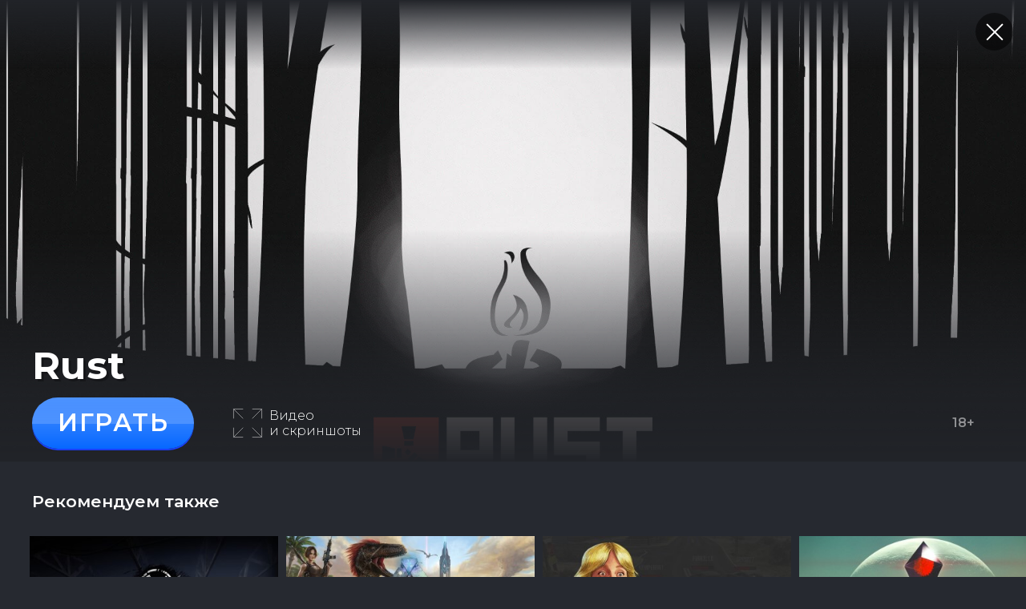

--- FILE ---
content_type: text/html; charset=utf-8
request_url: https://playkey.net/ru/game/rust
body_size: 9690
content:
<!DOCTYPE html><html><head>
  <title>Rust играть без скачивания на слабом ПК</title>
  <base href="/">

  <meta charset="utf-8">
  <meta name="viewport" content="width=1024,initial-scale=1">
  <meta name="description" data-ng-content="description" content="PLAYKEY - облачный сервис, запускающий топовые игры на любом ПК">
  <meta property="og:title" data-ng-content="title" content="PLAYKEY">
  <meta property="og:description" data-ng-content="description" content="PLAYKEY - облачный сервис, запускающий топовые игры на любом ПК">
  <meta property="og:image" data-ng-content="cover" content="//vkplaycloud.mrgcdn.ru/img/playkeynet/pk_og.png">

  <meta name="twitter:card" content="summary">
  <meta name="twitter:site" content="PLAYKEY">
  <meta name="twitter:title" data-ng-content="title" content="PLAYKEY">
  <meta name="twitter:description" data-ng-content="description" content="PLAYKEY - облачный сервис, запускающий топовые игры на любом ПК">
  <meta name="twitter:image" data-ng-content="cover" content="//vkplaycloud.mrgcdn.ru/img/playkeynet/pk_og.png">

  <meta itemprop="name" content="PLAYKEY">
  <meta itemprop="description" data-ng-content="description" content="PLAYKEY - облачный сервис, запускающий топовые игры на любом ПК">
  <meta itemprop="image" data-ng-content="cover" content="//vkplaycloud.mrgcdn.ru/img/playkeynet/pk_og.png">

  <!--[if IE]><link rel="shortcut icon" href="//vkplaycloud.mrgcdn.ru/img/playkeynet/favicon.ico"><![endif]-->
  <link rel="icon" href="//vkplaycloud.mrgcdn.ru/img/playkeynet/favicon.ico">
  <link rel="apple-touch-icon-precomposed" href="//vkplaycloud.mrgcdn.ru/img/playkeynet/favicon.ico">
  <link rel="manifest" href="/manifest.json">
  <link rel="alternate" hreflang="ru" href="http://playkey.net/ru/game/rust">
  <link rel="alternate" hreflang="en" href="http://playkey.net/en/game/rust">
  <link rel="alternate" hreflang="x-default" href="http://playkey.net/en/game/rust">
<style>@import"https://fonts.googleapis.com/css?family=Fira+Sans:400,500,700&subset=cyrillic&display=swap";@import"https://fonts.googleapis.com/css?family=Montserrat:300,300i,400,400i,500,500i,600,600i,700,700i,800,800i,900,900i&display=swap&subset=cyrillic,cyrillic-ext,latin-ext";@charset "UTF-8";@-webkit-keyframes shake{10%,90%{transform:translate(-1px)}20%,80%{transform:translate(2px)}30%,50%,70%{transform:translate(-4px)}40%,60%{transform:translate(4px)}}@-webkit-keyframes fade-in-opacity{0%{opacity:0;visibility:hidden}to{opacity:1;visibility:visible}}@-webkit-keyframes fade-out-opacity{0%{opacity:1;visibility:visible}to{opacity:0;visibility:hidden}}@-webkit-keyframes linear-animate-y{to{background-position-y:100%}}@-webkit-keyframes linear-animate-x{to{background-position-x:100%}}@-webkit-keyframes loader-animation{0%{width:0%}to{left:0%;width:100%}}html,body{margin:0;padding:0;border:0;font-size:100%;font:inherit;vertical-align:baseline}body{line-height:1;font-size:100%;font-weight:300}@-webkit-keyframes fadeOut{0%{opacity:1}to{opacity:0}}@-webkit-keyframes fadeOut{0%{opacity:1}to{opacity:0}}html{font-family:Fira Sans,sans-serif;scroll-behavior:smooth}@-webkit-keyframes pkMove{to{stroke-dashoffset:250%}}@-webkit-keyframes vjs-spinner-show{to{visibility:visible}}@-webkit-keyframes vjs-spinner-spin{to{-webkit-transform:rotate(360deg)}}@-webkit-keyframes vjs-spinner-fade{0%{border-top-color:#73859f}20%{border-top-color:#73859f}35%{border-top-color:#fff}60%{border-top-color:#73859f}to{border-top-color:#73859f}}body{background-color:#262930}</style><style>@import"https://fonts.googleapis.com/css?family=Fira+Sans:400,500,700&subset=cyrillic&display=swap";@import"https://fonts.googleapis.com/css?family=Montserrat:300,300i,400,400i,500,500i,600,600i,700,700i,800,800i,900,900i&display=swap&subset=cyrillic,cyrillic-ext,latin-ext";@charset "UTF-8";@-webkit-keyframes shake{10%,90%{transform:translate(-1px)}20%,80%{transform:translate(2px)}30%,50%,70%{transform:translate(-4px)}40%,60%{transform:translate(4px)}}@-webkit-keyframes fade-in-opacity{0%{opacity:0;visibility:hidden}to{opacity:1;visibility:visible}}@-webkit-keyframes fade-out-opacity{0%{opacity:1;visibility:visible}to{opacity:0;visibility:hidden}}@-webkit-keyframes linear-animate-y{to{background-position-y:100%}}@-webkit-keyframes linear-animate-x{to{background-position-x:100%}}@-webkit-keyframes loader-animation{0%{width:0%}to{left:0%;width:100%}}html,body,div,span,h1,h2,p,a,img,b,ol,li,nav{margin:0;padding:0;border:0;font-size:100%;font:inherit;vertical-align:baseline}nav{display:block}body{line-height:1;font-size:100%;font-weight:300}ol{list-style:none}b{font-weight:700}button{outline:none}@-webkit-keyframes fadeOut{0%{opacity:1}to{opacity:0}}@-webkit-keyframes fadeOut{0%{opacity:1}to{opacity:0}}html{font-family:Fira Sans,sans-serif;scroll-behavior:smooth}@-webkit-keyframes pkMove{to{stroke-dashoffset:250%}}@-webkit-keyframes vjs-spinner-show{to{visibility:visible}}@-webkit-keyframes vjs-spinner-spin{to{-webkit-transform:rotate(360deg)}}@-webkit-keyframes vjs-spinner-fade{0%{border-top-color:#73859f}20%{border-top-color:#73859f}35%{border-top-color:#fff}60%{border-top-color:#73859f}to{border-top-color:#73859f}}body{background-color:#262930}</style><link rel="stylesheet" href="styles.50ef125fd2fd5045.css" media="print" onload="this.media='all'"><noscript><link rel="stylesheet" href="styles.50ef125fd2fd5045.css"></noscript><style ng-transition="my-app">@charset "UTF-8";@-webkit-keyframes shake{10%,90%{transform:translate(-1px)}20%,80%{transform:translate(2px)}30%,50%,70%{transform:translate(-4px)}40%,60%{transform:translate(4px)}}@-webkit-keyframes fade-in-opacity{0%{opacity:0;visibility:hidden}to{opacity:1;visibility:visible}}@-webkit-keyframes fade-out-opacity{0%{opacity:1;visibility:visible}to{opacity:0;visibility:hidden}}@-webkit-keyframes linear-animate-y{to{background-position-y:100%}}@-webkit-keyframes linear-animate-x{to{background-position-x:100%}}@keyframes shake{10%,90%{transform:translate(-1px)}20%,80%{transform:translate(2px)}30%,50%,70%{transform:translate(-4px)}40%,60%{transform:translate(4px)}}@keyframes fade-in-opacity{0%{opacity:0;visibility:hidden}to{opacity:1;visibility:visible}}@keyframes fade-out-opacity{0%{opacity:1;visibility:visible}to{opacity:0;visibility:hidden}}@keyframes linear-animate-y{to{background-position-y:100%}}@keyframes linear-animate-x{to{background-position-x:100%}}@-webkit-keyframes loader-animation{0%{width:0%}to{left:0%;width:100%}}@keyframes loader-animation{0%{width:0%}to{left:0%;width:100%}}[_nghost-sc76]{height:100vh;display:flex;flex-direction:column}.pk-wrapper[_ngcontent-sc76]{display:flex;flex-direction:column;padding-top:48px;width:100%;flex:1 0 auto;min-width:996px;transition:padding-top 1s linear}.pk-wrapper--without-header[_ngcontent-sc76]{padding-top:0}.header--with-rolled-header-panel[_nghost-sc76]   .pk-wrapper[_ngcontent-sc76], .header--with-rolled-header-panel   [_nghost-sc76]   .pk-wrapper[_ngcontent-sc76]{padding-top:103px}.header--with-rolled-header-panel[_nghost-sc76]   .pk-wrapper--without-header[_ngcontent-sc76], .header--with-rolled-header-panel   [_nghost-sc76]   .pk-wrapper--without-header[_ngcontent-sc76]{padding-top:0}</style><style ng-transition="my-app">[_nghost-sc75]{position:fixed;width:0;height:0;bottom:0;left:-999px;z-index:-1}</style><style ng-transition="my-app">@charset "UTF-8";@-webkit-keyframes shake{10%,90%{transform:translate(-1px)}20%,80%{transform:translate(2px)}30%,50%,70%{transform:translate(-4px)}40%,60%{transform:translate(4px)}}@-webkit-keyframes fade-in-opacity{0%{opacity:0;visibility:hidden}to{opacity:1;visibility:visible}}@-webkit-keyframes fade-out-opacity{0%{opacity:1;visibility:visible}to{opacity:0;visibility:hidden}}@-webkit-keyframes linear-animate-y{to{background-position-y:100%}}@-webkit-keyframes linear-animate-x{to{background-position-x:100%}}@keyframes shake{10%,90%{transform:translate(-1px)}20%,80%{transform:translate(2px)}30%,50%,70%{transform:translate(-4px)}40%,60%{transform:translate(4px)}}@keyframes fade-in-opacity{0%{opacity:0;visibility:hidden}to{opacity:1;visibility:visible}}@keyframes fade-out-opacity{0%{opacity:1;visibility:visible}to{opacity:0;visibility:hidden}}@keyframes linear-animate-y{to{background-position-y:100%}}@keyframes linear-animate-x{to{background-position-x:100%}}@-webkit-keyframes loader-animation{0%{width:0%}to{left:0%;width:100%}}@keyframes loader-animation{0%{width:0%}to{left:0%;width:100%}}.game-card{display:flex;display:-ms-flexbox;flex-direction:column;font-family:Montserrat;background-color:#262930;position:absolute;top:0;left:0;width:100%;min-width:996px;box-sizing:border-box;min-height:100vh;overflow-x:hidden;z-index:15;color:#fff}.game-card__close{width:47px;height:47px;background:rgba(0,0,0,.5);border-radius:50%;position:absolute;top:16px;right:16px;cursor:pointer;z-index:32}.game-card__close:before,.game-card__close:after{content:"";position:absolute;height:60%;border-left:solid 2px #ffffff;top:50%;left:50%;transform-origin:center}.game-card__close:before{transform:translate(-50%,-50%) rotate(45deg)}.game-card__close:after{transform:translate(-50%,-50%) rotate(-45deg)}.game-card__close:hover:before,.game-card__close:hover:after{border-left-color:#fff}.game-card__carousel-wrapper{width:100vw;min-width:100%;height:80vh;min-height:370px;position:absolute;top:0;left:0}.game-card__launcher-banner{width:100%;height:100%;background-size:cover;background-position:center center}.game-card-top-content{width:100vw;min-width:100%;height:80vh;min-height:370px;display:flex;display:-ms-flexbox;flex-direction:column;justify-content:space-between;-webkit-justify-content:space-between;z-index:31;pointer-events:none}.game-card-top-content__header{width:100%;min-height:86px;background:linear-gradient(0deg,rgba(34,36,41,0) 0%,#222429 100%);background-position:top}.game-card-top-content__header pk-marathon-info-block{margin-top:32px;pointer-events:auto}.game-card-top-content-footer{display:flex;display:-ms-flexbox;flex-direction:column;justify-content:flex-end;-webkit-justify-content:flex-end;width:100%;min-height:290px;background:linear-gradient(0deg,#222429 0%,rgba(34,36,41,.8) 30%,rgba(34,36,41,0) 100%);background-position:bottom;padding:0 40px 16px;box-sizing:border-box}.game-card-top-content-footer__name{display:flex;display:-ms-flexbox;align-items:center;pointer-events:auto;font-weight:700;font-size:3rem;text-shadow:3px 3px 0 rgba(0,0,0,.25);margin-bottom:16px}.game-card-top-content-footer pk-catalog-item-favorite-button{position:relative;width:30px;height:30px;margin-left:16px;margin-top:8px;cursor:pointer}.game-card-top-content-footer pk-catalog-item-favorite-button:hover .catalog-item-favorite-button--hovered{transform:translate(-15px) scale(1)!important}.game-card-top-content-footer pk-catalog-item-favorite-button:hover .catalog-item-favorite-button__text{font-weight:400;text-shadow:2px 2px 0 rgba(0,0,0,.25)}.game-card-top-content-footer__controls{display:flex;display:-ms-flexbox;align-items:flex-start;pointer-events:auto;margin-bottom:24px;position:relative;padding-right:32px}.game-card-description{display:flex;display:-ms-flexbox;flex-direction:column;align-items:center;width:100%;padding:0 40px 40px;margin-top:-24px;box-sizing:border-box}.game-card-description-content{display:flex;display:-ms-flexbox;flex-wrap:wrap;-webkit-flex-wrap:wrap;-ms-flex-wrap:wrap}.game-card-description-content h2{font-size:1.3rem;font-weight:700;width:100%;height:40px}.game-card-description-content__text{width:770px;min-width:770px;font-size:.87rem;line-height:1.3;box-sizing:border-box;margin:0 40px 40px 0}.game-card-description-content__text a{color:#fff;text-decoration:underline;font-weight:600}.game-card-description-content__text a:hover{text-decoration:none}.game-card-description-content__text b{font-weight:700}.game-card-description-content__text p:not(:first-child){margin:1em 0}.game-card-description-content__text ul{list-style:disc;margin:1em 0;padding-left:40px}.game-card-description-content-info{display:grid;grid-template-columns:repeat(2,-webkit-max-content);grid-template-columns:repeat(2,max-content);grid-template-rows:repeat(4,-webkit-max-content);grid-template-rows:repeat(4,max-content);grid-gap:24px}.game-card-description-content-info__title,.game-card-description-content-info__value{display:flex;display:-ms-flexbox;align-items:center;max-width:250px;box-sizing:border-box}.game-card-description-content-info__title{font-size:.87rem;color:#b8b8b8}.game-card-description-content-info__value{font-size:1rem;color:#fff}
</style><style ng-transition="my-app">@charset "UTF-8";@-webkit-keyframes shake{10%,90%{transform:translate(-1px)}20%,80%{transform:translate(2px)}30%,50%,70%{transform:translate(-4px)}40%,60%{transform:translate(4px)}}@-webkit-keyframes fade-in-opacity{0%{opacity:0;visibility:hidden}to{opacity:1;visibility:visible}}@-webkit-keyframes fade-out-opacity{0%{opacity:1;visibility:visible}to{opacity:0;visibility:hidden}}@-webkit-keyframes linear-animate-y{to{background-position-y:100%}}@-webkit-keyframes linear-animate-x{to{background-position-x:100%}}.header__logo[_ngcontent-sc65]{width:30px;height:30px;display:block;outline:0;border:0}@keyframes shake{10%,90%{transform:translate(-1px)}20%,80%{transform:translate(2px)}30%,50%,70%{transform:translate(-4px)}40%,60%{transform:translate(4px)}}@keyframes fade-in-opacity{0%{opacity:0;visibility:hidden}to{opacity:1;visibility:visible}}@keyframes fade-out-opacity{0%{opacity:1;visibility:visible}to{opacity:0;visibility:hidden}}@keyframes linear-animate-y{to{background-position-y:100%}}@keyframes linear-animate-x{to{background-position-x:100%}}@-webkit-keyframes loader-animation{0%{width:0%}to{left:0%;width:100%}}@keyframes loader-animation{0%{width:0%}to{left:0%;width:100%}}[_nghost-sc65]{background-color:#000;z-index:10;width:100%;position:fixed;top:0;left:0}.header[_ngcontent-sc65]{display:flex;display:-ms-flexbox;justify-content:space-between;-webkit-justify-content:space-between;align-items:center;width:100%;height:48px;font-family:Montserrat;font-size:.75rem;font-weight:600;text-transform:uppercase;margin-left:auto;margin-right:auto;position:relative;letter-spacing:.1rem}.header__logo[_ngcontent-sc65]{margin-left:8px;margin-right:32px;flex-shrink:0;cursor:pointer;-webkit-user-select:none;-moz-user-select:none;user-select:none}.header__logo[_ngcontent-sc65]     pk-tooltip{left:4px}.header--x-mass-theme[_ngcontent-sc65]   .header__logo[_ngcontent-sc65]{position:relative;margin-left:20px}.header--x-mass-theme[_ngcontent-sc65]   .header__logo[_ngcontent-sc65]:after{width:126px;height:126px;content:"";position:absolute;left:-56px;top:-54px;background:url(//vkplaycloud.mrgcdn.ru/img/playkeynet/new/xmass_theme/x-mass-hat-2020.svg) no-repeat;background-size:contain}.header-menu[_ngcontent-sc65]{display:flex;display:-ms-flexbox;justify-content:space-between;-webkit-justify-content:space-between;flex:1 1 100%;white-space:nowrap;height:100%;min-width:300px}.header-menu-navigation[_ngcontent-sc65], .header-menu-right-navigation[_ngcontent-sc65]{display:flex;display:-ms-flexbox;position:relative;height:100%}.header-menu-navigation[_ngcontent-sc65]{margin-right:30px;min-width:200px}.header-menu-navigation__item[_ngcontent-sc65]{display:flex;display:-ms-flexbox;align-items:center;min-width:50px;flex-shrink:0;cursor:pointer;position:relative}.header-menu-navigation__item[_ngcontent-sc65] > a[_ngcontent-sc65]{display:block;color:#fff;text-decoration:none;text-align:center;line-height:48px;padding:0 12px}.header-menu-navigation__item[_ngcontent-sc65] > a[_ngcontent-sc65]   span[_ngcontent-sc65]{opacity:.6;transition:opacity .3s}.header-menu-navigation__item[_ngcontent-sc65] > a[_ngcontent-sc65]:hover   span[_ngcontent-sc65]{opacity:1}.header-menu-navigation__item--stream[_ngcontent-sc65] > a[_ngcontent-sc65]{display:flex;display:-ms-flexbox;align-items:center}.header-menu-navigation__item--stream[_ngcontent-sc65] > a[_ngcontent-sc65]   i[_ngcontent-sc65]{flex-shrink:0;width:10px;height:10px;display:block;border-radius:50%;background:linear-gradient(to bottom,#965858 0%,#770b13 40%);border:1px solid #770b13;margin-right:8px}.header-menu-right-navigation[_ngcontent-sc65]{display:flex;display:-ms-flexbox;justify-content:flex-end;-webkit-justify-content:flex-end;align-items:center;flex:1 1 100%;min-width:312px}.header-menu-right-navigation__item[_ngcontent-sc65]{display:flex;display:-ms-flexbox;justify-content:flex-end;-webkit-justify-content:flex-end;align-items:center;height:100%;position:relative;padding-left:16px;padding-right:16px;border-left:1px solid rgba(255,255,255,.1)}.header-menu-right-navigation__item[_ngcontent-sc65]:first-child{border-left:0;padding-left:24px}.header-menu-right-navigation__item--notify[_ngcontent-sc65]   img[_ngcontent-sc65]{width:16px;height:16px}.header-menu-right-navigation__item--search-form[_ngcontent-sc65]{width:100%;max-width:16px;transition:.2s}.header-menu-right-navigation__item--search-form-active[_ngcontent-sc65]{max-width:312px;transition:.5s}.header-menu-right-navigation__item--pay[_ngcontent-sc65], .header-menu-right-navigation__item--search-form-active[_ngcontent-sc65]{padding-left:0;border-left:0}.header-menu-navigation-button[_ngcontent-sc65]{background-color:transparent;border:inherit;color:inherit;padding:inherit;cursor:pointer;outline:none;display:flex;display:-ms-flexbox;justify-content:center;-webkit-justify-content:center;align-items:center;padding:0 16px;color:#fff;height:28px;font-family:Montserrat;font-size:.75rem;text-transform:uppercase;text-decoration:none;font-weight:600;transition:.3s;letter-spacing:.1rem}.header-menu-navigation-button[_ngcontent-sc65]:not(:last-of-type){margin-right:16px}.header-menu-navigation-button[_ngcontent-sc65]   img[_ngcontent-sc65]{width:16px;height:16px;flex-shrink:0;margin-right:7.5px}.header-menu-navigation-button--buy[_ngcontent-sc65], .header-menu-navigation-button--login[_ngcontent-sc65]{color:#fff;background:linear-gradient(180deg,rgba(255,255,255,0) 0%,rgba(255,255,255,.17) 50.76%,rgba(255,255,255,0) 51.16%),linear-gradient(180deg,#4D93FF 0%,#0768FF 100%);border:1px solid #1a3fff}.header-menu-navigation-button--buy[_ngcontent-sc65]:hover, .header-menu-navigation-button--login[_ngcontent-sc65]:hover{box-shadow:0 0 18px #0064ff}.header-menu-navigation-button--buy[_ngcontent-sc65]:active, .header-menu-navigation-button--login[_ngcontent-sc65]:active{box-shadow:none;border:1px solid rgba(0,41,255,.9)}.header-menu-navigation-button--buy[_ngcontent-sc65]:disabled, .header-menu-navigation-button--login[_ngcontent-sc65]:disabled{opacity:.3}.header-menu-navigation-button--download-client[_ngcontent-sc65]{color:#fff;border:1px solid rgba(255,255,255,.3)}.header-menu-navigation-button--download-client[_ngcontent-sc65]:hover{opacity:.6}.header-menu-navigation-button--download-client[_ngcontent-sc65]:active{border-color:#0064ff;color:#0064ff}.header-menu-navigation-button--download-client[_ngcontent-sc65]:disabled{opacity:.3}.header-menu-navigation-button--download-client[_ngcontent-sc65]   svg[_ngcontent-sc65]{width:16px;height:16px;margin-right:7.5px}.header-menu-navigation-button--download-client[_ngcontent-sc65]:active{transition:none}.header-menu-navigation-button--download-client[_ngcontent-sc65]:active   svg[_ngcontent-sc65]   path[_ngcontent-sc65]{fill:#0064ff}@media only screen and (max-width: 1280px){.header-menu-navigation-button--download-client[_ngcontent-sc65]   svg[_ngcontent-sc65]{margin-right:0}.header-menu-navigation-button--download-client[_ngcontent-sc65]   span[_ngcontent-sc65]{display:none}}.header-menu-navigation-button--buy[_ngcontent-sc65], .header-menu-navigation-button--download-client[_ngcontent-sc65], .header-menu-navigation-button--login[_ngcontent-sc65]{border-radius:14px}.header-menu-navigation-button--show-langs[_ngcontent-sc65], .header-menu-navigation-button--notify[_ngcontent-sc65]{background:transparent;border-color:transparent;padding:0}.header-menu-navigation-button--show-langs[_ngcontent-sc65]   img[_ngcontent-sc65], .header-menu-navigation-button--notify[_ngcontent-sc65]   img[_ngcontent-sc65]{width:16px;margin:0}.header-menu-navigation-button--show-langs[_ngcontent-sc65], .header-menu-navigation-button--show-langs[_ngcontent-sc65]:hover, .header-menu-navigation-button--notify[_ngcontent-sc65], .header-menu-navigation-button--notify[_ngcontent-sc65]:hover{background:transparent}.header-menu-navigation-button--login[_ngcontent-sc65]{padding-left:30px;padding-right:30px}.header-menu-navigation-button--user-name[_ngcontent-sc65]{display:flex;display:-ms-flexbox;align-items:center;padding-left:0;padding-right:0;background:#000000;border-color:#000;min-width:auto}.header-menu-navigation-button--user-name[_ngcontent-sc65]   span[_ngcontent-sc65]{white-space:nowrap;text-overflow:ellipsis;overflow:hidden;display:block;max-width:90px;margin-right:16px;position:relative}.header-menu-navigation-button--user-name[_ngcontent-sc65]:hover   span[_ngcontent-sc65]{background-color:inherit;opacity:.6}.header-menu-navigation-button--user-name[_ngcontent-sc65]:last-child{margin-right:0}.header-menu-navigation-button--user-name[_ngcontent-sc65]:after{left:3px;top:3px;border-width:6px;border-color:#ffffff transparent transparent;position:relative;content:"";border-style:solid}.header-menu-navigation-button--user-name[_ngcontent-sc65]     pk-tooltip{right:32px}.header-menu-navigation-button--buy-subscription[_ngcontent-sc65]{min-width:179px}.header-menu-navigation-button--buy-subscription[_ngcontent-sc65]:hover{background-color:#4397fc}@-webkit-keyframes rolled-header-panel-slide-in{0%{transform:translateY(-55px)}to{transform:translateY(0)}}@keyframes rolled-header-panel-slide-in{0%{transform:translateY(-55px)}to{transform:translateY(0)}}</style><style ng-transition="my-app">@charset "UTF-8";@-webkit-keyframes shake{10%,90%{transform:translate(-1px)}20%,80%{transform:translate(2px)}30%,50%,70%{transform:translate(-4px)}40%,60%{transform:translate(4px)}}@-webkit-keyframes fade-in-opacity{0%{opacity:0;visibility:hidden}to{opacity:1;visibility:visible}}@-webkit-keyframes fade-out-opacity{0%{opacity:1;visibility:visible}to{opacity:0;visibility:hidden}}@-webkit-keyframes linear-animate-y{to{background-position-y:100%}}@-webkit-keyframes linear-animate-x{to{background-position-x:100%}}@keyframes shake{10%,90%{transform:translate(-1px)}20%,80%{transform:translate(2px)}30%,50%,70%{transform:translate(-4px)}40%,60%{transform:translate(4px)}}@keyframes fade-in-opacity{0%{opacity:0;visibility:hidden}to{opacity:1;visibility:visible}}@keyframes fade-out-opacity{0%{opacity:1;visibility:visible}to{opacity:0;visibility:hidden}}@keyframes linear-animate-y{to{background-position-y:100%}}@keyframes linear-animate-x{to{background-position-x:100%}}@-webkit-keyframes loader-animation{0%{width:0%}to{left:0%;width:100%}}@keyframes loader-animation{0%{width:0%}to{left:0%;width:100%}}.loader_with-backface[_ngcontent-sc60]   .pkLoaderContent[_ngcontent-sc60]{z-index:11}.loader-backface[_ngcontent-sc60]{position:absolute;top:0;left:0;right:0;bottom:0;z-index:10;background-color:#000000b3}</style><style ng-transition="my-app">@charset "UTF-8";@-webkit-keyframes shake{10%,90%{transform:translate(-1px)}20%,80%{transform:translate(2px)}30%,50%,70%{transform:translate(-4px)}40%,60%{transform:translate(4px)}}@-webkit-keyframes fade-in-opacity{0%{opacity:0;visibility:hidden}to{opacity:1;visibility:visible}}@-webkit-keyframes fade-out-opacity{0%{opacity:1;visibility:visible}to{opacity:0;visibility:hidden}}@-webkit-keyframes linear-animate-y{to{background-position-y:100%}}@-webkit-keyframes linear-animate-x{to{background-position-x:100%}}@-webkit-keyframes loader-animation{0%{width:0%}to{left:0%;width:100%}}@keyframes shake{10%,90%{transform:translate(-1px)}20%,80%{transform:translate(2px)}30%,50%,70%{transform:translate(-4px)}40%,60%{transform:translate(4px)}}@keyframes fade-in-opacity{0%{opacity:0;visibility:hidden}to{opacity:1;visibility:visible}}@keyframes fade-out-opacity{0%{opacity:1;visibility:visible}to{opacity:0;visibility:hidden}}@keyframes linear-animate-y{to{background-position-y:100%}}@keyframes linear-animate-x{to{background-position-x:100%}}@keyframes loader-animation{0%{width:0%}to{left:0%;width:100%}}[_nghost-sc63]{width:100%;border-radius:14px;background-color:transparent;transition:.3s}.header-menu-right-navigation__item--search-form-active[_nghost-sc63], .header-menu-right-navigation__item--search-form-active   [_nghost-sc63]{background-color:#fff}.header-menu-right-navigation__item--search-form-active[_nghost-sc63]   .search-form__container[_ngcontent-sc63]   .search-icon[_ngcontent-sc63], .header-menu-right-navigation__item--search-form-active   [_nghost-sc63]   .search-form__container[_ngcontent-sc63]   .search-icon[_ngcontent-sc63]{position:absolute;top:50%;transform:translateY(-50%);left:8px;cursor:default}.search-form[_ngcontent-sc63]{display:flex;display:-ms-flexbox;width:100%}.search-form__container[_ngcontent-sc63]{position:relative;width:100%;max-width:312px;font-family:Montserrat;font-size:.87rem}.search-form__input[_ngcontent-sc63]{padding:0 16px 0 31px;height:28px;background-color:inherit;border:0;outline:none;width:100%;box-sizing:border-box;border-radius:14px}.search-form__input[_ngcontent-sc63]::-ms-clear{display:none}.search-icon[_ngcontent-sc63]{cursor:pointer;transition:opacity .3s;width:15px;height:16px}.search-icon--white[_ngcontent-sc63]{stroke:#fff}.search-icon--white[_ngcontent-sc63]:hover{opacity:.6}.search-icon--black[_ngcontent-sc63]{stroke:#000}.search-icon-clear[_ngcontent-sc63]{width:24px;height:24px;transition:.3s;background:url(//vkplaycloud.mrgcdn.ru/img/playkeynet/design2020/icons/search/icon-close.svg) no-repeat;border-radius:50%;position:absolute;right:3px;top:50%;transform:translateY(-50%);cursor:pointer;border:0;outline:none}.search-icon-clear[_ngcontent-sc63]:hover{opacity:.6}</style><link rel="canonical" href="https://playkey.net/ru/game/rust"><style ng-transition="my-app">@charset "UTF-8";@-webkit-keyframes shake{10%,90%{transform:translate(-1px)}20%,80%{transform:translate(2px)}30%,50%,70%{transform:translate(-4px)}40%,60%{transform:translate(4px)}}@-webkit-keyframes fade-in-opacity{0%{opacity:0;visibility:hidden}to{opacity:1;visibility:visible}}@-webkit-keyframes fade-out-opacity{0%{opacity:1;visibility:visible}to{opacity:0;visibility:hidden}}@-webkit-keyframes linear-animate-y{to{background-position-y:100%}}@-webkit-keyframes linear-animate-x{to{background-position-x:100%}}@keyframes shake{10%,90%{transform:translate(-1px)}20%,80%{transform:translate(2px)}30%,50%,70%{transform:translate(-4px)}40%,60%{transform:translate(4px)}}@keyframes fade-in-opacity{0%{opacity:0;visibility:hidden}to{opacity:1;visibility:visible}}@keyframes fade-out-opacity{0%{opacity:1;visibility:visible}to{opacity:0;visibility:hidden}}@keyframes linear-animate-y{to{background-position-y:100%}}@keyframes linear-animate-x{to{background-position-x:100%}}@-webkit-keyframes loader-animation{0%{width:0%}to{left:0%;width:100%}}@keyframes loader-animation{0%{width:0%}to{left:0%;width:100%}}@-webkit-keyframes fadeIn{0%{opacity:0}80%{opacity:0}to{opacity:1}}@keyframes fadeIn{0%{opacity:0}80%{opacity:0}to{opacity:1}}[_nghost-sc93]{display:flex;display:-ms-flexbox;justify-content:center;-webkit-justify-content:center;align-items:center}.marathon-info-container[_ngcontent-sc93]{display:flex;display:-ms-flexbox;justify-content:center;-webkit-justify-content:center;align-items:center;width:100%}.marathon-info-container_closed[_ngcontent-sc93]{max-width:978px}.marathon-info-container_closed[_ngcontent-sc93]   .marathon-info[_ngcontent-sc93]{border-radius:40px;height:64px;overflow:visible;justify-content:stretch}.marathon-info-container_closed[_ngcontent-sc93]   .marathon-info[_ngcontent-sc93]   *[_ngcontent-sc93]{-webkit-animation:fadeIn 1s;animation:fadeIn 1s}.marathon-info-container_opened[_ngcontent-sc93]{max-width:1024px}.marathon-info-container_opened[_ngcontent-sc93]   .marathon-info[_ngcontent-sc93]{height:190px;max-width:1024px;width:100%;border-radius:16px}.marathon-info-container_opened[_ngcontent-sc93]   .marathon-info[_ngcontent-sc93]   *[_ngcontent-sc93]{-webkit-animation:fadeIn .8s;animation:fadeIn .8s;z-index:1}.marathon-info-container_opened[_ngcontent-sc93]   .marathon-info-wrapper[_ngcontent-sc93]{transition:background-position .3s;display:flex;display:-ms-flexbox;justify-content:space-between;-webkit-justify-content:space-between;align-items:center;background-image:url(//vkplaycloud.mrgcdn.ru/img/playkeynet/new/marathon/marathon-announce-bg.png);background-position:150px center;background-size:auto 190px;background-repeat:no-repeat;padding:32px;width:100%}.marathon-info-container_opened[_ngcontent-sc93]   .marathon-info-summary[_ngcontent-sc93]{transition:flex .3s;flex:0 0 424px}.marathon-info-container_opened[_ngcontent-sc93]   .marathon-info-summary__title[_ngcontent-sc93]{color:#fecf3e;font-size:1.13rem;margin-bottom:16px;font-weight:700;letter-spacing:.05em}.marathon-info-container_opened[_ngcontent-sc93]   .marathon-info-summary__text[_ngcontent-sc93]{font-weight:300}.marathon-info-container_opened[_ngcontent-sc93]   .marathon-info-summary__big-title[_ngcontent-sc93]{font-size:1.13rem;font-weight:600;margin-top:16px}.marathon-info-container_opened[_ngcontent-sc93]   .marathon-info-notes[_ngcontent-sc93]{display:flex;display:-ms-flexbox;justify-content:space-between;-webkit-justify-content:space-between;align-items:flex-start;flex:1 1 100%;min-width:400px}.marathon-info-container_opened[_ngcontent-sc93]   .marathon-info-block[_ngcontent-sc93]{display:flex;display:-ms-flexbox;flex-direction:column;color:#fff;font-size:.87rem;margin-top:24px;margin-bottom:24px;z-index:2}.marathon-info-container_opened[_ngcontent-sc93]   .marathon-info-block[_ngcontent-sc93]:not(:last-child){margin-right:20px}.marathon-info-container_opened[_ngcontent-sc93]   .marathon-info-block[_ngcontent-sc93]:first-child{min-width:145px}.marathon-info-container_opened[_ngcontent-sc93]   .marathon-info-block[_ngcontent-sc93]:last-child{flex-shrink:0}.marathon-info-container_opened[_ngcontent-sc93]   .marathon-info-block__title[_ngcontent-sc93]{font-size:.87rem;line-height:1.4;font-weight:600;text-transform:uppercase;margin-bottom:16px}.marathon-info-container_opened[_ngcontent-sc93]   .marathon-info-block__sub-title[_ngcontent-sc93]{font-weight:600}.marathon-info-container_opened[_ngcontent-sc93]   .marathon-info-block__text[_ngcontent-sc93]{font-weight:300}.marathon-info-container_opened[_ngcontent-sc93]   .marathon-info-block__button[_ngcontent-sc93]{color:#fff;background:linear-gradient(180deg,rgba(255,255,255,0) 0%,rgba(255,255,255,.17) 50.76%,rgba(255,255,255,0) 51.16%),linear-gradient(180deg,#4D93FF 0%,#0768FF 100%);box-shadow:0 2px #1a3fff;text-transform:uppercase;font-size:1.13rem;box-shadow:0 2px #1a3fff,0 0 24px #0064ff;font-family:Montserrat;font-weight:600;padding:10.6666666667px 24px;border-radius:40px;margin-top:8px;border:none;cursor:pointer}.marathon-info-container_opened[_ngcontent-sc93]   .marathon-info-block__button[_ngcontent-sc93]:hover{box-shadow:0 2px #1a3fff,0 0 24px #0064ff}.marathon-info-container_opened[_ngcontent-sc93]   .marathon-info-block__button[_ngcontent-sc93]:active{box-shadow:none}.marathon-info-container_opened[_ngcontent-sc93]   .marathon-info-block__button[_ngcontent-sc93]:disabled{opacity:.3}.marathon-info-container_opened[_ngcontent-sc93]   .marathon-info-block__button[_ngcontent-sc93]:hover{box-shadow:none}.marathon-info-container_opened[_ngcontent-sc93]   .marathon-info-icon[_ngcontent-sc93]{width:1.13rem;height:1.13rem;display:inline-block;margin-right:4px;position:relative;top:.2rem;background-image:url(//vkplaycloud.mrgcdn.ru/img/playkeynet/new/marathon/marathon-info-icon.png);background-repeat:no-repeat;background-size:100% 300%;background-position-x:0}.marathon-info-container_opened[_ngcontent-sc93]   .marathon-info-icon--hand[_ngcontent-sc93]{background-position-y:0}.marathon-info-container_opened[_ngcontent-sc93]   .marathon-info-icon--star[_ngcontent-sc93]{background-position-y:50%}.marathon-info-container_opened[_ngcontent-sc93]   .marathon-info-icon--prize[_ngcontent-sc93]{background-position-y:100%}.marathon-info-container_opened[_ngcontent-sc93]   .marathon-info-illustration[_ngcontent-sc93]{z-index:0;position:absolute;top:0;height:100%;background-repeat:no-repeat;background-size:contain;background-position:center right}.marathon-info-container_progress[_ngcontent-sc93]{max-width:996px}.marathon-info[_ngcontent-sc93]{display:flex;display:-ms-flexbox;justify-content:space-between;-webkit-justify-content:space-between;align-items:center;color:#fff;margin:16px 0;background-color:#000;overflow:hidden;font-size:.75rem;line-height:1.2;font-family:Montserrat;position:relative;transition:.4s;box-sizing:border-box}.marathon-info__title[_ngcontent-sc93]{font-weight:600;color:#fecf3e;width:120px}.marathon-info__date[_ngcontent-sc93]{font-weight:300;margin-left:8px;margin-right:24px}.marathon-info__toggle[_ngcontent-sc93]{cursor:pointer;position:absolute;right:10.6666666667px;top:10.6666666667px}.marathon-info__toggle[_ngcontent-sc93]   .toggle-arrow[_ngcontent-sc93]{display:flex;display:-ms-flexbox;align-items:center;font-size:.87rem}.marathon-info__toggle[_ngcontent-sc93]   .toggle-arrow[_ngcontent-sc93]:before{border-width:4px;position:relative;content:"";border-style:solid;margin-right:8px;top:-2px;border-color:transparent transparent #ffffff transparent}.marathon-info-container_flat[_ngcontent-sc93]{display:flex;display:-ms-flexbox;justify-content:center;-webkit-justify-content:center;align-items:center;width:996px;margin:-32px auto 0}.main-account-container[_nghost-sc93]   .marathon-info-container_flat[_ngcontent-sc93], .main-account-container   [_nghost-sc93]   .marathon-info-container_flat[_ngcontent-sc93]{margin-top:0}@media (max-width: 1024px){.marathon-info-container_opened[_ngcontent-sc93]   .marathon-info[_ngcontent-sc93]{border-radius:0}.marathon-info-container_opened[_ngcontent-sc93]   .marathon-info-wrapper[_ngcontent-sc93]{background-position:152px center}.marathon-info-container_opened[_ngcontent-sc93]   .marathon-info-summary[_ngcontent-sc93]{flex:0 0 414px}}</style><style ng-transition="my-app">@charset "UTF-8";@-webkit-keyframes shake{10%,90%{transform:translate(-1px)}20%,80%{transform:translate(2px)}30%,50%,70%{transform:translate(-4px)}40%,60%{transform:translate(4px)}}@-webkit-keyframes fade-in-opacity{0%{opacity:0;visibility:hidden}to{opacity:1;visibility:visible}}@-webkit-keyframes fade-out-opacity{0%{opacity:1;visibility:visible}to{opacity:0;visibility:hidden}}@-webkit-keyframes linear-animate-y{to{background-position-y:100%}}@-webkit-keyframes linear-animate-x{to{background-position-x:100%}}@keyframes shake{10%,90%{transform:translate(-1px)}20%,80%{transform:translate(2px)}30%,50%,70%{transform:translate(-4px)}40%,60%{transform:translate(4px)}}@keyframes fade-in-opacity{0%{opacity:0;visibility:hidden}to{opacity:1;visibility:visible}}@keyframes fade-out-opacity{0%{opacity:1;visibility:visible}to{opacity:0;visibility:hidden}}@keyframes linear-animate-y{to{background-position-y:100%}}@keyframes linear-animate-x{to{background-position-x:100%}}@-webkit-keyframes loader-animation{0%{width:0%}to{left:0%;width:100%}}@keyframes loader-animation{0%{width:0%}to{left:0%;width:100%}}[_nghost-sc103]{display:flex;display:-ms-flexbox;margin-top:40px}.similar-games[_ngcontent-sc103]{width:100%}.similar-games-list__title[_ngcontent-sc103]{margin-bottom:16px}.similar-games-list__title[_ngcontent-sc103]   h2[_ngcontent-sc103]{font-size:1.3rem;font-weight:600}</style></head>
<body>
  <pk-root _nghost-sc76="" ng-version="13.3.11"><pk-header _ngcontent-sc76="" _nghost-sc65=""><!----><div _ngcontent-sc65="" class="header"><a _ngcontent-sc65="" class="header__logo tooltip--left" href="/ru"><img _ngcontent-sc65="" src="//vkplaycloud.mrgcdn.ru/img/playkeynet/design2020/logo.svg" alt="PLAYKEY" pktooltip=""><!----></a><nav _ngcontent-sc65="" class="header-menu"><div _ngcontent-sc65="" class="header-menu-right-navigation"><!----><div _ngcontent-sc65="" class="header-menu-right-navigation__item header-menu-right-navigation__item--search-form"><pk-search-form _ngcontent-sc65="" pktooltip="" _nghost-sc63="" class="search-form"><svg _ngcontent-sc63="" style="display: none;"><symbol _ngcontent-sc63="" id="search-icon" xmlns="http://www.w3.org/2000/svg" fill="none" viewBox="0 0 17 16"><circle _ngcontent-sc63="" cx="6.5" cy="6.5" r="5.5" stroke-width="2"></circle><path _ngcontent-sc63="" stroke-width="2" d="M10.707 10.293l5 5"></path></symbol></svg><div _ngcontent-sc63="" class="search-form"><div _ngcontent-sc63="" class="search-form__container"><!----><svg _ngcontent-sc63="" class="search-icon search-icon--white"><use _ngcontent-sc63="" xlink:href="#search-icon"></use></svg><!----><!----></div></div></pk-search-form><!----><!----></div><!----><div _ngcontent-sc65="" class="header-menu-right-navigation__item header-menu-right-navigation__item--lang-selector"><!----><button _ngcontent-sc65="" pktooltip="" class="header-menu-navigation-button header-menu-navigation-button--show-langs"><img _ngcontent-sc65="" alt="Сменить язык" src="https://vkplaycloud.mrgcdn.ru/img/playkeynet/new/footer/footer_lang_ru.png"></button><!----></div><!----><div _ngcontent-sc65="" class="header-menu-right-navigation__item"><button _ngcontent-sc65="" class="header-menu-navigation-button header-menu-navigation-button--login" tabindex="0"><span _ngcontent-sc65="">Войти</span></button></div><!----></div></nav></div><!----><!----><!----><!----><!----></pk-header><!----><div _ngcontent-sc76="" class="pk-wrapper"><router-outlet _ngcontent-sc76=""></router-outlet><pk-game-card><div itemscope="" itemtype="https://schema.org/VideoGame" class="game-card"><!----><div class="game-card__carousel-wrapper"><!----><!----></div><div class="game-card-top-content"><div class="game-card-top-content__header"><pk-marathon-info-block _nghost-sc93=""><!----><!----><!----><!----></pk-marathon-info-block></div><div class="game-card-top-content-footer"><h1 class="game-card-top-content-footer__name"> Rust <!----></h1><!----><!----></div></div><!----><pk-similar-games _nghost-sc103=""><!----></pk-similar-games><!----><div class="game-card-description"><div class="game-card-description-content"><h2>Об игре</h2><div itemprop="description" class="game-card-description-content__text"><b>Выживание по-новому.</b><p><b>Rust — игра на выживание</b> для большого числа участников. Сможете переступить через себя, голодать, вынести страшный холод, дикую жажду, спастись от животных?</p><p>У <b>игры Rust</b> две разновидности:</p><ol><li><b>Rust Legacy</b> — первоначальный экспериментальный вариант. Начали создавать в 2013 году. На популярных официальных крупных игровых сайтах <b>Rust Legacy</b> сейчас не найти.</li><li><b>Rust Experimental</b> начала жизнь в 2014 году. Отличается от своей предшественницы проработанной сочной графикой. Разработчики постарались создать наиболее приближенный к обычному миру, где меняются времена года, погода, время суток, натуральные, выразительные цвета. Также создатели обновили список животных (например, убрали зомби). Большая часть предметов из старой версии <b>Rust</b> перекочевала в <b>Rust Experimental</b>, но есть изменения. Например, появились новые виды брони. Главный герой <b>Раст</b> теперь тоже очень похож на среднестатистического человека. Больше двигается – больше голоден и т.д. Кроме того, разработчики постоянно стараются радовать геймеров новыми фишками, поэтому в <b>2017</b> году <b>Rust</b> не устарела. Например, осенью предыдущего года они ввели мастерскую (workshop), что дает участникам возможность скреативить собственный скин.</li></ol><p>Основная изначально заложенная идея <b>Rust</b> не изменилась. Ваша цель – выжить в недружелюбном мире. Выбирайте свой стиль. Можно найти общий язык с другими участниками, построить комфортный город. Даже пригласить надежных друзей для поддержки. Можно уничтожить других игроков, считая, что нельзя никому доверять. Играйте в <b>Rust</b> в индивидуальном стиле.</p><p>Чтобы играть <b>бесплатно online</b> на любом <b>ПК</b>, воспользуйтесь облачной платформой Playkey. Теперь чтобы насладиться качественной графикой и другими плюсами <b>игры</b>, не придется прокачивать <b>PC</b>.</p><p>Увлекательного выживания!</p></div><div class="game-card-description-content-info"><div class="game-card-description-content-info__title"> Жанр </div><!----><div class="game-card-description-content-info__value"> Экшен, Ролевые игры, Шутер, Инди, MMO </div><!----><div class="game-card-description-content-info__title"> Дата выхода </div><!----><div class="game-card-description-content-info__value"> 11 декабря 2013 </div><!----><div class="game-card-description-content-info__title"> Издатель </div><!----><div class="game-card-description-content-info__value"> Facepunch Studios </div><!----><div class="game-card-description-content-info__title"> Устройства ввода </div><!----><div class="game-card-description-content-info__value"> Клавиатура и мышь </div><!----></div></div><!----></div><!----><div class="game-card__close"></div><!----></div><!----><!----></pk-game-card><!----><!----><!----></div><!----><pk-inline-svg _ngcontent-sc76="" _nghost-sc75=""><svg _ngcontent-sc75="" xmlns="http://www.w3.org/2000/svg"><symbol _ngcontent-sc75="" id="icon-arrow-with-shadow" width="100%" height="100%" preserveAspectRatio="xMidYMid slice" viewBox="0 0 27 39"><g _ngcontent-sc75="" filter="url(#filter0_d)"><path _ngcontent-sc75="" d="M18.573 34.125a2.092 2.092 0 01-1.63-.773L6.85 20.817a2.089 2.089 0 010-2.653L17.3 5.63a2.092 2.092 0 013.218 2.674L11.176 19.5 20.203 30.7a2.089 2.089 0 01-1.63 3.426z"></path></g><defs _ngcontent-sc75=""><filter _ngcontent-sc75="" id="filter0_d" width="26.625" height="41.25" x=".375" y="-.125" color-interpolation-filters="sRGB" filterUnits="userSpaceOnUse"><feFlood _ngcontent-sc75="" flood-opacity="0" result="BackgroundImageFix"></feFlood><feColorMatrix _ngcontent-sc75="" in="SourceAlpha" values="0 0 0 0 0 0 0 0 0 0 0 0 0 0 0 0 0 0 127 0"></feColorMatrix><feOffset _ngcontent-sc75="" dy="1"></feOffset><feGaussianBlur _ngcontent-sc75="" stdDeviation="3"></feGaussianBlur><feColorMatrix _ngcontent-sc75="" values="0 0 0 0 0 0 0 0 0 0 0 0 0 0 0 0 0 0 0.35 0"></feColorMatrix><feBlend _ngcontent-sc75="" in2="BackgroundImageFix" result="effect1_dropShadow"></feBlend><feBlend _ngcontent-sc75="" in="SourceGraphic" in2="effect1_dropShadow" result="shape"></feBlend></filter></defs></symbol></svg></pk-inline-svg></pk-root><!---->
<script src="runtime.7261ccc4bda56772.js" type="module"></script><script src="polyfills.e6a18c26c438adb7.js" type="module"></script><script src="main.897aa1daf9260338.js" type="module"></script>

</body></html>

--- FILE ---
content_type: application/javascript; charset=UTF-8
request_url: https://playkey.net/default-src_app_games_modules_games-catalog_games-catalog_module_ts.42f76afea4ad86c4.js
body_size: 207660
content:
(self.webpackChunkportal_universal=self.webpackChunkportal_universal||[]).push([["default-src_app_games_modules_games-catalog_games-catalog_module_ts"],{35260:function(ge,Y,o){"use strict";o.d(Y,{i:function(){return ve}});var j=o(78069),z=o(48047),t=o(55917),p=o(92218),e=o(62237),_=o(85921),v=o(84838),E=o(36362),h=o(45384),k=o(80246),w=o(9314),M=o(7362),F=["catalogSliderContent"],G=["nextButtonTpl"],J=["prevButtonTpl"],i=["container"];function fe(K,q){if(1&K){var P=t.\u0275\u0275getCurrentView();t.\u0275\u0275elementStart(0,"span",16),t.\u0275\u0275listener("click",function(){var y=t.\u0275\u0275restoreView(P).index,l=t.\u0275\u0275nextContext(2),s=t.\u0275\u0275reference(9);return l.onPageDotClick(s,y+1)}),t.\u0275\u0275elementEnd()}if(2&K){var C=q.index,m=t.\u0275\u0275nextContext(2);t.\u0275\u0275classProp("catalog-slider-navigation-dots__item--active",C===m.currentPage-1)}}function te(K,q){if(1&K&&(t.\u0275\u0275elementStart(0,"div",14),t.\u0275\u0275template(1,fe,1,2,"span",15),t.\u0275\u0275elementEnd()),2&K){var P=t.\u0275\u0275nextContext();t.\u0275\u0275advance(1),t.\u0275\u0275property("ngForOf",P.pagesDots)}}function ne(K,q){1&K&&(t.\u0275\u0275elementStart(0,"div",17),t.\u0275\u0275element(1,"pk-loader",18),t.\u0275\u0275elementEnd()),2&K&&(t.\u0275\u0275advance(1),t.\u0275\u0275property("size",100))}function W(K,q){1&K&&t.\u0275\u0275elementContainer(0)}function H(K,q){if(1&K){var P=t.\u0275\u0275getCurrentView();t.\u0275\u0275elementStart(0,"pk-catalog-item-game-tile-flat",23,24),t.\u0275\u0275listener("moveOnInactiveItem",function(c){t.\u0275\u0275restoreView(P);var y=t.\u0275\u0275nextContext(2).$implicit,l=t.\u0275\u0275nextContext(),s=t.\u0275\u0275reference(9);return l.onMouseEnterScrollItem(y,s,!0,c)})("mouseenter",function(c){t.\u0275\u0275restoreView(P);var y=t.\u0275\u0275nextContext(2).$implicit,l=t.\u0275\u0275nextContext(),s=t.\u0275\u0275reference(9);return l.onMouseEnterScrollItem(y,s,!1,c)})("mouseleave",function(c){t.\u0275\u0275restoreView(P);var y=t.\u0275\u0275nextContext(2).$implicit,l=t.\u0275\u0275nextContext(),s=t.\u0275\u0275reference(9);return l.onMouseLeaveScrollItem(y,s,c)}),t.\u0275\u0275elementEnd()}if(2&K){var C=t.\u0275\u0275nextContext(2).$implicit,m=t.\u0275\u0275nextContext();t.\u0275\u0275property("showFavouriteButton",m.showFavouriteButton)("isInactive",m.scrolledNowGameCode===C.code)("mouseLeaveTimeout",m.mouseLeaveTimeoutObj[C.code]||300)("game",C)}}function se(K,q){if(1&K&&t.\u0275\u0275template(0,H,2,4,"pk-catalog-item-game-tile-flat",22),2&K){var P=t.\u0275\u0275nextContext().$implicit;t.\u0275\u0275property("ngIf",void 0===P.isEmpty)}}function le(K,q){if(1&K){var P=t.\u0275\u0275getCurrentView();t.\u0275\u0275elementStart(0,"pk-catalog-item-game-tile-steam",25),t.\u0275\u0275listener("mouseenter",function(c){t.\u0275\u0275restoreView(P);var y=t.\u0275\u0275nextContext().$implicit,l=t.\u0275\u0275nextContext(),s=t.\u0275\u0275reference(9);return l.onMouseEnterScrollItem(y,s,!1,c)})("mouseleave",function(c){t.\u0275\u0275restoreView(P);var y=t.\u0275\u0275nextContext().$implicit,l=t.\u0275\u0275nextContext(),s=t.\u0275\u0275reference(9);return l.onMouseLeaveScrollItem(y,s,c)}),t.\u0275\u0275elementEnd()}if(2&K){var C=t.\u0275\u0275nextContext().$implicit,m=t.\u0275\u0275nextContext();t.\u0275\u0275property("userSubscriptions",m.subscriptions)("game",C)}}function re(K,q){if(1&K&&(t.\u0275\u0275elementContainerStart(0),t.\u0275\u0275template(1,W,1,0,"ng-container",19),t.\u0275\u0275template(2,se,1,1,"ng-template",null,20,t.\u0275\u0275templateRefExtractor),t.\u0275\u0275template(4,le,1,2,"ng-template",null,21,t.\u0275\u0275templateRefExtractor),t.\u0275\u0275elementContainerEnd()),2&K){var P=t.\u0275\u0275reference(3),C=t.\u0275\u0275reference(5),m=t.\u0275\u0275nextContext();t.\u0275\u0275advance(1),t.\u0275\u0275property("ngIf",(null==m.category?null:m.category.code)===m.platformsConnectCodes.Steam)("ngIfThen",C)("ngIfElse",P)}}function ee(K,q){if(1&K){var P=t.\u0275\u0275getCurrentView();t.\u0275\u0275elementStart(0,"div",26,27),t.\u0275\u0275listener("click",function(){t.\u0275\u0275restoreView(P);var m=t.\u0275\u0275nextContext(),a=t.\u0275\u0275reference(9);return m.onPrevClick(a)}),t.\u0275\u0275namespaceSVG(),t.\u0275\u0275elementStart(2,"svg"),t.\u0275\u0275element(3,"use",28),t.\u0275\u0275elementEnd()()}}function me(K,q){if(1&K){var P=t.\u0275\u0275getCurrentView();t.\u0275\u0275elementStart(0,"div",29,30),t.\u0275\u0275listener("click",function(){t.\u0275\u0275restoreView(P);var m=t.\u0275\u0275nextContext(),a=t.\u0275\u0275reference(9);return m.onNextClick(a)}),t.\u0275\u0275namespaceSVG(),t.\u0275\u0275elementStart(2,"svg"),t.\u0275\u0275element(3,"use",28),t.\u0275\u0275elementEnd()()}}var x=[[["","catalogSliderTitle",""]],[["","insertBeforeItems",""]]],_e=["[catalogSliderTitle]","[insertBeforeItems]"],ve=function(){var K=function(){function q(P,C,m){(0,j.Z)(this,q),this._cdr=P,this._renderer=C,this._subscription=m,this.currentPage=1,this.currentPageChange=new t.EventEmitter,this.scrolledItemMouseLeaveTimeout=200,this.scrollAnimationTime=150,this.elWidth=320,this.activeItemOffset=32,this.nextClick=new t.EventEmitter,this.prevClick=new t.EventEmitter,this.platformsConnectCodes=v.Q,this.mouseLeaveTimeoutObj=new Map,this.gamesPerPageCeil=7,this.gamesPerPageFloor=7,this._availableVirtualPage=!1,this._defaultItemOffset=32,this._ngUnsubscribe$=new p.xQ}return(0,z.Z)(q,[{key:"resize",value:function(){this.onSliderDataLoaded()}},{key:"ngOnInit",value:function(){var C=this;this._subscription.data$.pipe((0,_.R)(this._ngUnsubscribe$)).subscribe(function(m){return C.subscriptions=m})}},{key:"ngOnDestroy",value:function(){this._ngUnsubscribe$.next(),this._ngUnsubscribe$.complete()}},{key:"onPageDotClick",value:function(C,m){var a=this;this.currentPage=m,this.currentPageChange.emit(this.currentPage),C.scrollToIndex(m*this.gamesPerPageCeil-this.gamesPerPageCeil-1,!0,0,this.scrollAnimationTime,function(){return a._onScrollPageAnimationComplete()})}},{key:"onNextClick",value:function(C){var m=this;this.nextClick.emit(this.currentPage),this.currentPage++,this.isScrolledPageNow=!0,this._cdr.detectChanges(),this.currentPageChange.emit(this.currentPage),this.currentPage<this.pages||this.currentPage===this.pages&&!this._availableVirtualPage?C.scrollToIndex(this.gamesPerPageCeil*(this.currentPage-1)-(this.currentPage-1),!0,0,this.scrollAnimationTime,function(){return m._onScrollPageAnimationComplete()}):this.currentPage===this.pages&&this._availableVirtualPage?C.scrollToIndex(this.games.length-this.gamesPerPageFloor,!0,0,this.scrollAnimationTime,function(){return m._onScrollPageAnimationComplete()}):this.currentPage>this.pages&&this._scrollToFirstPage(C)}},{key:"onPrevClick",value:function(C){var m=this;this.prevClick.emit(this.currentPage),this.currentPage--,this.isScrolledPageNow=!0,this._cdr.detectChanges(),this.currentPageChange.emit(this.currentPage),this.currentPage<=0?this._scrollToLastPage(C):this.currentPage<=this.pages&&C.scrollToIndex(this.gamesPerPageCeil*(this.currentPage-1)-(this.currentPage-1),!0,0,this.scrollAnimationTime,function(){return m._onScrollPageAnimationComplete()})}},{key:"onMouseEnterScrollItem",value:function(C,m){var a=this,c=arguments.length>2&&void 0!==arguments[2]&&arguments[2],y=arguments.length>3?arguments[3]:void 0;if(!(this._hoveredSliderItemIndex||C.code&&this.scrolledNowGameCode===C.code&&!c)){var l=y.target.closest("pk-catalog-item-game-tile-flat, pk-catalog-item-game-tile-steam"),s=l.getBoundingClientRect(),n=m.viewPortInfo,r=this.nextButton?this.nextButton.nativeElement.getBoundingClientRect().width:1;this.currentPage===this.pages&&(r=this.prevButton?this.prevButton.nativeElement.getBoundingClientRect().width:1);var f=this.catalogSliderContent.nativeElement.getBoundingClientRect().width;this._mouseEnterTimeoutFn=setTimeout(function(){s.right>f-r-a.activeItemOffset?(a.mouseLeaveTimeoutObj.set(C.code,a.scrolledItemMouseLeaveTimeout),a._hoveredSliderItemIndex=m.items.findIndex(function(d){return d.code&&d.code===C.code||d.title===C.title})-(a.gamesPerPageCeil-1),a.currentPage===a.pages&&(a._renderer.setStyle(a.scrollContainer.nativeElement,"padding-left","0"),a._renderer.setStyle(a.scrollContainer.nativeElement,"padding-right","".concat(a.activeItemOffset,"px"))),m.scrollToPosition(n.scrollStartPosition+(s.right-f)+r+a.activeItemOffset,a.scrollAnimationTime)):s.left<r&&(a.mouseLeaveTimeoutObj.set(C.code,a.scrolledItemMouseLeaveTimeout),a._hoveredSliderItemIndex=m.items.findIndex(function(d){return d.code===C.code}),m.scrollToPosition(1===a.currentPage?0:n.scrollStartPosition-(r+a.activeItemOffset-s.left),a.scrollAnimationTime)),a._cdr.destroyed||a._cdr.detectChanges()},300)}}},{key:"onMouseLeaveScrollItem",value:function(C,m,a){var c=this;if(clearTimeout(this._mouseEnterTimeoutFn),this.mouseLeaveTimeoutObj.delete(C.code),this.currentPage===this.pages)this._renderer.setStyle(this.scrollContainer.nativeElement,"padding-right","0"),this._renderer.setStyle(this.scrollContainer.nativeElement,"padding-left","".concat(this.activeItemOffset>0?this.activeItemOffset:this._defaultItemOffset,"px")),m.scrollToIndex(this.games.length-this.gamesPerPageFloor,!0,0,this.scrollAnimationTime);else if(this._hoveredSliderItemIndex>=0){this.scrolledNowGameCode=C.code,m.scrollToIndex(this._hoveredSliderItemIndex,!0,0,this.scrollAnimationTime);var y=setTimeout(function(){c.scrolledNowGameCode=void 0,c._cdr.destroyed||c._cdr.detectChanges(),clearTimeout(y)},this.scrollAnimationTime);1===this.currentPage&&this._renderer.setStyle(this.scrollContainer.nativeElement,"padding-left","".concat(this.activeItemOffset>0?this.activeItemOffset:this._defaultItemOffset,"px"))}this._cdr.markForCheck(),this._hoveredSliderItemIndex=void 0}},{key:"onSliderDataLoaded",value:function(){this.gamesPerPageCeil=Math.ceil(window.innerWidth/this.elWidth),this.gamesPerPageFloor=Math.floor(window.innerWidth/this.elWidth);var C=Math.ceil(this.games.length/this.gamesPerPageCeil),m=Math.floor(this.games.length/this.gamesPerPageFloor);this.pages=this.games.length+1%this.gamesPerPageCeil===0||this.games.length+1%this.gamesPerPageFloor===0||this.games.length===this.gamesPerPageFloor?C:m+1,this.pagesDots=Array(this.pages).fill(0),this._availableVirtualPage=this.games.length>m,this._renderer.setStyle(this.scrollContainer.nativeElement,"padding-left","".concat(this.activeItemOffset>0?this.activeItemOffset:this._defaultItemOffset,"px")),this._cdr.detectChanges()}},{key:"_scrollToFirstPage",value:function(C){var m=this;this.currentPage=1,this.currentPageChange.emit(this.currentPage),C.scrollToIndex(0,!0,0,this.scrollAnimationTime,function(){return m._onScrollPageAnimationComplete()})}},{key:"_scrollToLastPage",value:function(C){var m=this;this.currentPage=this.pages,this.currentPageChange.emit(this.currentPage),C.scrollToIndex(this.games.length-this.gamesPerPageFloor,!0,0,this.scrollAnimationTime,function(){return m._onScrollPageAnimationComplete()})}},{key:"_onScrollPageAnimationComplete",value:function(){this.isScrolledPageNow=!1,this._cdr.detectChanges(),this._cdr.markForCheck()}}]),q}();return K.\u0275fac=function(P){return new(P||K)(t.\u0275\u0275directiveInject(t.ChangeDetectorRef),t.\u0275\u0275directiveInject(t.Renderer2),t.\u0275\u0275directiveInject(e.F))},K.\u0275cmp=t.\u0275\u0275defineComponent({type:K,selectors:[["pk-catalog-slider"]],viewQuery:function(P,C){var m;1&P&&(t.\u0275\u0275viewQuery(F,5),t.\u0275\u0275viewQuery(G,5),t.\u0275\u0275viewQuery(J,5),t.\u0275\u0275viewQuery(i,5)),2&P&&(t.\u0275\u0275queryRefresh(m=t.\u0275\u0275loadQuery())&&(C.catalogSliderContent=m.first),t.\u0275\u0275queryRefresh(m=t.\u0275\u0275loadQuery())&&(C.nextButton=m.first),t.\u0275\u0275queryRefresh(m=t.\u0275\u0275loadQuery())&&(C.prevButton=m.first),t.\u0275\u0275queryRefresh(m=t.\u0275\u0275loadQuery())&&(C.scrollContainer=m.first))},hostBindings:function(P,C){1&P&&t.\u0275\u0275listener("resize",function(){return C.resize()},!1,t.\u0275\u0275resolveWindow)},inputs:{showFavouriteButton:"showFavouriteButton",category:"category",currentPage:"currentPage",scrolledItemMouseLeaveTimeout:"scrolledItemMouseLeaveTimeout",games:"games",scrollAnimationTime:"scrollAnimationTime",elWidth:"elWidth",activeItemOffset:"activeItemOffset"},outputs:{currentPageChange:"currentPageChange",nextClick:"nextClick",prevClick:"prevClick"},ngContentSelectors:_e,decls:16,vars:10,consts:[[1,"catalog-slider-navigation-header"],["class","catalog-slider-navigation-dots",4,"ngIf"],[1,"catalog-slider-navigation-container"],["catalogSliderContainer",""],[1,"catalog-slider-navigation-content"],["catalogSliderContent",""],["class","catalog-slider-placeholders",4,"ngIf"],[3,"horizontal","bufferAmount","items","vsEnd"],["scroll",""],[1,"catalog-slider-container"],["container",""],[4,"ngFor","ngForOf"],["class","catalog-slider-navigation-button catalog-slider-navigation-button--prev",3,"click",4,"ngIf"],["class","catalog-slider-navigation-button catalog-slider-navigation-button--next",3,"click",4,"ngIf"],[1,"catalog-slider-navigation-dots"],["class","catalog-slider-navigation-dots__item",3,"catalog-slider-navigation-dots__item--active","click",4,"ngFor","ngForOf"],[1,"catalog-slider-navigation-dots__item",3,"click"],[1,"catalog-slider-placeholders"],[3,"size"],[4,"ngIf","ngIfThen","ngIfElse"],["itemTpl",""],["steamItemTpl",""],[3,"showFavouriteButton","isInactive","mouseLeaveTimeout","game","moveOnInactiveItem","mouseenter","mouseleave",4,"ngIf"],[3,"showFavouriteButton","isInactive","mouseLeaveTimeout","game","moveOnInactiveItem","mouseenter","mouseleave"],["games",""],[3,"userSubscriptions","game","mouseenter","mouseleave"],[1,"catalog-slider-navigation-button","catalog-slider-navigation-button--prev",3,"click"],["prevButtonTpl",""],[0,"xlink","href","#icon-arrow-with-shadow"],[1,"catalog-slider-navigation-button","catalog-slider-navigation-button--next",3,"click"],["nextButtonTpl",""]],template:function(P,C){if(1&P&&(t.\u0275\u0275projectionDef(x),t.\u0275\u0275elementStart(0,"header",0),t.\u0275\u0275projection(1),t.\u0275\u0275template(2,te,2,1,"div",1),t.\u0275\u0275elementEnd(),t.\u0275\u0275elementStart(3,"section",2,3)(5,"div",4,5),t.\u0275\u0275template(7,ne,2,1,"div",6),t.\u0275\u0275elementStart(8,"virtual-scroller",7,8),t.\u0275\u0275listener("vsEnd",function(){return C.onSliderDataLoaded()}),t.\u0275\u0275elementStart(10,"div",9,10),t.\u0275\u0275projection(12,1),t.\u0275\u0275template(13,re,6,3,"ng-container",11),t.\u0275\u0275elementEnd()()(),t.\u0275\u0275template(14,ee,4,0,"div",12),t.\u0275\u0275template(15,me,4,0,"div",13),t.\u0275\u0275elementEnd()),2&P){var m=t.\u0275\u0275reference(9);t.\u0275\u0275advance(2),t.\u0275\u0275property("ngIf",(null==C.pagesDots?null:C.pagesDots.length)>1),t.\u0275\u0275advance(1),t.\u0275\u0275classProp("catalog-slider-navigation-container--scrolled",C.isScrolledPageNow),t.\u0275\u0275advance(4),t.\u0275\u0275property("ngIf",0===(null==C.games?null:C.games.length)),t.\u0275\u0275advance(1),t.\u0275\u0275property("horizontal",!0)("bufferAmount",1)("items",C.games),t.\u0275\u0275advance(5),t.\u0275\u0275property("ngForOf",m.viewPortItems),t.\u0275\u0275advance(1),t.\u0275\u0275property("ngIf",(null==C.games?null:C.games.length)>C.gamesPerPageFloor&&1!==C.currentPage),t.\u0275\u0275advance(1),t.\u0275\u0275property("ngIf",(null==C.games?null:C.games.length)>C.gamesPerPageFloor&&C.currentPage!==C.pages)}},directives:[E.O5,E.sg,h.R,k.Vw,w.w,M.X],styles:['@charset "UTF-8";@-webkit-keyframes shake{10%,90%{transform:translate(-1px)}20%,80%{transform:translate(2px)}30%,50%,70%{transform:translate(-4px)}40%,60%{transform:translate(4px)}}@-webkit-keyframes fade-in-opacity{0%{opacity:0;visibility:hidden}to{opacity:1;visibility:visible}}@-webkit-keyframes fade-out-opacity{0%{opacity:1;visibility:visible}to{opacity:0;visibility:hidden}}@-webkit-keyframes linear-animate-y{to{background-position-y:100%}}@-webkit-keyframes linear-animate-x{to{background-position-x:100%}}@keyframes shake{10%,90%{transform:translate(-1px)}20%,80%{transform:translate(2px)}30%,50%,70%{transform:translate(-4px)}40%,60%{transform:translate(4px)}}@keyframes fade-in-opacity{0%{opacity:0;visibility:hidden}to{opacity:1;visibility:visible}}@keyframes fade-out-opacity{0%{opacity:1;visibility:visible}to{opacity:0;visibility:hidden}}@keyframes linear-animate-y{to{background-position-y:100%}}@keyframes linear-animate-x{to{background-position-x:100%}}@-webkit-keyframes loader-animation{0%{width:0%}to{left:0%;width:100%}}@keyframes loader-animation{0%{width:0%}to{left:0%;width:100%}}[_nghost-%COMP%]{display:block;position:relative;width:100%;box-sizing:border-box;overflow:hidden}[_nghost-%COMP%]:hover   .catalog-slider-navigation-dots[_ngcontent-%COMP%]{transition:opacity .3s;opacity:1}[_nghost-%COMP%]:hover   .catalog-slider-navigation-button[_ngcontent-%COMP%]{background-color:#000000b3;opacity:1}.catalog-slider-navigation-header[_ngcontent-%COMP%]{display:flex;display:-ms-flexbox;justify-content:space-between;-webkit-justify-content:space-between;align-items:flex-end;margin-bottom:16px;color:#fff;font-family:Montserrat;padding-left:40px;padding-right:40px;position:relative;z-index:10}.catalog-slider-navigation-dots[_ngcontent-%COMP%]{display:flex;display:-ms-flexbox;justify-content:space-between;-webkit-justify-content:space-between;align-items:center;opacity:0}.catalog-slider-navigation-dots__item[_ngcontent-%COMP%]{width:6px;height:6px;transition:opacity .3s;border-radius:50%;margin:0 4px;background-color:#fff;opacity:.4;cursor:pointer}.catalog-slider-navigation-dots__item[_ngcontent-%COMP%]:hover{opacity:.6}.catalog-slider-navigation-dots__item--active[_ngcontent-%COMP%], .catalog-slider-navigation-dots__item--active[_ngcontent-%COMP%]:hover{opacity:1}.catalog-slider-navigation-container[_ngcontent-%COMP%]{position:relative}.catalog-slider-navigation-container--scrolled[_ngcontent-%COMP%]     *{pointer-events:none}.catalog-slider-navigation-content[_ngcontent-%COMP%]{position:relative;height:266px;margin-top:-40px;box-sizing:border-box}virtual-scroller[_ngcontent-%COMP%]{width:100%;height:100%;position:relative;display:flex}virtual-scroller.horizontal.selfScroll[_ngcontent-%COMP%]{overflow-y:hidden;overflow-x:hidden}virtual-scroller[_ngcontent-%COMP%]   .catalog-slider-container[_ngcontent-%COMP%]{transition:1s}virtual-scroller[_ngcontent-%COMP%]     .scrollable-content{display:flex;display:-ms-flexbox;justify-content:flex-start;-webkit-justify-content:flex-start;align-items:flex-start;margin-top:40px;z-index:10}.catalog-slider-navigation-button[_ngcontent-%COMP%]{position:absolute;width:40px;height:170px;top:40px;z-index:10;transition:.3s;cursor:pointer;opacity:0}.catalog-slider-navigation-button[_ngcontent-%COMP%]   svg[_ngcontent-%COMP%]{width:15px;height:30px;transition:opacity .3s;fill:#fff}.catalog-slider-navigation-button[_ngcontent-%COMP%]   svg[_ngcontent-%COMP%]:hover{opacity:.7}.catalog-slider-navigation-button--next[_ngcontent-%COMP%]{display:flex;display:-ms-flexbox;justify-content:center;-webkit-justify-content:center;align-items:center;right:0}.catalog-slider-navigation-button--next[_ngcontent-%COMP%]   svg[_ngcontent-%COMP%]{transform:rotate(180deg)}.catalog-slider-navigation-button--prev[_ngcontent-%COMP%]{display:flex;display:-ms-flexbox;justify-content:center;-webkit-justify-content:center;align-items:center;left:0}.catalog-slider-placeholders[_ngcontent-%COMP%]{display:flex;display:-ms-flexbox;position:absolute;left:32px;margin-top:40px;height:168px}.catalog-slider-placeholders__item[_ngcontent-%COMP%]{position:relative;display:inline-block;width:312px;height:168px;margin-right:8px;background-color:#313642}.catalog-main-container[_nghost-%COMP%], .catalog-main-container   [_nghost-%COMP%]{margin-top:0}.catalog-main-container[_nghost-%COMP%]:hover  .catalog-slider-navigation-header-title__more-link, .catalog-main-container   [_nghost-%COMP%]:hover  .catalog-slider-navigation-header-title__more-link{opacity:1}.catalog-main-container[_nghost-%COMP%]:hover  .catalog-slider-navigation-header-title__more-link:hover, .catalog-main-container   [_nghost-%COMP%]:hover  .catalog-slider-navigation-header-title__more-link:hover{opacity:.6}.catalog-slider--steam[_nghost-%COMP%]   .catalog-slider-navigation-content[_ngcontent-%COMP%], .catalog-slider--steam   [_nghost-%COMP%]   .catalog-slider-navigation-content[_ngcontent-%COMP%]{height:168px}.catalog-slider--steam[_nghost-%COMP%]   .catalog-slider-navigation-button[_ngcontent-%COMP%], .catalog-slider--steam   [_nghost-%COMP%]   .catalog-slider-navigation-button[_ngcontent-%COMP%], .catalog-slider--steam[_nghost-%COMP%]   .catalog-slider-placeholders[_ngcontent-%COMP%], .catalog-slider--steam   [_nghost-%COMP%]   .catalog-slider-placeholders[_ngcontent-%COMP%], .catalog-slider--steam[_nghost-%COMP%]   .catalog-slider-placeholders__item[_ngcontent-%COMP%], .catalog-slider--steam   [_nghost-%COMP%]   .catalog-slider-placeholders__item[_ngcontent-%COMP%]{height:69px}'],changeDetection:0}),K}()},65513:function(ge,Y,o){"use strict";o.d(Y,{m:function(){return Be}});var j=o(86170),z=o(32090),t=o(78069),p=o(48047),e=o(55917),_=o(4672),v=o(13613),E=o(92218),h=o(19193),k=o(41291),w=o(83910),M=o(59151),F=o(53298),G=o(12692),J=o(85921),i=o(80823),fe=o(86942),te=o(36362),ne=o(60427),W=o(62237),H=o(80246),se=o(52855),le=o(80366),re=o(84838),ee=o(48953),me=o(74090),x=o(26370),_e=o(36056),ve=o(50318),K=o(57813);function q(S,V){if(1&S&&(e.\u0275\u0275elementContainerStart(0),e.\u0275\u0275elementStart(1,"a",3),e.\u0275\u0275text(2),e.\u0275\u0275pipe(3,"translate"),e.\u0275\u0275elementEnd(),e.\u0275\u0275elementContainerEnd()),2&S){var O=e.\u0275\u0275nextContext().$implicit;e.\u0275\u0275advance(1),e.\u0275\u0275property("routerLink",O.link),e.\u0275\u0275advance(1),e.\u0275\u0275textInterpolate(e.\u0275\u0275pipeBind1(3,2,O.name))}}function P(S,V){if(1&S&&(e.\u0275\u0275elementContainerStart(0),e.\u0275\u0275elementStart(1,"span",4),e.\u0275\u0275text(2),e.\u0275\u0275pipe(3,"translate"),e.\u0275\u0275elementEnd(),e.\u0275\u0275elementContainerEnd()),2&S){var O=e.\u0275\u0275nextContext().$implicit;e.\u0275\u0275advance(2),e.\u0275\u0275textInterpolate(e.\u0275\u0275pipeBind1(3,1,O.name))}}function C(S,V){if(1&S&&(e.\u0275\u0275elementContainerStart(0),e.\u0275\u0275template(1,q,4,4,"ng-container",2),e.\u0275\u0275template(2,P,4,3,"ng-container",2),e.\u0275\u0275elementContainerEnd()),2&S){var O=V.$implicit;e.\u0275\u0275advance(1),e.\u0275\u0275property("ngIf",O.link),e.\u0275\u0275advance(1),e.\u0275\u0275property("ngIf",!O.link)}}var m=function(){return["/"]},a=function(){var S=function(){function V(){(0,t.Z)(this,V),this.breadcrumbs=[]}return(0,p.Z)(V,[{key:"ngOnInit",value:function(){}}]),V}();return S.\u0275fac=function(O){return new(O||S)},S.\u0275cmp=e.\u0275\u0275defineComponent({type:S,selectors:[["pk-breadcrumbs"]],inputs:{breadcrumbs:"breadcrumbs"},decls:5,vars:8,consts:[[1,"breadcrumb","breadcrumb--link","breadcrumb--home",3,"routerLink"],[4,"ngFor","ngForOf"],[4,"ngIf"],[1,"breadcrumb","breadcrumb--link",3,"routerLink"],[1,"breadcrumb","breadcrumb--active"]],template:function(O,g){1&O&&(e.\u0275\u0275elementStart(0,"a",0),e.\u0275\u0275pipe(1,"localize"),e.\u0275\u0275text(2),e.\u0275\u0275pipe(3,"translate"),e.\u0275\u0275elementEnd(),e.\u0275\u0275template(4,C,3,2,"ng-container",1)),2&O&&(e.\u0275\u0275property("routerLink",e.\u0275\u0275pipeBind1(1,3,e.\u0275\u0275pureFunction0(7,m))),e.\u0275\u0275advance(2),e.\u0275\u0275textInterpolate(e.\u0275\u0275pipeBind1(3,5,"breadcrumbs.home")),e.\u0275\u0275advance(2),e.\u0275\u0275property("ngForOf",g.breadcrumbs))},directives:[_.yS,te.sg,te.O5],pipes:[me.lO,ee.X$],styles:['@charset "UTF-8";@-webkit-keyframes shake{10%,90%{transform:translate(-1px)}20%,80%{transform:translate(2px)}30%,50%,70%{transform:translate(-4px)}40%,60%{transform:translate(4px)}}@-webkit-keyframes fade-in-opacity{0%{opacity:0;visibility:hidden}to{opacity:1;visibility:visible}}@-webkit-keyframes fade-out-opacity{0%{opacity:1;visibility:visible}to{opacity:0;visibility:hidden}}@-webkit-keyframes linear-animate-y{to{background-position-y:100%}}@-webkit-keyframes linear-animate-x{to{background-position-x:100%}}@keyframes shake{10%,90%{transform:translate(-1px)}20%,80%{transform:translate(2px)}30%,50%,70%{transform:translate(-4px)}40%,60%{transform:translate(4px)}}@keyframes fade-in-opacity{0%{opacity:0;visibility:hidden}to{opacity:1;visibility:visible}}@keyframes fade-out-opacity{0%{opacity:1;visibility:visible}to{opacity:0;visibility:hidden}}@keyframes linear-animate-y{to{background-position-y:100%}}@keyframes linear-animate-x{to{background-position-x:100%}}@-webkit-keyframes loader-animation{0%{width:0%}to{left:0%;width:100%}}@keyframes loader-animation{0%{width:0%}to{left:0%;width:100%}}[_nghost-%COMP%]{display:block;padding:16px 16px 0;text-align:center;font-family:Montserrat;font-size:.87rem;font-weight:700;text-transform:lowercase}.breadcrumb[_ngcontent-%COMP%]{position:relative}.breadcrumb[_ngcontent-%COMP%]:not(:last-child){margin-right:8px}.breadcrumb[_ngcontent-%COMP%]:not(:last-child):after{content:"|";color:#fff;font-weight:400;padding-left:8px}.breadcrumb--link[_ngcontent-%COMP%]{color:#fff;text-decoration:none;transition:.3s}.breadcrumb--link[_ngcontent-%COMP%]:hover{color:#666}.breadcrumb--active[_ngcontent-%COMP%]{color:#b8b8b8}']}),S}();function c(S,V){if(1&S&&e.\u0275\u0275element(0,"pk-breadcrumbs",2),2&S){var O=e.\u0275\u0275nextContext();e.\u0275\u0275property("breadcrumbs",O.breadcrumbs)}}function y(S,V){if(1&S&&(e.\u0275\u0275elementStart(0,"h2",3),e.\u0275\u0275text(1),e.\u0275\u0275elementEnd()),2&S){var O=e.\u0275\u0275nextContext();e.\u0275\u0275advance(1),e.\u0275\u0275textInterpolate(O.categoryName)}}var l=function(){var S=function(){function V(){(0,t.Z)(this,V)}return(0,p.Z)(V,[{key:"ngOnInit",value:function(){}}]),V}();return S.\u0275fac=function(O){return new(O||S)},S.\u0275cmp=e.\u0275\u0275defineComponent({type:S,selectors:[["pk-category-header"]],inputs:{categoryName:"categoryName",breadcrumbs:"breadcrumbs"},decls:2,vars:2,consts:[["class","category-header-breadcrumbs",3,"breadcrumbs",4,"ngIf"],["class","category-header-title",4,"ngIf"],[1,"category-header-breadcrumbs",3,"breadcrumbs"],[1,"category-header-title"]],template:function(O,g){1&O&&(e.\u0275\u0275template(0,c,1,1,"pk-breadcrumbs",0),e.\u0275\u0275template(1,y,2,1,"h2",1)),2&O&&(e.\u0275\u0275property("ngIf",(null==g.breadcrumbs?null:g.breadcrumbs.length)>0),e.\u0275\u0275advance(1),e.\u0275\u0275property("ngIf",g.categoryName))},directives:[te.O5,a],styles:['@charset "UTF-8";@-webkit-keyframes shake{10%,90%{transform:translate(-1px)}20%,80%{transform:translate(2px)}30%,50%,70%{transform:translate(-4px)}40%,60%{transform:translate(4px)}}@-webkit-keyframes fade-in-opacity{0%{opacity:0;visibility:hidden}to{opacity:1;visibility:visible}}@-webkit-keyframes fade-out-opacity{0%{opacity:1;visibility:visible}to{opacity:0;visibility:hidden}}@-webkit-keyframes linear-animate-y{to{background-position-y:100%}}@-webkit-keyframes linear-animate-x{to{background-position-x:100%}}@keyframes shake{10%,90%{transform:translate(-1px)}20%,80%{transform:translate(2px)}30%,50%,70%{transform:translate(-4px)}40%,60%{transform:translate(4px)}}@keyframes fade-in-opacity{0%{opacity:0;visibility:hidden}to{opacity:1;visibility:visible}}@keyframes fade-out-opacity{0%{opacity:1;visibility:visible}to{opacity:0;visibility:hidden}}@keyframes linear-animate-y{to{background-position-y:100%}}@keyframes linear-animate-x{to{background-position-x:100%}}@-webkit-keyframes loader-animation{0%{width:0%}to{left:0%;width:100%}}@keyframes loader-animation{0%{width:0%}to{left:0%;width:100%}}[_nghost-%COMP%]{display:flex;display:-ms-flexbox;justify-content:center;-webkit-justify-content:center;align-items:center;position:relative;margin-top:32px;font-family:Montserrat}.category-header-breadcrumbs[_ngcontent-%COMP%]{position:absolute;left:0;padding-top:0;padding-left:4px}.category-header-title[_ngcontent-%COMP%]{font-size:1.9rem;font-weight:700;color:#fff}@media (max-width: 1366px){.category-header-title[_ngcontent-%COMP%]{display:none}}@media (max-width: 1024px){.category-header-title[_ngcontent-%COMP%]{display:none}}.search-catalog[_nghost-%COMP%]   .category-header-breadcrumbs[_ngcontent-%COMP%], .search-catalog   [_nghost-%COMP%]   .category-header-breadcrumbs[_ngcontent-%COMP%]{position:relative}'],changeDetection:0}),S}(),s=o(9314),n=o(7362);function r(S,V){1&S&&(e.\u0275\u0275elementStart(0,"div",5)(1,"span",6),e.\u0275\u0275text(2),e.\u0275\u0275pipe(3,"translate"),e.\u0275\u0275elementEnd()()),2&S&&(e.\u0275\u0275advance(2),e.\u0275\u0275textInterpolate(e.\u0275\u0275pipeBind1(3,1,"catalog.nothing")))}function f(S,V){1&S&&(e.\u0275\u0275element(0,"div",9),e.\u0275\u0275pipe(1,"translate")),2&S&&e.\u0275\u0275property("innerHtml",e.\u0275\u0275pipeBind1(1,1,"catalog.nothingLauncher"),e.\u0275\u0275sanitizeHtml)}function d(S,V){1&S&&(e.\u0275\u0275elementStart(0,"div"),e.\u0275\u0275element(1,"div",10),e.\u0275\u0275pipe(2,"translate"),e.\u0275\u0275element(3,"div",11),e.\u0275\u0275pipe(4,"translate"),e.\u0275\u0275elementEnd()),2&S&&(e.\u0275\u0275advance(1),e.\u0275\u0275property("innerHtml",e.\u0275\u0275pipeBind1(2,2,"catalog.cantFindGameTitle"),e.\u0275\u0275sanitizeHtml),e.\u0275\u0275advance(2),e.\u0275\u0275property("innerHtml",e.\u0275\u0275pipeBind1(4,4,"catalog.cantFindGameSubTitle"),e.\u0275\u0275sanitizeHtml))}function T(S,V){if(1&S&&(e.\u0275\u0275elementStart(0,"div",5),e.\u0275\u0275template(1,f,2,3,"div",7),e.\u0275\u0275template(2,d,5,6,"div",8),e.\u0275\u0275elementEnd()),2&S){var O=e.\u0275\u0275nextContext();e.\u0275\u0275advance(1),e.\u0275\u0275property("ngIf",O.isGamesNotFound),e.\u0275\u0275advance(1),e.\u0275\u0275property("ngIf",!O.isGamesNotFound)}}function A(S,V){1&S&&e.\u0275\u0275element(0,"pk-catalog-item-game-tile-flat",14),2&S&&e.\u0275\u0275property("game",V.$implicit)}function U(S,V){if(1&S&&(e.\u0275\u0275elementStart(0,"section",12),e.\u0275\u0275template(1,A,1,1,"pk-catalog-item-game-tile-flat",13),e.\u0275\u0275elementEnd()),2&S){var O=e.\u0275\u0275nextContext();e.\u0275\u0275advance(1),e.\u0275\u0275property("ngForOf",O.launchers)}}var B=function(){return["/documents/how-use-launchers"]},Z=function(){var S=function(){function V(O,g,R){(0,t.Z)(this,V),this._games=O,this._footer=g,this._cdr=R,this._unsubscribe$=new E.xQ}return(0,p.Z)(V,[{key:"ngOnInit",value:function(){this._getLaunchers(),this.isGamesNotFound=0===this._games.games.length,this._footer.setIsVisible(!0)}},{key:"ngOnDestroy",value:function(){this._footer.setIsVisible(!1),this._unsubscribe$.next(),this._unsubscribe$.complete()}},{key:"_getLaunchers",value:function(){var g=this;this._games.getLaunchers().pipe((0,J.R)(this._unsubscribe$)).subscribe(function(R){g._setLaunchersToView(R)})}},{key:"_setLaunchersToView",value:function(g){this.launchers=g,this._cdr.markForCheck()}}]),V}();return S.\u0275fac=function(O){return new(O||S)(e.\u0275\u0275directiveInject(v.B),e.\u0275\u0275directiveInject(K.M),e.\u0275\u0275directiveInject(e.ChangeDetectorRef))},S.\u0275cmp=e.\u0275\u0275defineComponent({type:S,selectors:[["pk-games-empty"]],decls:10,vars:13,consts:[["class","games-empty-header",4,"ngIf"],["class","games-empty-launchers",4,"ngIf"],[1,"games-empty-how-use-launchers-info"],[1,"games-empty-how-use-launchers-info__text",3,"innerHTML"],[1,"games-empty-how-use-launchers-info__button",3,"routerLink"],[1,"games-empty-header"],[1,"games-empty-header__title"],[3,"innerHtml",4,"ngIf"],[4,"ngIf"],[3,"innerHtml"],[1,"games-empty-header__title",3,"innerHtml"],[1,"games-empty-header__sub-title",3,"innerHtml"],[1,"games-empty-launchers"],[3,"game",4,"ngFor","ngForOf"],[3,"game"]],template:function(O,g){1&O&&(e.\u0275\u0275template(0,r,4,3,"div",0),e.\u0275\u0275template(1,T,3,2,"div",0),e.\u0275\u0275template(2,U,2,1,"section",1),e.\u0275\u0275elementStart(3,"section",2),e.\u0275\u0275element(4,"div",3),e.\u0275\u0275pipe(5,"translate"),e.\u0275\u0275elementStart(6,"button",4),e.\u0275\u0275pipe(7,"localize"),e.\u0275\u0275text(8),e.\u0275\u0275pipe(9,"translate"),e.\u0275\u0275elementEnd()()),2&O&&(e.\u0275\u0275property("ngIf",!g.launchers),e.\u0275\u0275advance(1),e.\u0275\u0275property("ngIf",!!g.launchers),e.\u0275\u0275advance(1),e.\u0275\u0275property("ngIf",!!g.launchers),e.\u0275\u0275advance(2),e.\u0275\u0275property("innerHTML",e.\u0275\u0275pipeBind1(5,6,"catalog.howUseLaunchersInfo"),e.\u0275\u0275sanitizeHtml),e.\u0275\u0275advance(2),e.\u0275\u0275property("routerLink",e.\u0275\u0275pipeBind1(7,8,e.\u0275\u0275pureFunction0(12,B))),e.\u0275\u0275advance(2),e.\u0275\u0275textInterpolate1(" ",e.\u0275\u0275pipeBind1(9,10,"catalog.more")," "))},directives:[te.O5,te.sg,s.w,_.rH],pipes:[ee.X$,me.lO],styles:['@charset "UTF-8";@-webkit-keyframes shake{10%,90%{transform:translate(-1px)}20%,80%{transform:translate(2px)}30%,50%,70%{transform:translate(-4px)}40%,60%{transform:translate(4px)}}@-webkit-keyframes fade-in-opacity{0%{opacity:0;visibility:hidden}to{opacity:1;visibility:visible}}@-webkit-keyframes fade-out-opacity{0%{opacity:1;visibility:visible}to{opacity:0;visibility:hidden}}@-webkit-keyframes linear-animate-y{to{background-position-y:100%}}@-webkit-keyframes linear-animate-x{to{background-position-x:100%}}@keyframes shake{10%,90%{transform:translate(-1px)}20%,80%{transform:translate(2px)}30%,50%,70%{transform:translate(-4px)}40%,60%{transform:translate(4px)}}@keyframes fade-in-opacity{0%{opacity:0;visibility:hidden}to{opacity:1;visibility:visible}}@keyframes fade-out-opacity{0%{opacity:1;visibility:visible}to{opacity:0;visibility:hidden}}@keyframes linear-animate-y{to{background-position-y:100%}}@keyframes linear-animate-x{to{background-position-x:100%}}@-webkit-keyframes loader-animation{0%{width:0%}to{left:0%;width:100%}}@keyframes loader-animation{0%{width:0%}to{left:0%;width:100%}}[_nghost-%COMP%]{display:flex;display:-ms-flexbox;flex-direction:column;justify-content:center;-webkit-justify-content:center;align-items:center}.games-empty-header[_ngcontent-%COMP%]{font-family:Montserrat;width:100%;color:#fff;height:auto;text-align:center;margin-top:32px;margin-bottom:32px}.games-empty-header[_ngcontent-%COMP%]     .games-empty-header__smile{text-align:center;font-size:1.3rem;margin-bottom:16px}.games-empty-header[_ngcontent-%COMP%]     .games-empty-header__title{font-size:1.9rem;font-weight:700;line-height:2.1rem;margin:auto auto 16px}.games-empty-header[_ngcontent-%COMP%]     .games-empty-header__sub-title{font-size:1.3rem;font-weight:400;line-height:1.5rem}.games-empty-launchers[_ngcontent-%COMP%]{display:flex;display:-ms-flexbox;justify-content:center;-webkit-justify-content:center;flex-wrap:wrap;-webkit-flex-wrap:wrap;-ms-flex-wrap:wrap;margin-bottom:32px}.games-empty-launchers-item[_ngcontent-%COMP%]{display:flex;display:-ms-flexbox;justify-content:center;-webkit-justify-content:center;align-items:center;height:168px;background:linear-gradient(180deg,rgba(255,255,255,.13) 0%,rgba(255,255,255,0) 100%),#000000;width:312px;margin:4px}.games-empty-how-use-launchers-info[_ngcontent-%COMP%]{display:flex;display:-ms-flexbox;flex-direction:column;justify-content:center;-webkit-justify-content:center;align-items:center;font-family:Montserrat;margin-bottom:40px}.games-empty-how-use-launchers-info__text[_ngcontent-%COMP%]{text-align:center;max-width:540px;font-size:1.3rem;font-weight:700;margin-bottom:24px;color:#fff;line-height:1.3}.games-empty-how-use-launchers-info__button[_ngcontent-%COMP%]{background-color:transparent;border:inherit;color:inherit;padding:inherit;cursor:pointer;outline:none;color:#000;background:linear-gradient(180deg,rgba(255,255,255,0) 0%,rgba(255,255,255,.2) 50.66%,rgba(255,255,255,0) 51.12%),linear-gradient(180deg,#FFE89F 0%,#FECF3E 100%);box-shadow:0 2px #e27a00;text-transform:uppercase;font-size:1.13rem;line-height:48px;font-weight:600;padding:0 40px;border-radius:40px;letter-spacing:.05em}.games-empty-how-use-launchers-info__button[_ngcontent-%COMP%]:hover{box-shadow:0 2px #e27a00,0 0 24px #fff50080}.games-empty-how-use-launchers-info__button[_ngcontent-%COMP%]:active{box-shadow:none}.games-empty-how-use-launchers-info__button[_ngcontent-%COMP%]:disabled{opacity:.3}'],changeDetection:0}),S}(),ae=o(91012),N=o(10611),de=o(45384);function oe(S,V){if(1&S&&e.\u0275\u0275element(0,"pk-category-header",5),2&S){var O=e.\u0275\u0275nextContext();e.\u0275\u0275property("breadcrumbs",O.breadcrumbs)("categoryName",O.categoryName)}}function be(S,V){1&S&&e.\u0275\u0275elementContainer(0)}function ke(S,V){if(1&S&&e.\u0275\u0275element(0,"pk-catalog-item-game-tile-flat",16),2&S){var O=V.$implicit,g=e.\u0275\u0275nextContext(4);e.\u0275\u0275property("game",O)("showFavouriteButton",g.showFavouriteButton)("userSubscriptions",g.userSubscriptions)}}function ye(S,V){if(1&S&&e.\u0275\u0275template(0,ke,1,3,"pk-catalog-item-game-tile-flat",15),2&S){e.\u0275\u0275nextContext();var O=e.\u0275\u0275reference(1),g=e.\u0275\u0275nextContext(2);e.\u0275\u0275property("ngForOf",O.viewPortItems)("ngForTrackBy",g.gamesTrackByFn)}}function Ce(S,V){if(1&S&&e.\u0275\u0275element(0,"pk-catalog-item-game-tile-steam",18),2&S){var O=V.$implicit,g=e.\u0275\u0275nextContext(4);e.\u0275\u0275property("userSubscriptions",g.userSubscriptions)("game",O)}}function we(S,V){if(1&S&&e.\u0275\u0275template(0,Ce,1,2,"pk-catalog-item-game-tile-steam",17),2&S){e.\u0275\u0275nextContext();var O=e.\u0275\u0275reference(1),g=e.\u0275\u0275nextContext(2);e.\u0275\u0275property("ngForOf",O.viewPortItems)("ngForTrackBy",g.gamesTrackByFn)}}function xe(S,V){1&S&&e.\u0275\u0275element(0,"div",19)}function Pe(S,V){if(1&S){var O=e.\u0275\u0275getCurrentView();e.\u0275\u0275elementStart(0,"virtual-scroller",8,9),e.\u0275\u0275listener("vsChange",function(ce){return e.\u0275\u0275restoreView(O),e.\u0275\u0275nextContext(2).virtualScrollChange(ce)})("vsUpdate",function(ce){return e.\u0275\u0275restoreView(O),e.\u0275\u0275nextContext(2).viewPortItems=ce})("vsEnd",function(ce){return e.\u0275\u0275restoreView(O),e.\u0275\u0275nextContext(2).onScroll(ce)}),e.\u0275\u0275elementStart(2,"div",null,10),e.\u0275\u0275template(4,be,1,0,"ng-container",11),e.\u0275\u0275template(5,ye,1,2,"ng-template",null,12,e.\u0275\u0275templateRefExtractor),e.\u0275\u0275template(7,we,1,2,"ng-template",null,13,e.\u0275\u0275templateRefExtractor),e.\u0275\u0275elementEnd(),e.\u0275\u0275template(9,xe,1,0,"div",14),e.\u0275\u0275elementEnd()}if(2&S){var g=e.\u0275\u0275reference(1),R=e.\u0275\u0275reference(6),Q=e.\u0275\u0275reference(8),X=e.\u0275\u0275nextContext(2);e.\u0275\u0275property("items",X.games)("bufferAmount",4)("parentScroll",g.window),e.\u0275\u0275advance(4),e.\u0275\u0275property("ngIf",X.categoryCode===X.platformsConnectCodes.Steam)("ngIfThen",Q)("ngIfElse",R),e.\u0275\u0275advance(5),e.\u0275\u0275property("ngIf",X.allDataLoaded)}}function Se(S,V){1&S&&e.\u0275\u0275element(0,"div",20)}function Oe(S,V){if(1&S&&(e.\u0275\u0275elementContainerStart(0),e.\u0275\u0275template(1,Pe,10,7,"virtual-scroller",6),e.\u0275\u0275template(2,Se,1,0,"div",7),e.\u0275\u0275elementContainerEnd()),2&S){var O=e.\u0275\u0275nextContext();e.\u0275\u0275advance(1),e.\u0275\u0275property("ngIf",O.isBrowser()),e.\u0275\u0275advance(1),e.\u0275\u0275property("ngIf",!O.allDataLoaded&&O.showLoader)}}function Ee(S,V){1&S&&e.\u0275\u0275element(0,"pk-games-empty")}function ze(S,V){1&S&&(e.\u0275\u0275elementStart(0,"div",21),e.\u0275\u0275element(1,"pk-loader",22),e.\u0275\u0275elementEnd()),2&S&&(e.\u0275\u0275advance(1),e.\u0275\u0275property("size",120))}var Be=function(){var S=function(){function V(O,g,R,Q,X,ie,ce,pe,De,Re,Ie,Le,Fe,Te,Ge,Ae,je){(0,t.Z)(this,V),this._platformId=O,this._dynamic=g,this._vc=R,this._cdr=Q,this._route=X,this._games=ie,this._client=ce,this._router=pe,this._translate=De,this._localize=Re,this._user=Ie,this._subscriptionService=Le,this._filterGames=Fe,this._searchService=Te,this._titleService=Ge,this._footer=Ae,this._gamesCategories=je,this.showBreadCrumbs=!1,this.showCategoryHeader=!1,this.breadcrumbs=[],this.platformsConnectCodes=re.Q,this.isLoading=!0,this.showLoader=!1,this.allDataLoaded=!1,this.categoryTitle="",this._init=!0,this._ngUnsubscribe$=new E.xQ}return(0,p.Z)(V,[{key:"ngOnInit",value:function(){this._handleSearchValueChanged(),this._userLogoutSubscriber(),this._getUserSubscriptions(),this._handleRouterNavigationStart(),this._handleRouterNavigationEnd(),this._refreshTitle(),0===this.breadcrumbs.length&&this._generateCategoryBreadcrumbs(),this._checkCanShowFavouriteButton()}},{key:"ngOnDestroy",value:function(){this._ngUnsubscribe$.next(),this._ngUnsubscribe$.complete(),this._subscription&&this._subscription.unsubscribe(),this._changes&&this._changes.disconnect()}},{key:"virtualScrollChange",value:function(g){if(!1!==this._init&&this._vc.element.nativeElement.querySelector("pk-catalog-item-game-tile-flat")&&this._init){var X,Q=this._router.url;if(this._games.isCategoryRoute(Q)){var ie=this._games.getCategoryName(this._router.url);this.categoryCode=ie;var ce=this._games.getCategoryData(ie);Boolean(ce)&&(X=ce.virtualScroll)}else this._games.isGameRoute(Q)&&(X=this._games.mainGames.virtualScroll);X?this._setPositionVirtualScroll(X):this._games.setScrollPositionGlobal(0,0),this._init=!1,this.isLoading=!1}}},{key:"isBrowser",value:function(){return(0,te.NF)(this._platformId)}},{key:"onScroll",value:function(g){var R=this,Q=this._games.getLimit();if(!(g.endIndex!==this.games.length-1||this.allDataLoaded||g.endIndex===this._lastVirtualScrollEndIndex&&this.games.length===Q)){if(this.games.length<Q||this.categoryCode===this.platformsConnectCodes.Steam)return this.allDataLoaded=!0,void this._footer.setIsVisible(!0);this.showLoader=!0,this._lastVirtualScrollEndIndex=g.endIndex,this._games.nextStep(),this._games.getGamesByCatalogCategory(this._games.getCategoryName(this._router.url),this._games.getOffset(),this._games.getLimit()).pipe((0,w.q)(1)).subscribe(function(X){if(0===X.length)return R.allDataLoaded=!0,R._footer.setIsVisible(!0),void R._games.setOffset(R._games.getOffset()-9);R._footer.setIsVisible(!1),R.games=R.games.concat(X),R._games.saveGames(R.games),R.showLoader=!1})}}},{key:"gamesTrackByFn",value:function(g,R){return R.code}},{key:"_initCatalog",value:function(){var g=this;(0,h.aj)([this._route.params,this._client.getAllTimesAndTrial()]).pipe((0,M.h)(function(R){var Q=(0,z.Z)(R,1);return Boolean(Q[0])}),(0,F.x)(function(R,Q){var ie=(0,z.Z)(R,1)[0],ce=(0,z.Z)(Q,1);return ie.category===ce[0].category}),(0,G.b)(function(){g.isLoading=!0,g._init=!0,g.allDataLoaded=!1}),(0,J.R)(this._ngUnsubscribe$)).subscribe(function(R){var Q=(0,z.Z)(R,2),X=Q[0];g.gamesTime=Q[1],g._filterGames.setCategoryName(X.category),X.category&&g._router.url.indexOf("/category")>-1&&!g._filterSearchName?g._updateOrLoadGamesByCategory(X.category):g._updateOrLoadMainCategoryGames()})}},{key:"_getGames",value:function(){var g=this;this.isLoading=!0,this._subscription=(0,h.aj)([this._games.getGamesByCatalogCategory(this._games.getCategoryName(this._router.url),0,this._games.getLimit()),this._client.getAllTimesAndTrial()]).subscribe(function(R){var Q=(0,z.Z)(R,2),X=Q[0],ie=Q[1];g._games.setGamesCurrentLang(g._translate.currentLang),g.games=X,g.gamesTime=ie,g._games.saveGames(g.games),g.isLoading=!1,g._subscription.unsubscribe(),g._cdr.markForCheck()})}},{key:"_getCategoryGamesFromDump",value:function(g){var R=this._games.getCategoryData(g);this.games=(0,j.Z)(R.gamesScrolled),this._games.saveGames(R.gamesScrolled),this._games.setOffset(R.offset),this.isLoading=!1}},{key:"_updateCategoryGames",value:function(g){var R=this,Q=this._games.getLimit(),X=this._games.getCachedScrolledGamesCategory(g)?this._games.getCachedScrolledGamesCategory(g).length:this._games.getCategoryData(g).gamesScrolled.length;return this._games.setLimit(X),this._games.getGamesByCatalogCategory(this._games.getCategoryName(this._router.url),0,this._games.getLimit()).pipe((0,w.q)(1)).subscribe(function(ie){R.games=(0,j.Z)(ie),R._games.deleteCachedScrolledGamesCategory(g),R._games.setCategoryData(g,{gamesScrolled:(0,j.Z)(ie),offset:ie.length-Q}),R._games.setOffset(ie.length-Q),R._games.setLimit(Q),R._games.saveGames(ie),R.isLoading=!1})}},{key:"_getMainCategoryGamesFromDump",value:function(g){this._games.setOffset(this._games.mainGames.offset),this.games=(0,j.Z)(g),this._games.saveGames(this.games),this.isLoading=!1}},{key:"_compareCatalogAndTranslateLanguages",value:function(g,R){return this._games.getGamesCurrentLang()===this._translate.currentLang?g():(this._games.setGamesCurrentLang(this._translate.currentLang),this._games.resetGamesDumpAfterLanguageChanged(),R())}},{key:"_updateGames",value:function(g){var R=this,Q=this._games.getLimit();return this._games.setOffset(0),this._games.setLimit(g.length),(0,h.aj)([this._games.getGamesByCatalogCategory(this._games.getCategoryName(this._router.url),this._games.getOffset(),this._games.getLimit()),this._client.getAllTimesAndTrial()]).pipe((0,G.b)(function(){return R._games.setLimit(Q)}),(0,J.R)(this._ngUnsubscribe$))}},{key:"_checkCanShowFavouriteButton",value:function(){var g=this;this._user.checkAuth().pipe((0,J.R)(this._ngUnsubscribe$)).subscribe(function(R){return g.showFavouriteButton=Boolean(R)})}},{key:"_initSearch",value:function(){this.games=[],this.allDataLoaded=!1,this._lastVirtualScrollEndIndex=0,this._getGames()}},{key:"_updateOrLoadGamesByCategory",value:function(g){var R=this;this._games.isCategoryExist(g)?this._compareCatalogAndTranslateLanguages(function(){var Q=R._games.getCachedScrolledGamesCategory(g);Q&&Q.length>0?R._updateCategoryGames(g):R._getCategoryGamesFromDump(g)},function(){return R._updateCategoryGames(g)}):this._getGames()}},{key:"_updateOrLoadMainCategoryGames",value:function(){var g=this,R=this._games.getDownloadGames(),Q=this._games.getCachedMainCategoryGames();(R.length>0||Q.length>0)&&!this._filterSearchName?this._compareCatalogAndTranslateLanguages(function(){var X=g._games.getCachedMainCategoryGames();X.length>0?g._updateGames(X).subscribe(function(ie){var ce=(0,z.Z)(ie,2),pe=ce[0];g.gamesTime=ce[1],g._saveUpdatedMainCategoryGames(pe),g._games.deleteCachedMainCategoryGames()}):g._getMainCategoryGamesFromDump(R)},function(){g._updateGames(R).subscribe(function(X){var ie=(0,z.Z)(X,2),ce=ie[0];g.gamesTime=ie[1],g._saveUpdatedMainCategoryGames(ce)})}):this._getGames()}},{key:"_saveUpdatedMainCategoryGames",value:function(g){var R=g.length-this._games.getLimit();this._games.mainGames.offset=R,this._games.setOffset(R),this._games.saveGames(g),this.games=this._games.mainGames.gamesScrolled=(0,j.Z)(g),this.isLoading=!1}},{key:"_getPositionVirtualScroll",value:function(){var g=this._getViewPortInfo();return g?g.scrollStartPosition:0}},{key:"_getViewPortInfo",value:function(){return this.virtualScroller?this.virtualScroller.viewPortInfo:null}},{key:"_saveVirtualScrollPosition",value:function(){var g=this._getPositionVirtualScroll(),R=this._router.url;if(this._games.isGameRoute(R))this._games.savePositionVirtualScrollCatalog(g);else if(this._games.isCategoryRoute(this._router.url)){var Q=this._games.getCategoryName(R);this._games.savePositionVirtualScrollForCategory(Q,g)}}},{key:"_setPositionVirtualScroll",value:function(g){this.virtualScroller.scrollToPosition(g,0)}},{key:"_userLogoutSubscriber",value:function(){var g=this;this._user.logoutEvent$.pipe((0,J.R)(this._ngUnsubscribe$)).subscribe(function(){g.allDataLoaded=!1,g._init=!0,g._getGames()})}},{key:"_handleSearchValueChanged",value:function(){var g=this;this._searchService.searchValue$.pipe((0,i.b)(500),(0,F.x)(),(0,J.R)(this._ngUnsubscribe$)).subscribe(function(R){g._filterSearchName=R,g._router.url.includes("/search")?g._initSearch():R||(g.isLoading=!0,g._initCatalog())})}},{key:"_handleRouterNavigationStart",value:function(){var g=this;this._router.events.pipe((0,M.h)(function(R){return R instanceof _.OD}),(0,fe.U)(function(){return g._route}),(0,J.R)(this._ngUnsubscribe$)).subscribe(function(){g._saveVirtualScrollPosition(),g._lastVirtualScrollEndIndex=0})}},{key:"_handleRouterNavigationEnd",value:function(){var g=this;this._router.events.pipe((0,M.h)(function(R){return R instanceof _.m2}),(0,J.R)(this._ngUnsubscribe$)).subscribe(function(){g._refreshTitle()})}},{key:"_refreshTitle",value:function(){var g=this;this._games.gamesCategories$.pipe((0,w.q)(1)).subscribe(function(R){var X=R[g._games.getCategoryName(g._router.url)];Boolean(X)&&(g.categoryTitle=X,g._titleService.setTitle(g.categoryTitle))})}},{key:"_getUserSubscriptions",value:function(){var g=this;this._subscriptionService.data$.pipe((0,J.R)(this._ngUnsubscribe$)).subscribe(function(R){return g.userSubscriptions=R})}},{key:"_generateCategoryBreadcrumbs",value:function(){var g=this;this._gamesCategories.gamesCategoriesChanged$.pipe((0,J.R)(this._ngUnsubscribe$)).subscribe(function(){var R=g._gamesCategories.getGamesCategoryByCode(g._games.getCategoryName(g._router.url));g.breadcrumbs=[{name:R}],g.categoryName=R})}}]),V}();return S.\u0275fac=function(O){return new(O||S)(e.\u0275\u0275directiveInject(e.PLATFORM_ID),e.\u0275\u0275directiveInject(se.C),e.\u0275\u0275directiveInject(e.ViewContainerRef),e.\u0275\u0275directiveInject(e.ChangeDetectorRef),e.\u0275\u0275directiveInject(_.gz),e.\u0275\u0275directiveInject(v.B),e.\u0275\u0275directiveInject(k.F),e.\u0275\u0275directiveInject(_.F0),e.\u0275\u0275directiveInject(ee.sK),e.\u0275\u0275directiveInject(me.An),e.\u0275\u0275directiveInject(ne.K),e.\u0275\u0275directiveInject(W.F),e.\u0275\u0275directiveInject(x.q),e.\u0275\u0275directiveInject(_e.o),e.\u0275\u0275directiveInject(ve.Title),e.\u0275\u0275directiveInject(K.M),e.\u0275\u0275directiveInject(le.q))},S.\u0275cmp=e.\u0275\u0275defineComponent({type:S,selectors:[["pk-category"]],viewQuery:function(O,g){var R;1&O&&e.\u0275\u0275viewQuery(H.Vw,5),2&O&&e.\u0275\u0275queryRefresh(R=e.\u0275\u0275loadQuery())&&(g.virtualScroller=R.first)},inputs:{showBreadCrumbs:"showBreadCrumbs",showCategoryHeader:"showCategoryHeader",breadcrumbs:"breadcrumbs"},decls:6,vars:4,consts:[[1,"category-content"],[3,"breadcrumbs","categoryName",4,"ngIf"],[4,"ngIf"],["pkOnClickGTMEvent","climb to the top clicked"],["class","category-loader",4,"ngIf"],[3,"breadcrumbs","categoryName"],[3,"items","bufferAmount","parentScroll","vsChange","vsUpdate","vsEnd",4,"ngIf"],["class","category-content__loader",4,"ngIf"],[3,"items","bufferAmount","parentScroll","vsChange","vsUpdate","vsEnd"],["scroll",""],["container",""],[4,"ngIf","ngIfThen","ngIfElse"],["itemTpl",""],["steamItemTpl",""],["class","category-content__clear",4,"ngIf"],[3,"game","showFavouriteButton","userSubscriptions",4,"ngFor","ngForOf","ngForTrackBy"],[3,"game","showFavouriteButton","userSubscriptions"],[3,"userSubscriptions","game",4,"ngFor","ngForOf","ngForTrackBy"],[3,"userSubscriptions","game"],[1,"category-content__clear"],[1,"category-content__loader"],[1,"category-loader"],[3,"size"]],template:function(O,g){1&O&&(e.\u0275\u0275elementStart(0,"section",0),e.\u0275\u0275template(1,oe,1,2,"pk-category-header",1),e.\u0275\u0275template(2,Oe,3,2,"ng-container",2),e.\u0275\u0275template(3,Ee,1,0,"pk-games-empty",2),e.\u0275\u0275element(4,"pk-up-button",3),e.\u0275\u0275elementEnd(),e.\u0275\u0275template(5,ze,2,1,"div",4)),2&O&&(e.\u0275\u0275advance(1),e.\u0275\u0275property("ngIf",g.showCategoryHeader),e.\u0275\u0275advance(1),e.\u0275\u0275property("ngIf",(null==g.games?null:g.games.length)&&!g.isLoading),e.\u0275\u0275advance(1),e.\u0275\u0275property("ngIf",!g.isLoading),e.\u0275\u0275advance(2),e.\u0275\u0275property("ngIf",g.isLoading))},directives:[te.O5,l,H.Vw,te.sg,s.w,n.X,Z,ae.t,N.g,de.R],styles:['@charset "UTF-8";@-webkit-keyframes shake{10%,90%{transform:translate(-1px)}20%,80%{transform:translate(2px)}30%,50%,70%{transform:translate(-4px)}40%,60%{transform:translate(4px)}}@-webkit-keyframes fade-in-opacity{0%{opacity:0;visibility:hidden}to{opacity:1;visibility:visible}}@-webkit-keyframes fade-out-opacity{0%{opacity:1;visibility:visible}to{opacity:0;visibility:hidden}}@-webkit-keyframes linear-animate-y{to{background-position-y:100%}}@-webkit-keyframes linear-animate-x{to{background-position-x:100%}}@keyframes shake{10%,90%{transform:translate(-1px)}20%,80%{transform:translate(2px)}30%,50%,70%{transform:translate(-4px)}40%,60%{transform:translate(4px)}}@keyframes fade-in-opacity{0%{opacity:0;visibility:hidden}to{opacity:1;visibility:visible}}@keyframes fade-out-opacity{0%{opacity:1;visibility:visible}to{opacity:0;visibility:hidden}}@keyframes linear-animate-y{to{background-position-y:100%}}@keyframes linear-animate-x{to{background-position-x:100%}}@-webkit-keyframes loader-animation{0%{width:0%}to{left:0%;width:100%}}@keyframes loader-animation{0%{width:0%}to{left:0%;width:100%}}.category-content__loader[_ngcontent-%COMP%]{width:100%;height:4px;background:#ffffff;-webkit-animation-name:loader-animation;animation-name:loader-animation;-webkit-animation-duration:3s;animation-duration:3s;-webkit-animation-iteration-count:infinite;animation-iteration-count:infinite;-webkit-animation-timing-function:ease-in-out;animation-timing-function:ease-in-out}[_nghost-%COMP%]{display:flex;display:-ms-flexbox;flex-direction:column;justify-content:flex-start;-webkit-justify-content:flex-start;flex:1 1 100%}.pk-wrapper--catalog-fixed[_nghost-%COMP%]   .category-loader[_ngcontent-%COMP%], .pk-wrapper--catalog-fixed   [_nghost-%COMP%]   .category-loader[_ngcontent-%COMP%]{height:100vh}.category-loader[_ngcontent-%COMP%]{position:relative;height:calc(100vh - 48px)}.category-content[_ngcontent-%COMP%]{display:flex;display:-ms-flexbox;flex-direction:column;justify-content:center;-webkit-justify-content:center;position:relative;margin:auto;flex:1 1 100%}.category-content__clear[_ngcontent-%COMP%]{width:100%;height:100px}.category-content__loader[_ngcontent-%COMP%]{position:absolute;left:0;bottom:0;opacity:.5}@media (min-width: 1671px){.category-content[_ngcontent-%COMP%]{width:1600px}}@media (max-width: 1670px){.category-content[_ngcontent-%COMP%]{width:1288px}}@media (max-width: 1366px){.category-content[_ngcontent-%COMP%]{width:960px}}@media (max-width: 1050px){.category-content[_ngcontent-%COMP%]{width:640px}}virtual-scroller[_ngcontent-%COMP%]{scrollbar-width:none;-ms-overflow-style:none;box-sizing:content-box;width:100%;height:100%;margin-top:32px}virtual-scroller[_ngcontent-%COMP%]::-webkit-scrollbar{width:0px;display:none;background:transparent}']}),S}()},4061:function(ge,Y,o){"use strict";o.r(Y),o.d(Y,{GamesCatalogModule:function(){return Ye}});var j=o(48047),z=o(78069),t=o(97542),p=o(4672),e=o(13613),_=o(92218),v=o(85921),E=o(59151),h=o(86942),k=o(51805),w=o(52855),M=o(60427),F=o(29287),J=o(80366),i=o(55917),fe=o(57813),te=o(47626),ne=o(74090),W=o(36362),H=o(45384);function se(I,L){1&I&&(i.\u0275\u0275elementStart(0,"div",2),i.\u0275\u0275element(1,"pk-loader",3),i.\u0275\u0275elementEnd()),2&I&&(i.\u0275\u0275advance(1),i.\u0275\u0275property("size",120)("top",25))}function le(I,L){1&I&&(i.\u0275\u0275elementStart(0,"div",4),i.\u0275\u0275element(1,"router-outlet"),i.\u0275\u0275elementEnd())}var re=function(){var I=function(){function L(b,u,D,$,ue,he,Me,Ue,We,Ve,He,Ke,Ne,Je){(0,z.Z)(this,L),this._games=b,this._route=u,this._router=D,this._banner=$,this._dynamic=ue,this._user=he,this._cookie=Me,this._footer=Ue,this._header=We,this._cdr=Ve,this._el=He,this._renderer=Ke,this._localize=Ne,this._gamesCategories=Je,this.games=[],this.isLoading=!1,this._unsubscribe$=new _.xQ,this.isReadyToRendering=!1}return(0,j.Z)(L,[{key:"onWindowScroll",value:function(){var u=this._games.getScrollY();u>=320?this._setFixedHeader(!0):this.isReadyToRendering&&u<320&&this._setFixedHeader(!1),this.isReadyToRendering||(this.isReadyToRendering=!0)}},{key:"ngOnInit",value:function(){this._setFixedHeader(!0),this._footer.setIsVisible(!1),this._initBanner(),this._setFixedFilterOnInitOrRouterNavigation(),this._routerNavigationHandle(),this._gamesCategories.getCategoriesAndGenres()}},{key:"ngOnDestroy",value:function(){this._unsubscribe$.next(),this._unsubscribe$.complete(),this._gamesCategories.clearGamesCategories(),this._footer.setIsVisible(!0),this._header.setFixedState(!1)}},{key:"routerChanged",value:function(u){this._router.navigate([u],{relativeTo:this._route})}},{key:"isExistPersonalCookie",value:function(){return"true"===this._cookie.get("banner")}},{key:"_initBanner",value:function(){var u=this;this._banner.getRandomFullBanner().pipe((0,v.R)(this._unsubscribe$)).subscribe(function(D){Boolean(D)&&!u.isExistPersonalCookie()&&u._user.token&&u._dynamic.addDynamicComponent({type:"banner",data:D})})}},{key:"_setFixedFilterOnInitOrRouterNavigation",value:function(){var u=this._router.url,D=this._games.isCategoryRoute(u),$=this._games.getCategoryName(u),ue=this._games.getCategoryData($);this._setFixedHeader(!!(D&&ue&&ue.virtualScroll>0||!D&&this._games.mainGames.virtualScroll>0))}},{key:"_setFixedHeader",value:function(u){this._header.setFixedState(u)}},{key:"_routerNavigationHandle",value:function(){var u=this;this._router.events.pipe((0,E.h)(function(D){return D instanceof p.m2}),(0,h.U)(function(D){return u._route}),(0,v.R)(this._unsubscribe$)).subscribe(function(){u.isReadyToRendering=!1,u._setFixedFilterOnInitOrRouterNavigation()})}}]),L}();return I.\u0275fac=function(b){return new(b||I)(i.\u0275\u0275directiveInject(e.B),i.\u0275\u0275directiveInject(p.gz),i.\u0275\u0275directiveInject(p.F0),i.\u0275\u0275directiveInject(k.Q),i.\u0275\u0275directiveInject(w.C),i.\u0275\u0275directiveInject(M.K),i.\u0275\u0275directiveInject(F.G),i.\u0275\u0275directiveInject(fe.M),i.\u0275\u0275directiveInject(te.r),i.\u0275\u0275directiveInject(i.ChangeDetectorRef),i.\u0275\u0275directiveInject(i.ElementRef),i.\u0275\u0275directiveInject(i.Renderer2),i.\u0275\u0275directiveInject(ne.An),i.\u0275\u0275directiveInject(J.q))},I.\u0275cmp=i.\u0275\u0275defineComponent({type:I,selectors:[["pk-games-catalog"]],hostBindings:function(b,u){1&b&&i.\u0275\u0275listener("scroll",function(){return u.onWindowScroll()},!1,i.\u0275\u0275resolveWindow)},decls:2,vars:2,consts:[["style","height: 65vh;position: relative",4,"ngIf"],["class","route__wrapper",4,"ngIf"],[2,"height","65vh","position","relative"],[3,"size","top"],[1,"route__wrapper"]],template:function(b,u){1&b&&(i.\u0275\u0275template(0,se,2,2,"div",0),i.\u0275\u0275template(1,le,2,0,"div",1)),2&b&&(i.\u0275\u0275property("ngIf",u.isLoading),i.\u0275\u0275advance(1),i.\u0275\u0275property("ngIf",!u.isLoading))},directives:[W.O5,H.R,p.lC],styles:['@charset "UTF-8";@-webkit-keyframes shake{10%,90%{transform:translate(-1px)}20%,80%{transform:translate(2px)}30%,50%,70%{transform:translate(-4px)}40%,60%{transform:translate(4px)}}@-webkit-keyframes fade-in-opacity{0%{opacity:0;visibility:hidden}to{opacity:1;visibility:visible}}@-webkit-keyframes fade-out-opacity{0%{opacity:1;visibility:visible}to{opacity:0;visibility:hidden}}@-webkit-keyframes linear-animate-y{to{background-position-y:100%}}@-webkit-keyframes linear-animate-x{to{background-position-x:100%}}@keyframes shake{10%,90%{transform:translate(-1px)}20%,80%{transform:translate(2px)}30%,50%,70%{transform:translate(-4px)}40%,60%{transform:translate(4px)}}@keyframes fade-in-opacity{0%{opacity:0;visibility:hidden}to{opacity:1;visibility:visible}}@keyframes fade-out-opacity{0%{opacity:1;visibility:visible}to{opacity:0;visibility:hidden}}@keyframes linear-animate-y{to{background-position-y:100%}}@keyframes linear-animate-x{to{background-position-x:100%}}@-webkit-keyframes loader-animation{0%{width:0%}to{left:0%;width:100%}}@keyframes loader-animation{0%{width:0%}to{left:0%;width:100%}}[_nghost-%COMP%]{height:100%}[_nghost-%COMP%]   .catalog-main-banner[_ngcontent-%COMP%]{display:block;overflow:hidden;background-color:#000;margin:8px;border-radius:8px}']}),I}(),ee=o(80246),me=o(26193),x=o(48953),_e=o(56337),ve=o(64430),K=o(67098),q=function(){var I=(0,j.Z)(function L(){(0,z.Z)(this,L)});return I.\u0275fac=function(b){return new(b||I)},I.\u0275mod=i.\u0275\u0275defineNgModule({type:I}),I.\u0275inj=i.\u0275\u0275defineInjector({imports:[[W.ez,me.Q,x.aw,_e.D,ve.O,K.q]]}),I}(),P=o(53298),C=o(49019),m=o(22846),a=o(84838),c=o(2539),y=o(12494),l=o(36800),s=o(80823),n=o(12692),r=o(59095),f=o(11094),d=o(62237),T=o(11901),A=o(81997),U=function(){var I=function(){function L(){(0,z.Z)(this,L),this.clickBanner=new i.EventEmitter,this.class="main-banner-carousel-buttons"}return(0,j.Z)(L,[{key:"ngOnInit",value:function(){}},{key:"openLink",value:function(u){this.clickBanner.emit(u)}}]),L}();return I.\u0275fac=function(b){return new(b||I)},I.\u0275cmp=i.\u0275\u0275defineComponent({type:I,selectors:[["pk-main-banner-carousel-buttons"]],hostVars:2,hostBindings:function(b,u){2&b&&i.\u0275\u0275classMap(u.class)},inputs:{banner:"banner"},outputs:{clickBanner:"clickBanner"},decls:3,vars:6,consts:[[3,"click"]],template:function(b,u){1&b&&(i.\u0275\u0275elementStart(0,"div",0),i.\u0275\u0275listener("click",function(){return u.openLink(u.banner)}),i.\u0275\u0275text(1),i.\u0275\u0275pipe(2,"translate"),i.\u0275\u0275elementEnd()),2&b&&(i.\u0275\u0275classMapInterpolate1("main-banner-carousel-button main-banner-carousel-button--",(null==u.banner.options?null:u.banner.options.COLOR_BUTTON)||"blue",""),i.\u0275\u0275advance(1),i.\u0275\u0275textInterpolate1(" ",i.\u0275\u0275pipeBind1(2,4,"unionCompleted.customText"),"\n"))},pipes:[x.X$],styles:['@charset "UTF-8";@-webkit-keyframes shake{10%,90%{transform:translate(-1px)}20%,80%{transform:translate(2px)}30%,50%,70%{transform:translate(-4px)}40%,60%{transform:translate(4px)}}@-webkit-keyframes fade-in-opacity{0%{opacity:0;visibility:hidden}to{opacity:1;visibility:visible}}@-webkit-keyframes fade-out-opacity{0%{opacity:1;visibility:visible}to{opacity:0;visibility:hidden}}@-webkit-keyframes linear-animate-y{to{background-position-y:100%}}@-webkit-keyframes linear-animate-x{to{background-position-x:100%}}@-webkit-keyframes loader-animation{0%{width:0%}to{left:0%;width:100%}}@keyframes shake{10%,90%{transform:translate(-1px)}20%,80%{transform:translate(2px)}30%,50%,70%{transform:translate(-4px)}40%,60%{transform:translate(4px)}}@keyframes fade-in-opacity{0%{opacity:0;visibility:hidden}to{opacity:1;visibility:visible}}@keyframes fade-out-opacity{0%{opacity:1;visibility:visible}to{opacity:0;visibility:hidden}}@keyframes linear-animate-y{to{background-position-y:100%}}@keyframes linear-animate-x{to{background-position-x:100%}}@keyframes loader-animation{0%{width:0%}to{left:0%;width:100%}}[_nghost-%COMP%]{bottom:40px;left:78px;text-transform:uppercase;position:absolute;z-index:2}.main-banner-carousel-button[_ngcontent-%COMP%]{text-align:center;cursor:pointer;transition:box-shadow .3s;height:48px;line-height:48px;font-size:1.13rem;padding-left:40px;padding-right:40px;border-radius:24px;border:0;font-weight:500;display:inline-block;text-decoration:none;min-width:200px}.main-banner-carousel-button--blue[_ngcontent-%COMP%]{color:#fff;background:linear-gradient(180deg,rgba(255,255,255,0) 0%,rgba(255,255,255,.17) 50.76%,rgba(255,255,255,0) 51.16%),linear-gradient(180deg,#4D93FF 0%,#0768FF 100%);box-shadow:0 2px #1a3fff}.main-banner-carousel-button--blue[_ngcontent-%COMP%]:hover{box-shadow:0 2px #1a3fff,0 0 24px #0064ff}.main-banner-carousel-button--blue[_ngcontent-%COMP%]:active{box-shadow:none}.main-banner-carousel-button--blue[_ngcontent-%COMP%]:disabled{opacity:.3}.main-banner-carousel-button--yellow[_ngcontent-%COMP%]{color:#000;background:linear-gradient(180deg,rgba(255,255,255,0) 0%,rgba(255,255,255,.2) 50.66%,rgba(255,255,255,0) 51.12%),linear-gradient(180deg,#FFE89F 0%,#FECF3E 100%);box-shadow:0 2px #e27a00}.main-banner-carousel-button--yellow[_ngcontent-%COMP%]:hover{box-shadow:0 2px #e27a00,0 0 24px #fff50080}.main-banner-carousel-button--yellow[_ngcontent-%COMP%]:active{box-shadow:none}.main-banner-carousel-button--yellow[_ngcontent-%COMP%]:disabled{opacity:.3}.main-banner-carousel-button--orange[_ngcontent-%COMP%]{color:#fff;background:linear-gradient(180deg,rgba(255,255,255,0) 0%,rgba(255,255,255,.2) 50.66%,rgba(255,255,255,0) 51.12%),linear-gradient(180deg,#FF9B5C 0%,#FF6607 100%);box-shadow:0 2px #c74c00}.main-banner-carousel-button--orange[_ngcontent-%COMP%]:hover{box-shadow:0 2px #c74c00,0 0 24px #fecf3e80}.main-banner-carousel-button--orange[_ngcontent-%COMP%]:active{box-shadow:none}.main-banner-carousel-button--orange[_ngcontent-%COMP%]:disabled{opacity:.3}.main-banner-carousel-button--green[_ngcontent-%COMP%]{color:#fff;background:linear-gradient(180deg,rgba(255,255,255,0) 0%,rgba(255,255,255,.2) 50.66%,rgba(255,255,255,0) 51.12%),#00D5A2;box-shadow:0 2px #009f79}.main-banner-carousel-button--green[_ngcontent-%COMP%]:hover{box-shadow:0 2px #009f79,0 0 24px #31dcb3}.main-banner-carousel-button--green[_ngcontent-%COMP%]:active{box-shadow:none}.main-banner-carousel-button--green[_ngcontent-%COMP%]:disabled{opacity:.3}'],changeDetection:0}),I}(),B=function(){var I=function(){function L(){(0,z.Z)(this,L)}return(0,j.Z)(L,[{key:"transform",value:function(u){return u&&u.replace(/\\n/g,"<br/>")}}]),L}();return I.\u0275fac=function(b){return new(b||I)},I.\u0275pipe=i.\u0275\u0275definePipe({name:"newLineConverter",type:I,pure:!0}),I}();function Z(I,L){1&I&&(i.\u0275\u0275elementStart(0,"aside",4),i.\u0275\u0275element(1,"pk-loader",5),i.\u0275\u0275elementEnd()),2&I&&(i.\u0275\u0275advance(1),i.\u0275\u0275property("size",100))}function ae(I,L){1&I&&i.\u0275\u0275elementContainer(0)}function N(I,L){if(1&I&&(i.\u0275\u0275elementStart(0,"div",16),i.\u0275\u0275element(1,"img",17),i.\u0275\u0275elementEnd()),2&I){var b=i.\u0275\u0275nextContext().$implicit;i.\u0275\u0275advance(1),i.\u0275\u0275property("src",b.logo_link,i.\u0275\u0275sanitizeUrl)("alt",b.header)}}var de=function(L,b){return[L,b]},oe=function(L){return{"main-banner-carousel-item-content--shadow":L}};function be(I,L){if(1&I){var b=i.\u0275\u0275getCurrentView();i.\u0275\u0275elementStart(0,"pk-carousel-slider-item")(1,"div",9)(2,"div",10)(3,"div",11),i.\u0275\u0275listener("click",function(){var he=i.\u0275\u0275restoreView(b).$implicit;return i.\u0275\u0275nextContext(3).openLink(he)}),i.\u0275\u0275elementEnd(),i.\u0275\u0275element(4,"div",12),i.\u0275\u0275pipe(5,"translate"),i.\u0275\u0275template(6,N,2,2,"div",13),i.\u0275\u0275element(7,"p",14),i.\u0275\u0275pipe(8,"newLineConverter"),i.\u0275\u0275pipe(9,"translate"),i.\u0275\u0275elementStart(10,"pk-main-banner-carousel-buttons",15),i.\u0275\u0275listener("clickBanner",function(){var he=i.\u0275\u0275restoreView(b).$implicit;return i.\u0275\u0275nextContext(3).openLink(he)}),i.\u0275\u0275elementEnd()()()()}if(2&I){var u=L.$implicit,D=i.\u0275\u0275nextContext(3);i.\u0275\u0275advance(1),i.\u0275\u0275property("ngClass",i.\u0275\u0275pureFunction2(16,de,u.code?u.code:null,u.options.TYPE?"main-banner-carousel-item--"+u.options.TYPE:""))("ngStyle",D.getImgStyle(u)),i.\u0275\u0275advance(1),i.\u0275\u0275classMapInterpolate1("main-banner-carousel-item-content\n                    main-banner-carousel-item-content--",u.options.HTML_TEXT_COLOR,""),i.\u0275\u0275property("ngClass",i.\u0275\u0275pureFunction1(19,oe,u.options.IS_SHADOW)),i.\u0275\u0275advance(2),i.\u0275\u0275property("innerHtml",i.\u0275\u0275pipeBind1(5,10,"unionCompleted.bannerTitle"),i.\u0275\u0275sanitizeHtml),i.\u0275\u0275advance(2),i.\u0275\u0275property("ngIf",u.logo_link),i.\u0275\u0275advance(1),i.\u0275\u0275property("innerHTML",i.\u0275\u0275pipeBind1(8,12,i.\u0275\u0275pipeBind1(9,14,"unionCompleted.bannerDescription")),i.\u0275\u0275sanitizeHtml),i.\u0275\u0275advance(3),i.\u0275\u0275property("banner",u)}}function ke(I,L){if(1&I){var b=i.\u0275\u0275getCurrentView();i.\u0275\u0275elementStart(0,"pk-carousel-slider",7),i.\u0275\u0275listener("isInitialized",function(){return i.\u0275\u0275restoreView(b),i.\u0275\u0275nextContext(2).onInitialized()}),i.\u0275\u0275template(1,be,11,21,"pk-carousel-slider-item",8),i.\u0275\u0275elementEnd()}if(2&I){var u=i.\u0275\u0275nextContext(2);i.\u0275\u0275property("height","296px")("width","100%")("autoPlaySpeed",5e3)("speed",1500)("transitionTimingFunction","cubic-bezier(.5,0,.5,1)")("fade",!1)("autoPlay",u.banners.length>1)("isArrowsVisible",u.banners.length>1)("isDotsVisible",u.banners.length>1)("infinite",u.banners.length>1),i.\u0275\u0275advance(1),i.\u0275\u0275property("ngForOf",u.banners)}}function ye(I,L){if(1&I&&i.\u0275\u0275template(0,ke,2,11,"pk-carousel-slider",6),2&I){var b=i.\u0275\u0275nextContext();i.\u0275\u0275property("ngIf",b.isLoad)}}function Ce(I,L){1&I&&i.\u0275\u0275element(0,"div",18)}var we=function(){var I=function(){function L(b,u,D,$,ue,he,Me,Ue,We,Ve,He,Ke,Ne){(0,z.Z)(this,L),this._banner=b,this._analytic=u,this._const=D,this._router=$,this._localize=ue,this._user=he,this._cookie=Me,this._utils=Ue,this._translate=We,this._game=Ve,this._cdr=He,this._sub=Ke,this._platformId=Ne,this.isLoad=!1,this._unsubscribe$=new _.xQ,this._constTypeTariffMinute=this._const.get("CONSTANT.subscription.typeTariff.minute"),this.isBrowser=(0,W.NF)(this._platformId)}return(0,j.Z)(L,[{key:"ngOnInit",value:function(){var u=this;this._user.userInfo$.pipe((0,s.b)(500),(0,P.x)(function(D,$){return Boolean(!!D&&$||D&&!!$)}),(0,n.b)(function(){return u.isLoad=!1}),(0,h.U)(function(D){return u._userId=D?D.id:null}),this._getBannersPipe(),(0,v.R)(this._unsubscribe$)).subscribe(function(D){u._setBanners(D)}),this._translate.onLangChange.pipe((0,E.h)(function(){return Boolean(u._userId)}),this._getBannersPipe(),(0,v.R)(this._unsubscribe$)).subscribe(function(D){return u._setBanners(D)})}},{key:"ngOnDestroy",value:function(){this._unsubscribe$.next(),this._unsubscribe$.complete()}},{key:"onInitialized",value:function(){this._cdr.markForCheck()}},{key:"getGameCode",value:function(u){return u.options.GAME_CODE||u.code}},{key:"getImgStyle",value:function(u){return u.image_link?{backgroundImage:"url(".concat(u.image_link,")"),backgroundSize:"cover",backgroundPosition:"center"}:null}},{key:"openLink",value:function(u){if(this._sendGTM(u),u.options.LINK)if(u.options.LINK.indexOf("//")>-1)window.open(u.options.LINK,"_blank");else{var D=this._utils.parseUrlAndParams(u.options.LINK);this._router.navigate([this._localize.translateRoute(D.route)],{queryParams:D.queryParams})}else this._router.navigate([this._localize.translateRoute("/game"),this.getGameCode(u)])}},{key:"openPayment",value:function(){this._router.navigate([this._localize.translateRoute("/steps/payment")])}},{key:"_sendGTM",value:function(u){this._analytic.dataLayerPush({event:"event",eventCategory:"banner",eventAction:"click",bannerCode:u.code})}},{key:"_getBannersPipe",value:function(){var u=this;return(0,l.z)((0,r.w)(function(){return u._banner.getBanners()}),(0,P.x)(function(D,$){return!!(0,C.t)(D,$)&&(u.isLoad=!0,!0)}))}},{key:"_setBanners",value:function(u){Boolean(u)&&(this.banners=u.carousel),this.isLoad=!0,this._cdr.markForCheck()}}]),L}();return I.\u0275fac=function(b){return new(b||I)(i.\u0275\u0275directiveInject(k.Q),i.\u0275\u0275directiveInject(c.g),i.\u0275\u0275directiveInject(y.y),i.\u0275\u0275directiveInject(p.F0),i.\u0275\u0275directiveInject(ne.An),i.\u0275\u0275directiveInject(M.K),i.\u0275\u0275directiveInject(F.G),i.\u0275\u0275directiveInject(f.F),i.\u0275\u0275directiveInject(x.sK),i.\u0275\u0275directiveInject(e.B),i.\u0275\u0275directiveInject(i.ChangeDetectorRef),i.\u0275\u0275directiveInject(d.F),i.\u0275\u0275directiveInject(i.PLATFORM_ID))},I.\u0275cmp=i.\u0275\u0275defineComponent({type:I,selectors:[["pk-main-banner"]],decls:6,vars:4,consts:[["class","main-banner-loading",4,"ngIf"],[4,"ngIf","ngIfThen","ngIfElse"],["bannersTpl",""],["bannersServerTpl",""],[1,"main-banner-loading"],[3,"size"],["class","main-banner-carousel",3,"height","width","autoPlaySpeed","speed","transitionTimingFunction","fade","autoPlay","isArrowsVisible","isDotsVisible","infinite","isInitialized",4,"ngIf"],[1,"main-banner-carousel",3,"height","width","autoPlaySpeed","speed","transitionTimingFunction","fade","autoPlay","isArrowsVisible","isDotsVisible","infinite","isInitialized"],[4,"ngFor","ngForOf"],[1,"main-banner-carousel-item",3,"ngClass","ngStyle"],[3,"ngClass"],[1,"main-banner-carousel-item-content__click-zone",3,"click"],[1,"main-banner-carousel-item-content__title",3,"innerHtml"],["class","main-banner-carousel-item-content__logo",4,"ngIf"],[1,"main-banner-carousel-item-content__description",3,"innerHTML"],[3,"banner","clickBanner"],[1,"main-banner-carousel-item-content__logo"],[3,"src","alt"],[1,"main-banner-carousel"]],template:function(b,u){if(1&b&&(i.\u0275\u0275template(0,Z,2,1,"aside",0),i.\u0275\u0275template(1,ae,1,0,"ng-container",1),i.\u0275\u0275template(2,ye,1,1,"ng-template",null,2,i.\u0275\u0275templateRefExtractor),i.\u0275\u0275template(4,Ce,1,0,"ng-template",null,3,i.\u0275\u0275templateRefExtractor)),2&b){var D=i.\u0275\u0275reference(3),$=i.\u0275\u0275reference(5);i.\u0275\u0275property("ngIf",!u.isLoad),i.\u0275\u0275advance(1),i.\u0275\u0275property("ngIf",u.isBrowser)("ngIfThen",D)("ngIfElse",$)}},directives:[W.O5,H.R,T.h,W.sg,A.J,W.mk,W.PC,U],pipes:[x.X$,B],styles:['@charset "UTF-8";@-webkit-keyframes shake{10%,90%{transform:translate(-1px)}20%,80%{transform:translate(2px)}30%,50%,70%{transform:translate(-4px)}40%,60%{transform:translate(4px)}}@-webkit-keyframes fade-in-opacity{0%{opacity:0;visibility:hidden}to{opacity:1;visibility:visible}}@-webkit-keyframes fade-out-opacity{0%{opacity:1;visibility:visible}to{opacity:0;visibility:hidden}}@-webkit-keyframes linear-animate-y{to{background-position-y:100%}}@-webkit-keyframes linear-animate-x{to{background-position-x:100%}}@-webkit-keyframes loader-animation{0%{width:0%}to{left:0%;width:100%}}@keyframes shake{10%,90%{transform:translate(-1px)}20%,80%{transform:translate(2px)}30%,50%,70%{transform:translate(-4px)}40%,60%{transform:translate(4px)}}@keyframes fade-in-opacity{0%{opacity:0;visibility:hidden}to{opacity:1;visibility:visible}}@keyframes fade-out-opacity{0%{opacity:1;visibility:visible}to{opacity:0;visibility:hidden}}@keyframes linear-animate-y{to{background-position-y:100%}}@keyframes linear-animate-x{to{background-position-x:100%}}@keyframes loader-animation{0%{width:0%}to{left:0%;width:100%}}.main-banner-carousel-item-content[_ngcontent-%COMP%]:after{width:100%;height:100%;content:"";position:absolute;top:0;left:0;max-width:550px;background:linear-gradient(-270deg,rgba(0,0,0,.7) 50%,rgba(0,0,0,0) 100%);z-index:0}[_nghost-%COMP%]{text-align:center}.main-banner-loading[_ngcontent-%COMP%]{display:inline-block;position:relative;height:296px;margin:4px 0}.main-banner-carousel[_ngcontent-%COMP%]{display:inline-block;height:296px;min-width:540px;max-width:1920px;margin:4px 0;font-family:Montserrat}.main-banner-carousel-item[_ngcontent-%COMP%]{width:100vw;height:296px;display:flex;display:-ms-flexbox;align-items:center;position:relative;background-size:100%}.main-banner-carousel-item-content[_ngcontent-%COMP%]{width:100%;height:296px;padding:32px 78px;text-align:left;position:relative;box-sizing:border-box}.main-banner-carousel-item-content[_ngcontent-%COMP%]   a[_ngcontent-%COMP%]{text-decoration:none;color:#fff}.main-banner-carousel-item-content__title[_ngcontent-%COMP%], .main-banner-carousel-item-content__description[_ngcontent-%COMP%]{position:relative;color:#fff;z-index:1}.main-banner-carousel-item-content__title[_ngcontent-%COMP%]{margin:0;font-size:2.4rem;line-height:3.5rem;font-weight:700;white-space:pre}.main-banner-carousel-item-content__description[_ngcontent-%COMP%]{font-size:1.2rem;line-height:1.5rem;margin:16px 0 0;letter-spacing:0;font-weight:300}.main-banner-carousel-item-content__logo[_ngcontent-%COMP%]{position:absolute;right:46px;top:50%;transform:translateY(-50%);z-index:1;height:100%}.main-banner-carousel-item-content__logo[_ngcontent-%COMP%]   img[_ngcontent-%COMP%]{max-height:296px}.main-banner-carousel-item-content__click-zone[_ngcontent-%COMP%]{width:100%;height:296px;position:absolute;top:0;left:0;cursor:pointer;z-index:2}.main-banner-carousel-item-content--black[_ngcontent-%COMP%]   .main-banner-carousel-item-content__title[_ngcontent-%COMP%], .main-banner-carousel-item-content--black[_ngcontent-%COMP%]   .main-banner-carousel-item-content__description[_ngcontent-%COMP%]{color:#000}.main-banner-carousel-item-content--white-black[_ngcontent-%COMP%]   .main-banner-carousel-item-content__title[_ngcontent-%COMP%]{color:#fff}.main-banner-carousel-item-content--white-black[_ngcontent-%COMP%]   .main-banner-carousel-item-content__description[_ngcontent-%COMP%]{color:#000}.main-banner-carousel-item-content--shadow-white-true[_ngcontent-%COMP%]   .main-banner-carousel-item-content__description[_ngcontent-%COMP%], .main-banner-carousel-item-content--shadow-white-true[_ngcontent-%COMP%]   .main-banner-carousel-item-content__title[_ngcontent-%COMP%]{text-shadow:0 0 0 #000000,0 0 20px #000000}.main-banner-carousel-item-content--shadow-black-true[_ngcontent-%COMP%]   .main-banner-carousel-item-content__description[_ngcontent-%COMP%], .main-banner-carousel-item-content--shadow-black-true[_ngcontent-%COMP%]   .main-banner-carousel-item-content__title[_ngcontent-%COMP%]{text-shadow:0 0 0 #000000,0 0 20px #ffffff}.main-banner-carousel[_ngcontent-%COMP%]     .carousel-slider-dots{display:flex;display:-ms-flexbox;align-items:center;padding-left:8px;padding-right:8px;border-radius:12px;height:24px;bottom:12px;background-color:#0009}.main-banner-carousel[_ngcontent-%COMP%]     .carousel-slider-arrow{width:46px;height:304px;background-image:url(//vkplaycloud.mrgcdn.ru/img/playkeynet/design2020/main-banner-arrow-bg.svg);background-repeat:no-repeat;background-size:46px 100%}.main-banner-carousel[_ngcontent-%COMP%]     .carousel-slider-arrow .carousel-slider-arrow__icon{opacity:1;transition:.3s}.main-banner-carousel[_ngcontent-%COMP%]     .carousel-slider-arrow:hover .carousel-slider-arrow__icon{opacity:.6}.main-banner-carousel[_ngcontent-%COMP%]     .carousel-slider-arrow--right{background-image:url(//vkplaycloud.mrgcdn.ru/img/playkeynet/design2020/main-banner-arrow-bg-right.svg);right:-4px}.main-banner-carousel[_ngcontent-%COMP%]     .carousel-slider-arrow--left{left:-4px}.main-banner-carousel-item--union[_ngcontent-%COMP%]{background-image:none;background-repeat:no-repeat}.main-banner-carousel-item--union[_ngcontent-%COMP%]:before, .main-banner-carousel-item--union[_ngcontent-%COMP%]:after{content:"";background-image:url(//vkplaycloud.mrgcdn.ru/img/playkeynet/union/union_banner_frame.jpg);background-repeat:no-repeat;background-size:contain;width:400px;height:100%;position:absolute;top:0}.main-banner-carousel-item--union[_ngcontent-%COMP%]:after{right:0;transform:rotate(180deg)}.main-banner-carousel-item--union[_ngcontent-%COMP%]   .main-banner-carousel-item-content[_ngcontent-%COMP%]{text-align:center}.main-banner-carousel-item--union[_ngcontent-%COMP%]   .main-banner-carousel-item-content[_ngcontent-%COMP%]:after{display:none}.main-banner-carousel-item--union[_ngcontent-%COMP%]   .main-banner-carousel-buttons[_ngcontent-%COMP%]{left:50%;transform:translate(-50%)}']}),I}(),xe=o(43018),Pe=o(64139),Se=o(83910),Oe=o(44398);function Ee(I,L){1&I&&i.\u0275\u0275elementContainer(0)}var ze=function(L){return{categoryGames:L}};function Be(I,L){if(1&I&&(i.\u0275\u0275elementStart(0,"section",1),i.\u0275\u0275template(1,Ee,1,0,"ng-container",2),i.\u0275\u0275elementEnd()),2&I){var b=i.\u0275\u0275nextContext();i.\u0275\u0275advance(1),i.\u0275\u0275property("ngTemplateOutlet",b.sliderTemplate)("ngTemplateOutletContext",i.\u0275\u0275pureFunction1(2,ze,b.categoryGames))}}var S=function(){var I=function(){function L(b,u){(0,z.Z)(this,L),this._games=b,this._cdr=u,this.categoryGames=[],this.isLoaded=!1,this._gamesLimit=15,this._platformsConnectCodes=a.Q,this._ngUnsubscribe$=new _.xQ}return(0,j.Z)(L,[{key:"sliderTemplate",get:function(){return this._sliderTemplate},set:function(u){this._sliderTemplate=u}},{key:"ngOnInit",value:function(){var u=this;this._getCatalogMainCategoriesGames(this.categoryCode).pipe((0,v.R)(this._ngUnsubscribe$)).subscribe(function(){var D,$;u.categoryGames=null===($=null===(D=u._games.getCategoryData(u.categoryCode))||void 0===D?void 0:D.gamesScrolled)||void 0===$?void 0:$.slice(0,u._gamesLimit),u.isLoaded=!0,u._cdr.markForCheck()}),this._favouriteStateChangedSubscription()}},{key:"ngOnDestroy",value:function(){this._ngUnsubscribe$.next(),this._ngUnsubscribe$.complete()}},{key:"_favouriteStateChangedSubscription",value:function(){var u=this;this._games.favouriteStateChanged$.pipe((0,E.h)(function(D){return Boolean(D)}),(0,v.R)(this._ngUnsubscribe$)).subscribe(function(D){u._updateGameFavouriteState(D),u._cdr.detectChanges()})}},{key:"_updateGameFavouriteState",value:function(u){var D=this._games.getCategoryData(this.categoryCode)&&this._games.getCategoryData(this.categoryCode).gamesScrolled,$=D&&D.find(function(he){return he.code===u});this.categoryGames.some(function(he){return he.code===u})&&this.categoryCode!==Oe.IO.category.favourite?this.categoryGames.find(function(he){return he.code===u}).category_codes=$.category_codes:this.categoryCode===Oe.IO.category.favourite&&(this.categoryGames=null==D?void 0:D.slice(0,this._gamesLimit))}},{key:"_getCatalogMainCategoriesGames",value:function(u){if(this._games.isCategoryExist(this.categoryCode)){var D=this._games.getCategoryData(this.categoryCode);if(D&&D.gamesScrolled.length)return(0,Pe.of)(D.gamesScrolled);var $=D.offset+this._games.getLimit();return this._getCatalogCategoriesGamesFromApi(this.categoryCode,$,u===this._platformsConnectCodes.Steam?0:this._gamesLimit-D.offset)}return this._getCatalogCategoriesGamesFromApi(this.categoryCode,0,this._gamesLimit)}},{key:"_getCatalogCategoriesGamesFromApi",value:function(u,D,$){return this._games.getGamesByCatalogCategory(u,D,$).pipe((0,Se.q)(1))}}]),L}();return I.\u0275fac=function(b){return new(b||I)(i.\u0275\u0275directiveInject(e.B),i.\u0275\u0275directiveInject(i.ChangeDetectorRef))},I.\u0275cmp=i.\u0275\u0275defineComponent({type:I,selectors:[["pk-catalog-slider-wrapper"]],inputs:{categoryCode:"categoryCode",sliderTemplate:"sliderTemplate"},decls:1,vars:1,consts:[["class","catalog-slider-wrapper",4,"ngIf"],[1,"catalog-slider-wrapper"],[4,"ngTemplateOutlet","ngTemplateOutletContext"]],template:function(b,u){1&b&&i.\u0275\u0275template(0,Be,2,4,"section",0),2&b&&i.\u0275\u0275property("ngIf",(null==u.categoryGames?null:u.categoryGames.length)>0||!u.isLoaded)},directives:[W.O5,W.tP],styles:['@charset "UTF-8";@-webkit-keyframes shake{10%,90%{transform:translate(-1px)}20%,80%{transform:translate(2px)}30%,50%,70%{transform:translate(-4px)}40%,60%{transform:translate(4px)}}@-webkit-keyframes fade-in-opacity{0%{opacity:0;visibility:hidden}to{opacity:1;visibility:visible}}@-webkit-keyframes fade-out-opacity{0%{opacity:1;visibility:visible}to{opacity:0;visibility:hidden}}@-webkit-keyframes linear-animate-y{to{background-position-y:100%}}@-webkit-keyframes linear-animate-x{to{background-position-x:100%}}@keyframes shake{10%,90%{transform:translate(-1px)}20%,80%{transform:translate(2px)}30%,50%,70%{transform:translate(-4px)}40%,60%{transform:translate(4px)}}@keyframes fade-in-opacity{0%{opacity:0;visibility:hidden}to{opacity:1;visibility:visible}}@keyframes fade-out-opacity{0%{opacity:1;visibility:visible}to{opacity:0;visibility:hidden}}@keyframes linear-animate-y{to{background-position-y:100%}}@keyframes linear-animate-x{to{background-position-x:100%}}@-webkit-keyframes loader-animation{0%{width:0%}to{left:0%;width:100%}}@keyframes loader-animation{0%{width:0%}to{left:0%;width:100%}}.catalog-slider-wrapper[_ngcontent-%COMP%], [_nghost-%COMP%]{display:block;overflow:hidden;box-sizing:border-box}[_nghost-%COMP%]{margin-top:-24px;padding-top:24px}.catalog-slider-wrapper[_ngcontent-%COMP%]{margin-top:-24px;position:relative;width:100%}'],changeDetection:0}),I}(),V=o(35260),O=o(52848),g=o(70542),R=o(11390);function Q(I,L){if(1&I){var b=i.\u0275\u0275getCurrentView();i.\u0275\u0275elementStart(0,"div",1)(1,"button",2),i.\u0275\u0275listener("click",function(){return i.\u0275\u0275restoreView(b),i.\u0275\u0275nextContext().bindSteamPlatform()}),i.\u0275\u0275pipe(2,"replace"),i.\u0275\u0275pipe(3,"translate"),i.\u0275\u0275elementEnd(),i.\u0275\u0275elementStart(4,"p",3),i.\u0275\u0275text(5),i.\u0275\u0275pipe(6,"translate"),i.\u0275\u0275elementEnd()()}if(2&I){var u=i.\u0275\u0275nextContext();i.\u0275\u0275advance(1),i.\u0275\u0275property("innerHTML",i.\u0275\u0275pipeBind3(2,2,i.\u0275\u0275pipeBind1(3,6,"platforms.steam.connectCard.button"),"%src_path%",null==u.platforms[u.platformsConnectCodes.Steam]?null:u.platforms[u.platformsConnectCodes.Steam].icon68),i.\u0275\u0275sanitizeHtml),i.\u0275\u0275advance(4),i.\u0275\u0275textInterpolate(i.\u0275\u0275pipeBind1(6,8,"platforms.steam.connectCard.sync"))}}var X=function(){var I=function(){function L(b,u,D,$){(0,z.Z)(this,L),this._steamApi=b,this._lang=u,this._platformsInfo=D,this._cdr=$,this.platformsConnectCodes=a.Q,this._ngUnsubscribe$=new _.xQ}return(0,j.Z)(L,[{key:"ngOnInit",value:function(){var u=this;this._platformsInfo.getPlatformsInfoAsObject().pipe((0,v.R)(this._ngUnsubscribe$)).subscribe(function(D){u.platforms=D,u._cdr.markForCheck()})}},{key:"ngOnDestroy",value:function(){this._ngUnsubscribe$.next(null),this._ngUnsubscribe$.complete()}},{key:"bindSteamPlatform",value:function(){return this._steamApi.goToSteamOpenIdUrl(this._lang.getLang())}}]),L}();return I.\u0275fac=function(b){return new(b||I)(i.\u0275\u0275directiveInject(m.H),i.\u0275\u0275directiveInject(O.C),i.\u0275\u0275directiveInject(g.g),i.\u0275\u0275directiveInject(i.ChangeDetectorRef))},I.\u0275cmp=i.\u0275\u0275defineComponent({type:I,selectors:[["pk-catalog-slider-steam-connect"]],decls:1,vars:1,consts:[["class","catalog-slider-steam-connect",4,"ngIf"],[1,"catalog-slider-steam-connect"],["type","button",1,"catalog-slider-steam-connect-button",3,"innerHTML","click"],[1,"catalog-slider-steam-connect__note"]],template:function(b,u){1&b&&i.\u0275\u0275template(0,Q,7,10,"div",0),2&b&&i.\u0275\u0275property("ngIf",u.platforms&&!(null==u.platforms[u.platformsConnectCodes.Steam]||!u.platforms[u.platformsConnectCodes.Steam].icon68))},directives:[W.O5],pipes:[R.A,x.X$],styles:['@charset "UTF-8";@-webkit-keyframes shake{10%,90%{transform:translate(-1px)}20%,80%{transform:translate(2px)}30%,50%,70%{transform:translate(-4px)}40%,60%{transform:translate(4px)}}@-webkit-keyframes fade-in-opacity{0%{opacity:0;visibility:hidden}to{opacity:1;visibility:visible}}@-webkit-keyframes fade-out-opacity{0%{opacity:1;visibility:visible}to{opacity:0;visibility:hidden}}@-webkit-keyframes linear-animate-y{to{background-position-y:100%}}@-webkit-keyframes linear-animate-x{to{background-position-x:100%}}@keyframes shake{10%,90%{transform:translate(-1px)}20%,80%{transform:translate(2px)}30%,50%,70%{transform:translate(-4px)}40%,60%{transform:translate(4px)}}@keyframes fade-in-opacity{0%{opacity:0;visibility:hidden}to{opacity:1;visibility:visible}}@keyframes fade-out-opacity{0%{opacity:1;visibility:visible}to{opacity:0;visibility:hidden}}@keyframes linear-animate-y{to{background-position-y:100%}}@keyframes linear-animate-x{to{background-position-x:100%}}@-webkit-keyframes loader-animation{0%{width:0%}to{left:0%;width:100%}}@keyframes loader-animation{0%{width:0%}to{left:0%;width:100%}}.catalog-slider-steam-connect[_ngcontent-%COMP%]{display:flex;display:-ms-flexbox;flex-direction:column;justify-content:flex-start;-webkit-justify-content:flex-start;align-items:center;font-family:Montserrat;width:100%;height:100%;background:#00173c;background:linear-gradient(to bottom,#00173c 0%,#1e54a9 67px,#01255e 72px,#001434 100%);filter:progid:DXImageTransform.Microsoft.gradient(startColorstr="#00173c",endColorstr="#001434",GradientType=0);padding:0 40px;box-sizing:border-box;position:relative}.catalog-slider-steam-connect__note[_ngcontent-%COMP%]{display:flex;display:-ms-flexbox;align-items:center;text-align:center;font-size:.65rem;text-transform:uppercase;letter-spacing:.05em;line-height:1.3;color:#fff;font-weight:700}.catalog-slider-steam-connect-button[_ngcontent-%COMP%]{color:#fff;background:linear-gradient(180deg,rgba(255,255,255,0) 0%,rgba(255,255,255,.2) 50.66%,rgba(255,255,255,0) 51.12%),linear-gradient(180deg,#262626 0%,#000000 100%);box-shadow:0 2px #414141;display:flex;display:-ms-flexbox;justify-content:center;-webkit-justify-content:center;align-items:center;transition:.3s;font-size:1.13rem;font-weight:700;border-radius:24px;padding:0 16px;line-height:48px;outline:none;border:0;cursor:pointer;margin:45px auto 24px}.catalog-slider-steam-connect-button[_ngcontent-%COMP%]:hover{background:linear-gradient(180deg,rgba(255,255,255,0) 0%,rgba(255,255,255,.3) 50.66%,rgba(255,255,255,0) 51.12%),linear-gradient(180deg,#676767 0%,#333333 100%);box-shadow:0 2px #676767}.catalog-slider-steam-connect-button[_ngcontent-%COMP%]:active{background:linear-gradient(180deg,rgba(255,255,255,0) 0%,rgba(255,255,255,.2) 50.66%,rgba(255,255,255,0) 51.12%),linear-gradient(180deg,#262626 0%,#000000 100%);box-shadow:none}.catalog-slider-steam-connect-button[_ngcontent-%COMP%]:disabled{opacity:.3}.catalog-slider-steam-connect-button[_ngcontent-%COMP%]     .catalog-slider-steam-connect-button__icon{width:16px;height:16px;display:block;margin:0 4px}'],changeDetection:0}),I}(),ie=o(91012),ce=o(10611);function pe(I,L){1&I&&(i.\u0275\u0275elementStart(0,"div",2),i.\u0275\u0275element(1,"pk-loader",3),i.\u0275\u0275elementEnd()),2&I&&(i.\u0275\u0275advance(1),i.\u0275\u0275property("size",120))}function De(I,L){1&I&&(i.\u0275\u0275elementStart(0,"div",23),i.\u0275\u0275element(1,"pk-catalog-slider-steam-connect"),i.\u0275\u0275elementEnd())}var Re=function(L){return{"catalog-slider--steam":L}},Ie=function(L){return["/games/category",L]};function Le(I,L){if(1&I&&(i.\u0275\u0275elementStart(0,"pk-catalog-slider",16),i.\u0275\u0275elementContainerStart(1,17),i.\u0275\u0275template(2,De,2,0,"div",18),i.\u0275\u0275elementContainerEnd(),i.\u0275\u0275elementStart(3,"div",19)(4,"h2",20)(5,"a",21),i.\u0275\u0275pipe(6,"localize"),i.\u0275\u0275text(7),i.\u0275\u0275elementEnd()(),i.\u0275\u0275elementStart(8,"a",22),i.\u0275\u0275pipe(9,"localize"),i.\u0275\u0275text(10),i.\u0275\u0275pipe(11,"translate"),i.\u0275\u0275elementEnd()()()),2&I){var b=L.categoryGames,u=i.\u0275\u0275nextContext().$implicit,D=i.\u0275\u0275nextContext(3);i.\u0275\u0275property("ngClass",i.\u0275\u0275pureFunction1(19,Re,u.code===D.platformsConnectCodes.Steam))("category",u)("showFavouriteButton",D.showFavouriteButton)("scrolledItemMouseLeaveTimeout",300)("scrollAnimationTime",500)("activeItemOffset",u.code===D.platformsConnectCodes.Steam?0:32)("elWidth",u.code===D.platformsConnectCodes.Steam?192:320)("games",b),i.\u0275\u0275advance(2),i.\u0275\u0275property("ngIf","PopularGames"===u.code&&D.isUserWithoutSteamBinding),i.\u0275\u0275advance(3),i.\u0275\u0275property("routerLink",i.\u0275\u0275pipeBind1(6,13,i.\u0275\u0275pureFunction1(21,Ie,u.code))),i.\u0275\u0275advance(2),i.\u0275\u0275textInterpolate(u.name),i.\u0275\u0275advance(1),i.\u0275\u0275property("routerLink",i.\u0275\u0275pipeBind1(9,15,i.\u0275\u0275pureFunction1(23,Ie,u.code))),i.\u0275\u0275advance(2),i.\u0275\u0275textInterpolate(i.\u0275\u0275pipeBind1(11,17,"cardGame.gameBrowseAll"))}}function Fe(I,L){if(1&I&&(i.\u0275\u0275elementContainerStart(0),i.\u0275\u0275elementStart(1,"pk-catalog-slider-wrapper",13,14),i.\u0275\u0275template(3,Le,12,25,"ng-template",null,15,i.\u0275\u0275templateRefExtractor),i.\u0275\u0275elementEnd(),i.\u0275\u0275elementContainerEnd()),2&I){var b=L.$implicit,u=i.\u0275\u0275reference(4);i.\u0275\u0275advance(1),i.\u0275\u0275property("sliderTemplate",u)("categoryCode",b.code)}}function Te(I,L){if(1&I){var b=i.\u0275\u0275getCurrentView();i.\u0275\u0275elementStart(0,"virtual-scroller",8,9),i.\u0275\u0275listener("vsUpdate",function(ue){return i.\u0275\u0275restoreView(b),i.\u0275\u0275nextContext(2).viewPortItems=ue})("vsEnd",function(ue){return i.\u0275\u0275restoreView(b),i.\u0275\u0275nextContext(2).onScrollEnd(ue)}),i.\u0275\u0275elementStart(2,"div",10,11),i.\u0275\u0275template(4,Fe,5,2,"ng-container",12),i.\u0275\u0275elementEnd()()}if(2&I){var u=i.\u0275\u0275reference(1),D=i.\u0275\u0275nextContext(2);i.\u0275\u0275property("items",D.categories)("bufferAmount",4)("scrollAnimationTime",1e3)("enableUnequalChildrenSizes",!0)("parentScroll",u.window),i.\u0275\u0275advance(4),i.\u0275\u0275property("ngForOf",u.viewPortItems)}}function Ge(I,L){if(1&I&&(i.\u0275\u0275elementStart(0,"div",4),i.\u0275\u0275element(1,"pk-main-banner",5)(2,"pk-marathon-info-block"),i.\u0275\u0275template(3,Te,5,6,"virtual-scroller",6),i.\u0275\u0275element(4,"pk-up-button",7),i.\u0275\u0275elementEnd()),2&I){var b=i.\u0275\u0275nextContext();i.\u0275\u0275advance(3),i.\u0275\u0275property("ngIf",b.isBrowser)}}var Ae=function(){var I=function(){function L(b,u,D,$,ue,he,Me){(0,z.Z)(this,L),this._games=b,this._gamesCategories=u,this._steamApi=D,this._cdr=$,this._user=ue,this._footer=he,this._platformId=Me,this.isLoading=!1,this.categories=[],this.platformsConnectCodes=a.Q,this._ngUnsubscribe$=new _.xQ,this.isBrowser=(0,W.NF)(this._platformId)}return(0,j.Z)(L,[{key:"ngOnInit",value:function(){var u=this;console.log("this.isBrowser",this.isBrowser),this.isBrowser&&(this._gamesCategoriesChangedSubscription(),this._user.userInfo$.pipe((0,v.R)(this._ngUnsubscribe$)).subscribe(function(D){u.userInfo=D,u._cdr.markForCheck()}),this._checkCanShowFavouriteButton())}},{key:"ngOnDestroy",value:function(){this._ngUnsubscribe$.next(),this._ngUnsubscribe$.complete()}},{key:"onScrollEnd",value:function(u){this._footer.setIsVisible(!0)}},{key:"_gamesCategoriesChangedSubscription",value:function(){var u=this;this._gamesCategories.gamesCategoriesChanged$.pipe((0,P.x)(function(D,$){return(0,C.t)(D,$)}),(0,E.h)(function(D){return Boolean(D)}),(0,h.U)(function(D){return u._prepareCatalogMainCategoriesData(D)}),(0,v.R)(this._ngUnsubscribe$)).subscribe(function(){u.isUserWithoutSteamBinding=u._checkIsUserWithoutSteamBinding(),u.isLoading=!1,u._cdr.detectChanges()})}},{key:"_prepareCatalogMainCategoriesData",value:function(u){return this.categories=Array.from(Object.keys(u).map(function(D){return{code:D,name:u[D]}})),this.categories}},{key:"_checkIsUserWithoutSteamBinding",value:function(){var D,$,u=this;return this.userInfo&&!((null===(D=this.userInfo)||void 0===D?void 0:D.external_game_platforms)&&(null===($=this.userInfo)||void 0===$?void 0:$.external_game_platforms[this.platformsConnectCodes.Steam]))&&this._user.isCis()&&!this.categories.some(function(ue){return ue===u.platformsConnectCodes.Steam})}},{key:"_checkCanShowFavouriteButton",value:function(){var u=this;this._user.checkAuth().pipe((0,v.R)(this._ngUnsubscribe$)).subscribe(function(D){return u.showFavouriteButton=Boolean(D)})}}]),L}();return I.\u0275fac=function(b){return new(b||I)(i.\u0275\u0275directiveInject(e.B),i.\u0275\u0275directiveInject(J.q),i.\u0275\u0275directiveInject(m.H),i.\u0275\u0275directiveInject(i.ChangeDetectorRef),i.\u0275\u0275directiveInject(M.K),i.\u0275\u0275directiveInject(fe.M),i.\u0275\u0275directiveInject(i.PLATFORM_ID))},I.\u0275cmp=i.\u0275\u0275defineComponent({type:I,selectors:[["pk-games-catalog-main"]],decls:2,vars:2,consts:[["class","catalog-main-loader",4,"ngIf"],["class","catalog-main-container",4,"ngIf"],[1,"catalog-main-loader"],[3,"size"],[1,"catalog-main-container"],[1,"catalog-main-banner"],[3,"items","bufferAmount","scrollAnimationTime","enableUnequalChildrenSizes","parentScroll","vsUpdate","vsEnd",4,"ngIf"],["pkOnClickGTMEvent","climb to the top clicked"],[3,"items","bufferAmount","scrollAnimationTime","enableUnequalChildrenSizes","parentScroll","vsUpdate","vsEnd"],["scroll",""],[1,"catalog-main-container__content"],["container",""],[4,"ngFor","ngForOf"],[3,"sliderTemplate","categoryCode"],["sliderChild",""],["catalogSlider",""],[3,"ngClass","category","showFavouriteButton","scrolledItemMouseLeaveTimeout","scrollAnimationTime","activeItemOffset","elWidth","games"],["insertBeforeItems",""],["class","catalog-slider-platform-connect-wrapper",4,"ngIf"],["catalogSliderTitle","",1,"catalog-slider-navigation-header-title"],[1,"catalog-slider-navigation-header-title__headline"],[3,"routerLink"],[1,"catalog-slider-navigation-header-title__more-link",3,"routerLink"],[1,"catalog-slider-platform-connect-wrapper"]],template:function(b,u){1&b&&(i.\u0275\u0275template(0,pe,2,1,"div",0),i.\u0275\u0275template(1,Ge,5,1,"div",1)),2&b&&(i.\u0275\u0275property("ngIf",u.isLoading||0===(null==u.categories?null:u.categories.length)),i.\u0275\u0275advance(1),i.\u0275\u0275property("ngIf",(null==u.categories?null:u.categories.length)>0&&!u.isLoading))},directives:[W.O5,H.R,we,xe.M,ee.Vw,W.sg,S,V.i,W.mk,X,p.yS,ie.t,ce.g],pipes:[ne.lO,x.X$],styles:['@charset "UTF-8";@-webkit-keyframes shake{10%,90%{transform:translate(-1px)}20%,80%{transform:translate(2px)}30%,50%,70%{transform:translate(-4px)}40%,60%{transform:translate(4px)}}@-webkit-keyframes fade-in-opacity{0%{opacity:0;visibility:hidden}to{opacity:1;visibility:visible}}@-webkit-keyframes fade-out-opacity{0%{opacity:1;visibility:visible}to{opacity:0;visibility:hidden}}@-webkit-keyframes linear-animate-y{to{background-position-y:100%}}@-webkit-keyframes linear-animate-x{to{background-position-x:100%}}@keyframes shake{10%,90%{transform:translate(-1px)}20%,80%{transform:translate(2px)}30%,50%,70%{transform:translate(-4px)}40%,60%{transform:translate(4px)}}@keyframes fade-in-opacity{0%{opacity:0;visibility:hidden}to{opacity:1;visibility:visible}}@keyframes fade-out-opacity{0%{opacity:1;visibility:visible}to{opacity:0;visibility:hidden}}@keyframes linear-animate-y{to{background-position-y:100%}}@keyframes linear-animate-x{to{background-position-x:100%}}@-webkit-keyframes loader-animation{0%{width:0%}to{left:0%;width:100%}}@keyframes loader-animation{0%{width:0%}to{left:0%;width:100%}}.catalog-main-banner[_ngcontent-%COMP%]{display:block;overflow:hidden;background-color:#000;margin:8px;border-radius:8px}.catalog-main-container[_ngcontent-%COMP%]{padding-bottom:16px}.catalog-main-container__content[_ngcontent-%COMP%]{flex:1 1 100%;padding-top:40px}.catalog-slider-navigation-header-title[_ngcontent-%COMP%]{display:flex;display:-ms-flexbox;justify-content:flex-start;-webkit-justify-content:flex-start;align-items:flex-end;font-family:Montserrat}.catalog-slider-navigation-header-title__headline[_ngcontent-%COMP%]{flex:1 1 100%;font-size:1.3rem;font-weight:700;margin-right:16px}.catalog-slider-navigation-header-title__headline[_ngcontent-%COMP%]   a[_ngcontent-%COMP%]{text-decoration:none;color:#fff}.catalog-slider-navigation-header-title__more-link[_ngcontent-%COMP%]{opacity:0;flex-shrink:0;transition:opacity .3s;color:#fff;text-decoration:none;font-size:.87rem}.catalog-slider-navigation-header-title__more-link[_ngcontent-%COMP%]:hover{opacity:.6}.catalog-slider-platform-connect-wrapper[_ngcontent-%COMP%]{width:312px;height:168px;display:inline-block;box-sizing:border-box;vertical-align:top;padding:0 4px}'],changeDetection:0}),I}(),je=o(65513),$e=function(){var I=function(){function L(){(0,z.Z)(this,L),this.breadcrumbs=[]}return(0,j.Z)(L,[{key:"ngOnInit",value:function(){}}]),L}();return I.\u0275fac=function(b){return new(b||I)},I.\u0275cmp=i.\u0275\u0275defineComponent({type:I,selectors:[["pk-games-catalog-category"]],decls:1,vars:2,consts:[[3,"showBreadCrumbs","showCategoryHeader"]],template:function(b,u){1&b&&i.\u0275\u0275element(0,"pk-category",0),2&b&&i.\u0275\u0275property("showBreadCrumbs",!0)("showCategoryHeader",!0)},directives:[je.m],styles:[""]}),I}(),Qe=o(23160),Xe=o(60197),Ze=[{path:"",component:re,children:[{path:"",component:Ae},{path:"category",pathMatch:"full",redirectTo:""},{path:"category/:category",component:$e}]},{path:"client/download",loadChildren:function(){return o.e("src_app_download-client_download-client_module_ts").then(o.bind(o,37204)).then(function(L){return L.DownloadClientModule})}}],Ye=function(){var I=(0,j.Z)(function L(){(0,z.Z)(this,L)});return I.\u0275fac=function(b){return new(b||I)},I.\u0275mod=i.\u0275\u0275defineNgModule({type:I}),I.\u0275inj=i.\u0275\u0275defineInjector({imports:[[t.m,W.ez,p.Bz.forChild(Ze),ne.fQ.forChild(Ze),ee.Lr,q,ve.O,Qe.n,Xe.I]]}),I}()},57813:function(ge,Y,o){"use strict";o.d(Y,{M:function(){return p}});var j=o(78069),z=o(48047),t=o(55917),p=function(){var e=function(){function _(){(0,j.Z)(this,_),this.isVisible=!0}return(0,z.Z)(_,[{key:"setIsVisible",value:function(E){this.isVisible!==E&&(this.isVisible=E)}}]),_}();return e.\u0275fac=function(v){return new(v||e)},e.\u0275prov=t.\u0275\u0275defineInjectable({token:e,factory:e.\u0275fac,providedIn:"root"}),e}()},91012:function(ge,Y,o){"use strict";o.d(Y,{t:function(){return h}});var j=o(78069),z=o(48047),t=o(55917),p=o(36362),e=o(29287),_=["upButtonContainer"],v=function(w){return{"up-button--visible":w}},E=function(w){return{marginBottom:w}},h=function(){var k=function(){function w(M,F,G,J){(0,j.Z)(this,w),this._cookie=M,this._cdr=F,this._scroll=G,this._platformId=J,this.offsetToShowUp=1e3,this.isShowUpButton=!1,this.fcBottomOffset=0}return(0,z.Z)(w,[{key:"onScroll",value:function(){var F=window.pageYOffset>this.offsetToShowUp;this.isShowUpButton!==F&&(this.isShowUpButton=F,this._correctButtonPosition(),this._cdr.markForCheck())}},{key:"scrollToTop",value:function(){this._scroll.scrollToPosition([0,0])}},{key:"_correctButtonPosition",value:function(){if((0,p.NF)(this._platformId)){var F=0,G=document.getElementById("cookiesNoticeContainer");Boolean(G)&&!this._cookie.get("agreedForUseCookies")&&(F+=G.offsetHeight-12);var J=document.getElementById("fc_frame");Boolean(J)&&(F+=J.offsetHeight-10),this.fcBottomOffset=F}}}]),w}();return k.\u0275fac=function(M){return new(M||k)(t.\u0275\u0275directiveInject(e.G),t.\u0275\u0275directiveInject(t.ChangeDetectorRef),t.\u0275\u0275directiveInject(p.EM),t.\u0275\u0275directiveInject(t.PLATFORM_ID))},k.\u0275cmp=t.\u0275\u0275defineComponent({type:k,selectors:[["pk-up-button"]],viewQuery:function(M,F){var G;1&M&&t.\u0275\u0275viewQuery(_,5,t.ElementRef),2&M&&t.\u0275\u0275queryRefresh(G=t.\u0275\u0275loadQuery())&&(F.upButtonContainer=G.first)},hostBindings:function(M,F){1&M&&t.\u0275\u0275listener("scroll",function(){return F.onScroll()},!1,t.\u0275\u0275resolveWindow)},inputs:{offsetToShowUp:"offsetToShowUp"},decls:2,vars:6,consts:[["id","upButton",1,"up-button",3,"ngClass","ngStyle","click"],["upButtonContainer",""]],template:function(M,F){1&M&&(t.\u0275\u0275elementStart(0,"aside",0,1),t.\u0275\u0275listener("click",function(){return F.scrollToTop()}),t.\u0275\u0275elementEnd()),2&M&&t.\u0275\u0275property("ngClass",t.\u0275\u0275pureFunction1(2,v,F.isShowUpButton))("ngStyle",t.\u0275\u0275pureFunction1(4,E,F.fcBottomOffset+"px"))},directives:[p.mk,p.PC],styles:['@charset "UTF-8";@-webkit-keyframes shake{10%,90%{transform:translate(-1px)}20%,80%{transform:translate(2px)}30%,50%,70%{transform:translate(-4px)}40%,60%{transform:translate(4px)}}@-webkit-keyframes fade-in-opacity{0%{opacity:0;visibility:hidden}to{opacity:1;visibility:visible}}@-webkit-keyframes fade-out-opacity{0%{opacity:1;visibility:visible}to{opacity:0;visibility:hidden}}@-webkit-keyframes linear-animate-y{to{background-position-y:100%}}@-webkit-keyframes linear-animate-x{to{background-position-x:100%}}@keyframes shake{10%,90%{transform:translate(-1px)}20%,80%{transform:translate(2px)}30%,50%,70%{transform:translate(-4px)}40%,60%{transform:translate(4px)}}@keyframes fade-in-opacity{0%{opacity:0;visibility:hidden}to{opacity:1;visibility:visible}}@keyframes fade-out-opacity{0%{opacity:1;visibility:visible}to{opacity:0;visibility:hidden}}@keyframes linear-animate-y{to{background-position-y:100%}}@keyframes linear-animate-x{to{background-position-x:100%}}@-webkit-keyframes loader-animation{0%{width:0%}to{left:0%;width:100%}}@keyframes loader-animation{0%{width:0%}to{left:0%;width:100%}}.up-button[_ngcontent-%COMP%]{width:48px;height:48px;position:fixed;background:rgba(0,100,255,.4);display:none;border-radius:50%;right:10px;cursor:pointer;z-index:20;bottom:28px;transition:all .3s}.up-button[_ngcontent-%COMP%]:hover{background:rgba(0,100,255,.6)}.up-button--visible[_ngcontent-%COMP%]{display:block}.up-button[_ngcontent-%COMP%]:before{width:25%;height:25%;content:"";position:absolute;left:0;right:0;top:-16%;bottom:0;margin:auto;border:2px solid #ffffff;transform:rotate(45deg);border-bottom:none;border-right:none}.up-button[_ngcontent-%COMP%]:after{content:"";height:50%;width:2px;background:#ffffff;position:absolute;left:0;right:0;top:0;bottom:0;margin:auto}'],changeDetection:0}),k}()},10611:function(ge,Y,o){"use strict";o.d(Y,{g:function(){return e}});var j=o(78069),z=o(48047),t=o(2539),p=o(55917),e=function(){var _=function(){function v(E){(0,j.Z)(this,v),this._analytic=E}return(0,z.Z)(v,[{key:"onClick",value:function(){Boolean(this.pkOnClickGTMEvent)&&this._analytic.dataLayerPush({event:"event",eventCategory:"user",eventAction:this.pkOnClickGTMEvent})}}]),v}();return _.\u0275fac=function(E){return new(E||_)(p.\u0275\u0275directiveInject(t.g))},_.\u0275dir=p.\u0275\u0275defineDirective({type:_,selectors:[["","pkOnClickGTMEvent",""]],hostBindings:function(E,h){1&E&&p.\u0275\u0275listener("click",function(){return h.onClick()})},inputs:{pkOnClickGTMEvent:"pkOnClickGTMEvent"}}),_}()},11901:function(ge,Y,o){"use strict";o.d(Y,{h:function(){return q}});var j=o(78069),z=o(48047),t=o(55917),p=o(81997),e=o(24582),_=o(7318),v=o(60014),E=o(10328),k=(o(52831),{leading:!0,trailing:!1});function G(P){var C=arguments.length>1&&void 0!==arguments[1]?arguments[1]:E.P,m=arguments.length>2&&void 0!==arguments[2]?arguments[2]:k;return function(a){return a.lift(new J(P,C,m.leading,m.trailing))}}var J=function(){function P(C,m,a,c){(0,j.Z)(this,P),this.duration=C,this.scheduler=m,this.leading=a,this.trailing=c}return(0,z.Z)(P,[{key:"call",value:function(m,a){return a.subscribe(new i(m,this.duration,this.scheduler,this.leading,this.trailing))}}]),P}(),i=function(P){(0,e.Z)(m,P);var C=(0,_.Z)(m);function m(a,c,y,l,s){var n;return(0,j.Z)(this,m),(n=C.call(this,a)).duration=c,n.scheduler=y,n.leading=l,n.trailing=s,n._hasTrailingValue=!1,n._trailingValue=null,n}return(0,z.Z)(m,[{key:"_next",value:function(c){this.throttled?this.trailing&&(this._trailingValue=c,this._hasTrailingValue=!0):(this.add(this.throttled=this.scheduler.schedule(fe,this.duration,{subscriber:this})),this.leading?this.destination.next(c):this.trailing&&(this._trailingValue=c,this._hasTrailingValue=!0))}},{key:"_complete",value:function(){this._hasTrailingValue?(this.destination.next(this._trailingValue),this.destination.complete()):this.destination.complete()}},{key:"clearThrottle",value:function(){var c=this.throttled;c&&(this.trailing&&this._hasTrailingValue&&(this.destination.next(this._trailingValue),this._trailingValue=null,this._hasTrailingValue=!1),c.unsubscribe(),this.remove(c),this.throttled=null)}}]),m}(v.L);function fe(P){P.subscriber.clearThrottle()}var te=o(92218),ne=o(6957),H=function(){var P=function(){function C(m){(0,j.Z)(this,C),this._el=m}return(0,z.Z)(C,[{key:"ngOnInit",value:function(){}},{key:"element",value:function(){return this._el.nativeElement.getElementsByClassName("carousel-slider-arrow")[0]}}]),C}();return P.\u0275fac=function(m){return new(m||P)(t.\u0275\u0275directiveInject(t.ElementRef))},P.\u0275dir=t.\u0275\u0275defineDirective({type:P,selectors:[["","pkCarouselSliderArrow",""]]}),P}(),se=o(36362);function le(P,C){if(1&P){var m=t.\u0275\u0275getCurrentView();t.\u0275\u0275elementStart(0,"div",1),t.\u0275\u0275listener("click",function(){var s=t.\u0275\u0275restoreView(m).$implicit;return t.\u0275\u0275nextContext().click(s)}),t.\u0275\u0275elementEnd()}if(2&P){var a=C.$implicit,c=t.\u0275\u0275nextContext();t.\u0275\u0275classProp("carousel-slider-dot--active",c.activeDot===a)}}var re=function(){var P=function(){function C(){(0,j.Z)(this,C),this.activeDot=0,this.dotsContainerClass="carousel-slider-dots--left",this.clickDot=new t.EventEmitter}return(0,z.Z)(C,[{key:"ngOnInit",value:function(){this.numbers=Array(this.dotsCount).fill(0).map(function(a,c){return c})}},{key:"click",value:function(a){this.clickDot.emit(a),this.activeDot=a}}]),C}();return P.\u0275fac=function(m){return new(m||P)},P.\u0275cmp=t.\u0275\u0275defineComponent({type:P,selectors:[["pk-carousel-slider-dots"]],hostVars:2,hostBindings:function(m,a){2&m&&t.\u0275\u0275classMap(a.dotsContainerClass)},inputs:{activeDot:"activeDot",dotsCount:"dotsCount",dotsContainerClass:"dotsContainerClass"},outputs:{clickDot:"clickDot"},decls:1,vars:1,consts:[["class","carousel-slider-dot",3,"carousel-slider-dot--active","click",4,"ngFor","ngForOf"],[1,"carousel-slider-dot",3,"click"]],template:function(m,a){1&m&&t.\u0275\u0275template(0,le,1,2,"div",0),2&m&&t.\u0275\u0275property("ngForOf",a.numbers)},directives:[se.sg],styles:['@charset "UTF-8";@-webkit-keyframes shake{10%,90%{transform:translate(-1px)}20%,80%{transform:translate(2px)}30%,50%,70%{transform:translate(-4px)}40%,60%{transform:translate(4px)}}@-webkit-keyframes fade-in-opacity{0%{opacity:0;visibility:hidden}to{opacity:1;visibility:visible}}@-webkit-keyframes fade-out-opacity{0%{opacity:1;visibility:visible}to{opacity:0;visibility:hidden}}@-webkit-keyframes linear-animate-y{to{background-position-y:100%}}@-webkit-keyframes linear-animate-x{to{background-position-x:100%}}@keyframes shake{10%,90%{transform:translate(-1px)}20%,80%{transform:translate(2px)}30%,50%,70%{transform:translate(-4px)}40%,60%{transform:translate(4px)}}@keyframes fade-in-opacity{0%{opacity:0;visibility:hidden}to{opacity:1;visibility:visible}}@keyframes fade-out-opacity{0%{opacity:1;visibility:visible}to{opacity:0;visibility:hidden}}@keyframes linear-animate-y{to{background-position-y:100%}}@keyframes linear-animate-x{to{background-position-x:100%}}@-webkit-keyframes loader-animation{0%{width:0%}to{left:0%;width:100%}}@keyframes loader-animation{0%{width:0%}to{left:0%;width:100%}}[_nghost-%COMP%]{display:flex;display:-ms-flexbox;justify-content:center;-webkit-justify-content:center;align-items:center;z-index:9;position:absolute;display:inline-block}.carousel-slider-dots--left[_nghost-%COMP%]{bottom:15px;left:15px}.carousel-slider-dots--right[_nghost-%COMP%]{bottom:15px;right:15px}.carousel-slider-dots--middle[_nghost-%COMP%]{bottom:15px;left:50%;transform:translate(-50%)}.carousel-slider-dot[_ngcontent-%COMP%]{width:8px;height:8px;background:#ffffff;border-radius:50%;margin:0 6px;opacity:.6;display:inline-block}.carousel-slider-dot[_ngcontent-%COMP%]:hover{opacity:.8;cursor:pointer}.carousel-slider-dot--active[_ngcontent-%COMP%]{opacity:.8}.carousel-slider-dot--thumb[_ngcontent-%COMP%]{width:100px;height:70px;background:transparent}.carousel-slider-dot--thumb[_ngcontent-%COMP%]   img[_ngcontent-%COMP%]{width:100%}']}),P}(),ee=function(C,m,a){return{"carousel-slider-arrow--left":C,"carousel-slider-arrow--right":m,"carousel-slider-arrow--disabled":a}},me=function(){var P=function(){function C(){(0,j.Z)(this,C),this.disabled=!0,this.clickArrow=new t.EventEmitter}return(0,z.Z)(C,[{key:"onClick",value:function(){this.disabled||this.clickArrow.emit()}}]),C}();return P.\u0275fac=function(m){return new(m||P)},P.\u0275cmp=t.\u0275\u0275defineComponent({type:P,selectors:[["pk-carousel-slider-arrow"]],inputs:{dir:"dir",disabled:"disabled"},outputs:{clickArrow:"clickArrow"},decls:3,vars:5,consts:[["pkCarouselSliderArrow","",1,"carousel-slider-arrow",3,"ngClass","click"],[1,"carousel-slider-arrow__icon"],[0,"xlink","href","#icon-arrow-with-shadow"]],template:function(m,a){1&m&&(t.\u0275\u0275elementStart(0,"aside",0),t.\u0275\u0275listener("click",function(){return a.onClick()}),t.\u0275\u0275namespaceSVG(),t.\u0275\u0275elementStart(1,"svg",1),t.\u0275\u0275element(2,"use",2),t.\u0275\u0275elementEnd()()),2&m&&t.\u0275\u0275property("ngClass",t.\u0275\u0275pureFunction3(1,ee,"left"===a.dir,"right"===a.dir,a.disabled))},directives:[H,se.mk],styles:['@charset "UTF-8";@-webkit-keyframes shake{10%,90%{transform:translate(-1px)}20%,80%{transform:translate(2px)}30%,50%,70%{transform:translate(-4px)}40%,60%{transform:translate(4px)}}@-webkit-keyframes fade-in-opacity{0%{opacity:0;visibility:hidden}to{opacity:1;visibility:visible}}@-webkit-keyframes fade-out-opacity{0%{opacity:1;visibility:visible}to{opacity:0;visibility:hidden}}@-webkit-keyframes linear-animate-y{to{background-position-y:100%}}@-webkit-keyframes linear-animate-x{to{background-position-x:100%}}@keyframes shake{10%,90%{transform:translate(-1px)}20%,80%{transform:translate(2px)}30%,50%,70%{transform:translate(-4px)}40%,60%{transform:translate(4px)}}@keyframes fade-in-opacity{0%{opacity:0;visibility:hidden}to{opacity:1;visibility:visible}}@keyframes fade-out-opacity{0%{opacity:1;visibility:visible}to{opacity:0;visibility:hidden}}@keyframes linear-animate-y{to{background-position-y:100%}}@keyframes linear-animate-x{to{background-position-x:100%}}@-webkit-keyframes loader-animation{0%{width:0%}to{left:0%;width:100%}}@keyframes loader-animation{0%{width:0%}to{left:0%;width:100%}}.carousel-slider-arrow[_ngcontent-%COMP%]{width:50px;height:30px;z-index:9;transition:.2s;position:absolute;-webkit-user-select:none;-moz-user-select:none;user-select:none;cursor:pointer;top:50%;transform:translateY(-50%)}.carousel-slider-arrow__icon[_ngcontent-%COMP%]{width:15px;height:30px;position:absolute;top:50%;transform:translateY(-50%);fill:#fff}.carousel-slider-arrow--right[_ngcontent-%COMP%]{right:30px}.carousel-slider-arrow--right[_ngcontent-%COMP%]   .carousel-slider-arrow__icon[_ngcontent-%COMP%]{right:10px;transform:translateY(-50%) scale(-1)}.carousel-slider-arrow--left[_ngcontent-%COMP%]{left:30px}.carousel-slider-arrow--left[_ngcontent-%COMP%]   .carousel-slider-arrow__icon[_ngcontent-%COMP%]{left:10px}.carousel-slider-arrow--disabled[_ngcontent-%COMP%], .carousel-slider-arrow--disabled[_ngcontent-%COMP%]:hover{opacity:.4}pk-game-card   pk-img-carousel[_nghost-%COMP%]   .carousel-slider-arrow[_ngcontent-%COMP%], pk-game-card   pk-img-carousel   [_nghost-%COMP%]   .carousel-slider-arrow[_ngcontent-%COMP%]{opacity:0}pk-game-card   pk-carousel-slider:hover[_nghost-%COMP%]   .carousel-slider-arrow[_ngcontent-%COMP%], pk-game-card   pk-carousel-slider:hover   [_nghost-%COMP%]   .carousel-slider-arrow[_ngcontent-%COMP%]{opacity:.6}pk-game-card   pk-carousel-slider:hover[_nghost-%COMP%]   .carousel-slider-arrow[_ngcontent-%COMP%]:hover, pk-game-card   pk-carousel-slider:hover   [_nghost-%COMP%]   .carousel-slider-arrow[_ngcontent-%COMP%]:hover{opacity:1}']}),P}();function x(P,C){if(1&P){var m=t.\u0275\u0275getCurrentView();t.\u0275\u0275elementStart(0,"pk-carousel-slider-dots",3),t.\u0275\u0275listener("clickDot",function(y){return t.\u0275\u0275restoreView(m),t.\u0275\u0275nextContext().goTo(y)}),t.\u0275\u0275elementEnd()}if(2&P){var a=t.\u0275\u0275nextContext();t.\u0275\u0275property("dotsCount",a.items.length)("activeDot",a.currentItemIndex)}}function _e(P,C){if(1&P){var m=t.\u0275\u0275getCurrentView();t.\u0275\u0275elementStart(0,"pk-carousel-slider-arrow",4),t.\u0275\u0275listener("clickArrow",function(){return t.\u0275\u0275restoreView(m),t.\u0275\u0275nextContext().prev()}),t.\u0275\u0275elementEnd()}2&P&&t.\u0275\u0275property("disabled",!1)}function ve(P,C){if(1&P){var m=t.\u0275\u0275getCurrentView();t.\u0275\u0275elementStart(0,"pk-carousel-slider-arrow",5),t.\u0275\u0275listener("clickArrow",function(){return t.\u0275\u0275restoreView(m),t.\u0275\u0275nextContext().next()}),t.\u0275\u0275elementEnd()}2&P&&t.\u0275\u0275property("disabled",!1)}var K=["*"],q=function(){var P=function(){function C(m,a,c){(0,j.Z)(this,C),this._el=m,this._cdr=a,this._renderer=c,this.nextSubject=new te.xQ,this.prevSubject=new te.xQ,this.subscriptions=new ne.w,this.slideChange=new t.EventEmitter,this.isInitialized=new t.EventEmitter,this.height="300px",this.width="100%",this.transitionTimingFunction="ease",this.autoPlay=!0,this.infinite=!0,this.fade=!1,this.isDotsVisible=!0,this.isArrowsVisible=!0,this.isSmartCarousel=!1,this.currentItemIndex=0}return(0,z.Z)(C,[{key:"mouseEnter",value:function(a){return this.autoPlay?this.autoPlayFunction(!1):null}},{key:"mouseLeave",value:function(a){return this.autoPlay?this.autoPlayFunction(!0):null}},{key:"onResize",value:function(a){this.fade||this.rePosition()}},{key:"ngOnChanges",value:function(a){this.isSmartCarousel&&a.nextItemIndex&&!a.nextItemIndex.firstChange&&a.nextItemIndex.currentValue!==a.nextItemIndex.previousValue&&this.currentItemIndex!==a.nextItemIndex.currentValue&&this.goTo(this.nextItemIndex)}},{key:"ngOnInit",value:function(){var a=this;this.speed=this.speed||500,this.autoPlaySpeed=this.autoPlaySpeed||1500,this.autoPlay&&this.autoPlayFunction(!0),this.subscriptions.add(this.nextSubject.pipe(G(this.speed)).subscribe(function(){a.fade?a.fadeLeft():a.slideLeft()})),this.subscriptions.add(this.prevSubject.pipe(G(this.speed)).subscribe(function(){a.fade?a.fadeRight():a.slideRight()})),this.subscriptions.add(this.slideChange.subscribe(function(c){var y=a.getItemByIndex(c);y&&y.lazyLoad()}))}},{key:"ngAfterViewInit",value:function(){var a=this;this._renderer.setStyle(this._el.nativeElement,"height",this.height),this._renderer.setStyle(this._el.nativeElement,"width",this.width),this.items&&this.items.length>0&&(this.slideChange.emit(0),this._width=this.items.first.el.nativeElement.offsetWidth),this.firstItemIndex=0,this.lastItemIndex=this.items.length-1,this.items.forEach(this.fade?function(c,y){c.zIndex=a.items.length-y,c.setzIndex(c.zIndex)}:function(c,y){var l=0;c.transitionTimingFunction=a.transitionTimingFunction,c.speed=a.speed,c.position=a._width*y,c.currentPosition=c.position,c.disableTransition(),c.moveTo(c.position),a.subscriptions.add(c.swiper.handleSwipeLeft.subscribe(function(s){l+=Math.abs(s);var n=s/Math.pow(l,.4);y===a.firstItemIndex&&a.infinite&&a.rotateRight(),a.items.forEach(function(r,f){r.currentPosition+=(y===a.firstItemIndex||y===a.lastItemIndex&&s>0)&&!a.infinite?n:s,r.moveTo(r.currentPosition)})})),a.subscriptions.add(c.swiper.handleSwipeRight.subscribe(function(s){l+=Math.abs(s);var n=s/Math.pow(l,.4);y===a.lastItemIndex&&a.infinite&&a.rotateLeft(),a.items.forEach(function(r,f){r.currentPosition+=(y===a.lastItemIndex||y===a.firstItemIndex&&s<0)&&!a.infinite?n:s,r.moveTo(r.currentPosition)})})),a.subscriptions.add(c.swiper.swipeLeft.subscribe(function(){l=0,a.slideLeft()})),a.subscriptions.add(c.swiper.swipeRight.subscribe(function(){l=0,a.slideRight()})),a.subscriptions.add(c.swiper.handleSwipeEnd.subscribe(function(){l=0,a.enableTransition(),a.slideToPrevPosition()})),a.subscriptions.add(c.swiper.handleSwipeStart.subscribe(function(){l=0,a.disableTransition()}))}),this.isSmartCarousel?this._smartCarouselInit():this.isInitialized.emit(!0)}},{key:"ngOnDestroy",value:function(){this._destroy()}},{key:"_destroy",value:function(){this.subscriptions.unsubscribe(),clearInterval(this.interval)}},{key:"next",value:function(){this.prevSubject.next()}},{key:"prev",value:function(){this.nextSubject.next()}},{key:"goTo",value:function(a){!1===this.fade?this.slideTo(a):this.fadeTo(a)}},{key:"rotateRightTo",value:function(a){for(;a!==this.lastItemIndex;)this.rotateRight()}},{key:"rotateLeftTo",value:function(a){for(;a!==this.firstItemIndex;)this.rotateLeft()}},{key:"slideTo",value:function(a){var c=this;this.slideChange.emit((a+this.items.length)%this.items.length),this.enableTransition();var y=this.currentItemIndex-a;this.infinite&&(y>0?this.rotateRightTo(this.currentItemIndex):y<0&&this.rotateLeftTo(this.currentItemIndex));var l=setTimeout(function(){c.items.forEach(function(s,n){s.position+=c._width*y,s.currentPosition=s.position,s.moveTo(s.position)}),c._cdr.markForCheck(),clearTimeout(l)},0);this.currentItemIndex=(a+this.items.length)%this.items.length}},{key:"slideLeft",value:function(){this.infinite||0!==this.currentItemIndex?this.slideTo(this.currentItemIndex-1):this.slideToPrevPosition()}},{key:"slideRight",value:function(){this.infinite||this.currentItemIndex!==this.items.length-1?this.slideTo(this.currentItemIndex+1):this.slideToPrevPosition()}},{key:"slideToPrevPosition",value:function(){this.enableTransition(),this.items.forEach(function(a){a.currentPosition=a.position,a.moveTo(a.position)})}},{key:"disableTransition",value:function(){this.items.forEach(function(a,c){a.disableTransition()})}},{key:"enableTransition",value:function(){this.items.forEach(function(a,c){a.enableTransition()})}},{key:"getItemByIndex",value:function(a){return this.items.find(function(c,y){return y===a})}},{key:"getIndexByItem",value:function(a){return this.items.toArray().indexOf(a)}},{key:"rotateRightNTimes",value:function(a){for(var c=0;c<a;c++)this.rotateRight()}},{key:"rotateLeftNTimes",value:function(a){for(var c=0;c<a;c++)this.rotateLeft()}},{key:"rotateRight",value:function(){var a=this.getItemByIndex(this.firstItemIndex),c=this.getItemByIndex(this.lastItemIndex);this.fade||(c.position=a.position-this._width,c.currentPosition=c.position,c.disableTransition(),c.moveTo(c.position),this.firstItemIndex=this.lastItemIndex,this.lastItemIndex=(this.lastItemIndex-1+this.items.length)%this.items.length)}},{key:"rotateLeft",value:function(){var a=this.getItemByIndex(this.firstItemIndex),c=this.getItemByIndex(this.lastItemIndex);a.position=c.position+this._width,a.currentPosition=a.position,a.disableTransition(),a.moveTo(a.position),this.lastItemIndex=this.firstItemIndex,this.firstItemIndex=(this.lastItemIndex+1)%this.items.length}},{key:"fadeTo",value:function(a){var c=this;this.slideChange.emit(a);var y=this.getItemByIndex(this.currentItemIndex),l=this.getItemByIndex(a);l.zIndex=y.zIndex+1,this.arrows&&this.arrows.length>0&&this.arrows.forEach(function(s){c._renderer.setStyle(s.element(),"z-index",l.zIndex+1)}),l.setzIndex(l.zIndex),l.disableTransition(),l.fadeIn(this.speed),this.currentItemIndex=a}},{key:"fadeRight",value:function(){var a=(this.currentItemIndex+1)%this.items.length;this.fadeTo(a),this.currentItemIndex=a}},{key:"fadeLeft",value:function(){var a=(this.currentItemIndex-1+this.items.length)%this.items.length;this.fadeTo(a),this.currentItemIndex=a}},{key:"isItemFirst",value:function(a){return this.firstItemIndex===a}},{key:"isItemLast",value:function(a){return this.lastItemIndex===a}},{key:"rePosition",value:function(){this.items&&this.items.length>0&&(this._width=this.items.first.el.nativeElement.offsetWidth);var a=this.items.toArray();a.sort(function(n,r){return n.position>r.position?1:n.position<r.position?-1:0});for(var c=this.getItemByIndex(this.currentItemIndex),y=a.indexOf(c),l=y;l<a.length+y;l++){var s=a[(l+a.length)%a.length];s.position=((l+a.length)%a.length-y)*this._width,s.disableTransition(),s.moveTo(s.position)}}},{key:"autoPlayFunction",value:function(a){var c=this;this.autoPlay&&(a?this.interval=setInterval(function(){c.next()},this.autoPlaySpeed):clearInterval(this.interval))}},{key:"_smartCarouselInit",value:function(){var a=this,c=this.speed;this.items.forEach(function(l){return l.speed=0}),this.slideTo(this.nextItemIndex);var y=setTimeout(function(){a.isInitialized.emit(!0),a.items.forEach(function(l){return l.speed=c}),a._cdr.markForCheck(),clearTimeout(y)},c)}}]),C}();return P.\u0275fac=function(m){return new(m||P)(t.\u0275\u0275directiveInject(t.ElementRef),t.\u0275\u0275directiveInject(t.ChangeDetectorRef),t.\u0275\u0275directiveInject(t.Renderer2))},P.\u0275cmp=t.\u0275\u0275defineComponent({type:P,selectors:[["pk-carousel-slider"]],contentQueries:function(m,a,c){var y;1&m&&t.\u0275\u0275contentQuery(c,p.J,4),2&m&&t.\u0275\u0275queryRefresh(y=t.\u0275\u0275loadQuery())&&(a.items=y)},viewQuery:function(m,a){var c;1&m&&t.\u0275\u0275viewQuery(H,5),2&m&&t.\u0275\u0275queryRefresh(c=t.\u0275\u0275loadQuery())&&(a.arrows=c)},hostBindings:function(m,a){1&m&&t.\u0275\u0275listener("mouseenter",function(){return a.mouseEnter()})("mouseleave",function(){return a.mouseLeave()})("resize",function(y){return a.onResize(y)},!1,t.\u0275\u0275resolveWindow)},inputs:{height:"height",width:"width",speed:"speed",transitionTimingFunction:"transitionTimingFunction",autoPlay:"autoPlay",autoPlaySpeed:"autoPlaySpeed",infinite:"infinite",fade:"fade",isDotsVisible:"isDotsVisible",isArrowsVisible:"isArrowsVisible",isSmartCarousel:"isSmartCarousel",nextItemIndex:"nextItemIndex"},outputs:{slideChange:"slideChange",isInitialized:"isInitialized"},features:[t.\u0275\u0275NgOnChangesFeature],ngContentSelectors:K,decls:4,vars:3,consts:[["dotsContainerClass","carousel-slider-dots carousel-slider-dots--middle",3,"dotsCount","activeDot","clickDot",4,"ngIf"],["pkCarouselSliderArrow","","dir","left",3,"disabled","clickArrow",4,"ngIf"],["pkCarouselSliderArrow","","dir","right",3,"disabled","clickArrow",4,"ngIf"],["dotsContainerClass","carousel-slider-dots carousel-slider-dots--middle",3,"dotsCount","activeDot","clickDot"],["pkCarouselSliderArrow","","dir","left",3,"disabled","clickArrow"],["pkCarouselSliderArrow","","dir","right",3,"disabled","clickArrow"]],template:function(m,a){1&m&&(t.\u0275\u0275projectionDef(),t.\u0275\u0275projection(0),t.\u0275\u0275template(1,x,1,2,"pk-carousel-slider-dots",0),t.\u0275\u0275template(2,_e,1,1,"pk-carousel-slider-arrow",1),t.\u0275\u0275template(3,ve,1,1,"pk-carousel-slider-arrow",2)),2&m&&(t.\u0275\u0275advance(1),t.\u0275\u0275property("ngIf",a.isDotsVisible),t.\u0275\u0275advance(1),t.\u0275\u0275property("ngIf",a.isArrowsVisible),t.\u0275\u0275advance(1),t.\u0275\u0275property("ngIf",a.isArrowsVisible))},directives:[se.O5,re,me,H],styles:["[_nghost-%COMP%]{display:block;overflow:hidden;position:relative}"]}),P}()},26193:function(ge,Y,o){"use strict";o.d(Y,{Q:function(){return E}});var j=o(48047),z=o(78069),t=o(36362),p=o(67098),e=o(94515),_=o(48953),v=o(55917),E=function(){var h=(0,j.Z)(function k(){(0,z.Z)(this,k)});return h.\u0275fac=function(w){return new(w||h)},h.\u0275mod=v.\u0275\u0275defineNgModule({type:h}),h.\u0275inj=v.\u0275\u0275defineInjector({imports:[[t.ez,p.q,e.$,_.aw]]}),h}()},81997:function(ge,Y,o){"use strict";o.d(Y,{J:function(){return v}});var j=o(78069),z=o(48047),t=o(74683),p=o(55917),e=function(){var E=function(){function h(k,w){(0,j.Z)(this,h),this._el=k,this._renderer=w}return(0,z.Z)(h,[{key:"load",value:function(){var w=this._el.nativeElement;w.src||this._renderer.setAttribute(w,"src",this.lazyLoad)}}]),h}();return E.\u0275fac=function(k){return new(k||E)(p.\u0275\u0275directiveInject(p.ElementRef),p.\u0275\u0275directiveInject(p.Renderer2))},E.\u0275dir=p.\u0275\u0275defineDirective({type:E,selectors:[["","pkCarouselSliderLazyLoad",""]],inputs:{lazyLoad:["pk-carousel-lazy-load","lazyLoad"]}}),E}(),_=["*"],v=function(){var E=function(){function h(k,w){(0,j.Z)(this,h),this._renderer=k,this.el=w,this.currentPosition=0,this.position=0}return(0,z.Z)(h,[{key:"moveTo",value:function(w){this._renderer.setStyle(this.el.nativeElement,"transform","translate3d("+w+"px, 0px, 0px)")}},{key:"setzIndex",value:function(w){this._renderer.setStyle(this.el.nativeElement,"z-index",w)}},{key:"disableTransition",value:function(){this._renderer.setStyle(this.el.nativeElement,"transition","none")}},{key:"enableTransition",value:function(){this.speed>0&&(this._renderer.setStyle(this.el.nativeElement,"transition","transform ".concat(this.transitionTimingFunction)),this._renderer.setStyle(this.el.nativeElement,"transition-duration",this.speed+"ms"))}},{key:"fadeOut",value:function(w){var M=this;return new Promise(function(F){M._renderer.setStyle(M.el.nativeElement,"opacity","1");var G=setTimeout(function(){M._renderer.setStyle(M.el.nativeElement,"opacity","0"),clearTimeout(G),F()},w)})}},{key:"fadeIn",value:function(w){var M=this;this._renderer.setStyle(this.el.nativeElement,"opacity","0");var F=setTimeout(function(){w&&M._renderer.setStyle(M.el.nativeElement,"transition","opacity "+w+"ms"),M._renderer.setStyle(M.el.nativeElement,"opacity","1"),clearTimeout(F)},0)}},{key:"lazyLoad",value:function(){this.lazyLoadedImages.forEach(function(w){w.load()})}}]),h}();return E.\u0275fac=function(k){return new(k||E)(p.\u0275\u0275directiveInject(p.Renderer2),p.\u0275\u0275directiveInject(p.ElementRef))},E.\u0275cmp=p.\u0275\u0275defineComponent({type:E,selectors:[["pk-carousel-slider-item"]],contentQueries:function(k,w,M){var F;1&k&&p.\u0275\u0275contentQuery(M,e,4),2&k&&p.\u0275\u0275queryRefresh(F=p.\u0275\u0275loadQuery())&&(w.lazyLoadedImages=F)},viewQuery:function(k,w){var M;1&k&&p.\u0275\u0275viewQuery(t.t,7),2&k&&p.\u0275\u0275queryRefresh(M=p.\u0275\u0275loadQuery())&&(w.swiper=M.first)},inputs:{speed:"speed",transitionTimingFunction:"transitionTimingFunction"},ngContentSelectors:_,decls:3,vars:0,consts:[["pkCarouselSliderSwiper","","tabindex","-1",1,"carousel-slider-item"],["carouselItem",""]],template:function(k,w){1&k&&(p.\u0275\u0275projectionDef(),p.\u0275\u0275elementStart(0,"div",0,1),p.\u0275\u0275projection(2),p.\u0275\u0275elementEnd())},directives:[t.t],styles:['@charset "UTF-8";@-webkit-keyframes shake{10%,90%{transform:translate(-1px)}20%,80%{transform:translate(2px)}30%,50%,70%{transform:translate(-4px)}40%,60%{transform:translate(4px)}}@-webkit-keyframes fade-in-opacity{0%{opacity:0;visibility:hidden}to{opacity:1;visibility:visible}}@-webkit-keyframes fade-out-opacity{0%{opacity:1;visibility:visible}to{opacity:0;visibility:hidden}}@-webkit-keyframes linear-animate-y{to{background-position-y:100%}}@-webkit-keyframes linear-animate-x{to{background-position-x:100%}}@keyframes shake{10%,90%{transform:translate(-1px)}20%,80%{transform:translate(2px)}30%,50%,70%{transform:translate(-4px)}40%,60%{transform:translate(4px)}}@keyframes fade-in-opacity{0%{opacity:0;visibility:hidden}to{opacity:1;visibility:visible}}@keyframes fade-out-opacity{0%{opacity:1;visibility:visible}to{opacity:0;visibility:hidden}}@keyframes linear-animate-y{to{background-position-y:100%}}@keyframes linear-animate-x{to{background-position-x:100%}}@-webkit-keyframes loader-animation{0%{width:0%}to{left:0%;width:100%}}@keyframes loader-animation{0%{width:0%}to{left:0%;width:100%}}[_nghost-%COMP%]{width:100%;height:100%;display:flex;display:-ms-flexbox;align-items:center;-webkit-user-select:none;-moz-user-select:none;user-select:none;position:absolute;overflow:hidden;outline:none}.carousel-slider-item[_ngcontent-%COMP%]{width:100%;height:100%;display:flex;display:-ms-flexbox;align-items:center;outline:none}']}),E}()},74683:function(ge,Y,o){"use strict";o.d(Y,{t:function(){return v}});var j=o(78069),z=o(48047),t=o(55917),p=o(85921),e=o(92218),_=1e-12,v=function(){var E=function(){function h(){(0,j.Z)(this,h),this.isDown=!1,this.initialPos=_,this.lastPos=_,this.swipeDistance=_,this.firstSwipeDate=Date.now(),this._ngUnsubscribe=new e.xQ,this.handleSwipeRight=new t.EventEmitter,this.handleSwipeLeft=new t.EventEmitter,this.handleSwipeStart=new t.EventEmitter,this.handleSwipeEnd=new t.EventEmitter,this.swipeLeft=new t.EventEmitter,this.swipeRight=new t.EventEmitter}return(0,z.Z)(h,[{key:"onMouseDown",value:function(w){!h.canISwipe||(this.firstSwipeDate=Date.now(),this.isDown=!0,this.initialPos=w.clientX,this.swipeDistance=0,this.handleSwipeStart.emit())}},{key:"onClick",value:function(w){w.stopPropagation(),this.isDown=!1}},{key:"onMouseUp",value:function(w){!this.isDown||(this.initialPos=this.lastPos=_,this.isDown=!1,this.swipeDistance>100?this.swipeLeft.emit():this.swipeDistance<-100?this.swipeRight.emit():this.handleSwipeEnd.emit(),this.swipeDistance=_)}},{key:"onMouseMove",value:function(w){if(this.isDown&&w.which){w.preventDefault();var M=w.clientX-this.initialPos-this.lastPos;this.swipeDistance+=M,this.lastPos=w.clientX-this.initialPos,M>0?this.handleSwipeLeft.emit(M):this.handleSwipeRight.emit(M)}else this.isDown=!1}},{key:"onTouchMove",value:function(w){if(h.canISwipe){var M=w.touches[0]||w.changedTouches[0],F=M.clientX-this.initialPos-this.lastPos;this.swipeDistance+=F=F<30?F:30,this.lastPos=M.clientX-this.initialPos,F>0?this.handleSwipeLeft.emit(F):this.handleSwipeRight.emit(F)}}},{key:"onTouchStart",value:function(w){if(h.canISwipe){var M=w.touches[0]||w.changedTouches[0];this.firstSwipeDate=Date.now(),this.initialPos=M.clientX,this.swipeDistance=_,this.handleSwipeStart.emit()}}},{key:"onTouchEnd",value:function(w){this.initialPos=this.lastPos=_,this.swipeDistance>100?this.swipeLeft.emit():this.swipeDistance<-100?this.swipeRight.emit():this.handleSwipeEnd.emit(),this.swipeDistance=_}},{key:"ngOnInit",value:function(){this.swipeLeft.pipe((0,p.R)(this._ngUnsubscribe)).subscribe(function(){h.canISwipe=!1;var w=setTimeout(function(){h.canISwipe=!0,clearTimeout(w)},350)}),this.swipeRight.pipe((0,p.R)(this._ngUnsubscribe)).subscribe(function(){h.canISwipe=!1;var w=setTimeout(function(){h.canISwipe=!0,clearTimeout(w)},350)})}},{key:"ngOnDestroy",value:function(){this._ngUnsubscribe.next(),this._ngUnsubscribe.complete()}}]),h}();return E.canISwipe=!0,E.\u0275fac=function(k){return new(k||E)},E.\u0275dir=t.\u0275\u0275defineDirective({type:E,selectors:[["","pkCarouselSliderSwiper",""]],hostBindings:function(k,w){1&k&&t.\u0275\u0275listener("mousedown",function(F){return w.onMouseDown(F)})("click",function(F){return w.onClick(F)})("mouseup",function(F){return w.onMouseUp(F)},!1,t.\u0275\u0275resolveDocument)("mousemove",function(F){return w.onMouseMove(F)})("touchmove",function(F){return w.onTouchMove(F)})("touchstart",function(F){return w.onTouchStart(F)})("touchend",function(F){return w.onTouchEnd(F)})},outputs:{handleSwipeRight:"handleSwipeRight",handleSwipeLeft:"handleSwipeLeft",handleSwipeStart:"handleSwipeStart",handleSwipeEnd:"handleSwipeEnd",swipeLeft:"swipeLeft",swipeRight:"swipeRight"},exportAs:["pkCarouselSliderSwiper"]}),E}()},53432:function(ge,Y,o){"use strict";o.d(Y,{E:function(){return h}});var j=o(78069),z=o(48047),t=o(55917),p=o(36362),e=o(48953);function _(k,w){1&k&&t.\u0275\u0275elementContainer(0)}function v(k,w){1&k&&(t.\u0275\u0275elementStart(0,"div",3),t.\u0275\u0275element(1,"i",4),t.\u0275\u0275elementEnd())}function E(k,w){1&k&&(t.\u0275\u0275elementStart(0,"div",5),t.\u0275\u0275element(1,"i",4),t.\u0275\u0275elementEnd(),t.\u0275\u0275elementStart(2,"div",6),t.\u0275\u0275element(3,"i",4),t.\u0275\u0275elementStart(4,"span",7),t.\u0275\u0275text(5),t.\u0275\u0275pipe(6,"translate"),t.\u0275\u0275elementEnd()()),2&k&&(t.\u0275\u0275advance(5),t.\u0275\u0275textInterpolate(t.\u0275\u0275pipeBind1(6,1,"game.favourite.toFavourites")))}var h=function(){var k=function(){function w(){(0,j.Z)(this,w),this.clickFavoriteButton=new t.EventEmitter}return(0,z.Z)(w,[{key:"onClick",value:function(F){F.stopPropagation(),this.isActive=!this.isActive,this.clickFavoriteButton.emit(!this.isActive)}},{key:"ngOnInit",value:function(){}}]),w}();return k.\u0275fac=function(M){return new(M||k)},k.\u0275cmp=t.\u0275\u0275defineComponent({type:k,selectors:[["pk-catalog-item-favorite-button"]],hostBindings:function(M,F){1&M&&t.\u0275\u0275listener("click",function(J){return F.onClick(J)})},inputs:{isActive:"isActive"},outputs:{clickFavoriteButton:"clickFavoriteButton"},decls:5,vars:3,consts:[[4,"ngIf","ngIfThen","ngIfElse"],["isActiveTpl",""],["notActiveTpl",""],[1,"catalog-item-favorite-button","catalog-item-favorite-button--active"],[1,"catalog-item-favorite-button__icon"],[1,"catalog-item-favorite-button","catalog-item-favorite-button--default"],[1,"catalog-item-favorite-button","catalog-item-favorite-button--hovered"],[1,"catalog-item-favorite-button__text"]],template:function(M,F){if(1&M&&(t.\u0275\u0275template(0,_,1,0,"ng-container",0),t.\u0275\u0275template(1,v,2,0,"ng-template",null,1,t.\u0275\u0275templateRefExtractor),t.\u0275\u0275template(3,E,7,3,"ng-template",null,2,t.\u0275\u0275templateRefExtractor)),2&M){var G=t.\u0275\u0275reference(2),J=t.\u0275\u0275reference(4);t.\u0275\u0275property("ngIf",F.isActive)("ngIfThen",G)("ngIfElse",J)}},directives:[p.O5],pipes:[e.X$],styles:['@charset "UTF-8";@-webkit-keyframes shake{10%,90%{transform:translate(-1px)}20%,80%{transform:translate(2px)}30%,50%,70%{transform:translate(-4px)}40%,60%{transform:translate(4px)}}@-webkit-keyframes fade-in-opacity{0%{opacity:0;visibility:hidden}to{opacity:1;visibility:visible}}@-webkit-keyframes fade-out-opacity{0%{opacity:1;visibility:visible}to{opacity:0;visibility:hidden}}@-webkit-keyframes linear-animate-y{to{background-position-y:100%}}@-webkit-keyframes linear-animate-x{to{background-position-x:100%}}@keyframes shake{10%,90%{transform:translate(-1px)}20%,80%{transform:translate(2px)}30%,50%,70%{transform:translate(-4px)}40%,60%{transform:translate(4px)}}@keyframes fade-in-opacity{0%{opacity:0;visibility:hidden}to{opacity:1;visibility:visible}}@keyframes fade-out-opacity{0%{opacity:1;visibility:visible}to{opacity:0;visibility:hidden}}@keyframes linear-animate-y{to{background-position-y:100%}}@keyframes linear-animate-x{to{background-position-x:100%}}@-webkit-keyframes loader-animation{0%{width:0%}to{left:0%;width:100%}}@keyframes loader-animation{0%{width:0%}to{left:0%;width:100%}}[_nghost-%COMP%]{height:30px}[_nghost-%COMP%]   .catalog-item-favorite-button[_ngcontent-%COMP%]{position:absolute;top:0;left:50%;display:flex;display:-ms-flexbox;justify-content:center;-webkit-justify-content:center;align-items:center;transition:.3s;opacity:1}[_nghost-%COMP%]   .catalog-item-favorite-button__icon[_ngcontent-%COMP%]{width:30px;height:30px;display:block;background-size:100% 100%;background-position:center center;background-repeat:no-repeat}[_nghost-%COMP%]   .catalog-item-favorite-button__text[_ngcontent-%COMP%]{font-family:Montserrat;font-size:.75rem;text-transform:uppercase;letter-spacing:.1rem;text-shadow:0 1px 1px #262930;color:#fff;white-space:nowrap}[_nghost-%COMP%]   .catalog-item-favorite-button--active[_ngcontent-%COMP%]   .catalog-item-favorite-button__icon[_ngcontent-%COMP%]{width:30px;height:25px;transform:translate(-50%);background-image:url(//vkplaycloud.mrgcdn.ru/img/playkeynet/design2020/icons/icon-favorite-active.svg)}[_nghost-%COMP%]   .catalog-item-favorite-button--default[_ngcontent-%COMP%]{height:30px;transform:translate(-50%) scale(1)}[_nghost-%COMP%]   .catalog-item-favorite-button--default[_ngcontent-%COMP%]   .catalog-item-favorite-button__icon[_ngcontent-%COMP%]{background-image:url(//vkplaycloud.mrgcdn.ru/img/playkeynet/design2020/icons/icon-favorite-hover.svg)}[_nghost-%COMP%]   .catalog-item-favorite-button--default[_ngcontent-%COMP%]   .catalog-item-favorite-button__icon-heart[_ngcontent-%COMP%]{width:30px;height:25px;fill:#fff;display:inline-block}[_nghost-%COMP%]   .catalog-item-favorite-button--hovered[_ngcontent-%COMP%]{opacity:0;transform:translate(-50%) scale(0)}[_nghost-%COMP%]:hover   .catalog-item-favorite-button--default[_ngcontent-%COMP%]{opacity:0;transform:translate(-50%) scale(0)}[_nghost-%COMP%]:hover   .catalog-item-favorite-button--hovered[_ngcontent-%COMP%]{display:flex;display:-ms-flexbox;justify-content:center;-webkit-justify-content:center;align-items:center;opacity:1;height:30px;transform:translate(-50%) scale(1)}[_nghost-%COMP%]:hover   .catalog-item-favorite-button--hovered[_ngcontent-%COMP%]   .catalog-item-favorite-button__icon[_ngcontent-%COMP%]{background-image:url(//vkplaycloud.mrgcdn.ru/img/playkeynet/design2020/icons/icon-favorite-hover.svg);margin-right:8px}'],changeDetection:0}),k}()},33190:function(ge,Y,o){"use strict";o.d(Y,{f:function(){return i}});var j=o(86170),z=o(78069),t=o(48047),p=o(13613),e=o(83910),_=o(59151),v=o(86942),E=o(25722),h=o(44398),k=o(2539),w=o(70542),M=o(55917),F=o(4672),G=o(74090),J=o(50318),i=function(){var fe=function(){function te(ne,W,H,se,le,re,ee,me,x){(0,z.Z)(this,te),this._game=ne,this._router=W,this._localize=H,this._sanitizer=se,this._cdr=le,this._elRef=re,this._renderer=ee,this._platformsInfo=me,this._analytic=x,this.gameStatusNames=h.IO.status,this.gameStatusData=h.BF,this.platforms=[]}return(0,t.Z)(te,[{key:"ngOnInit",value:function(){var W=this;this.isInactive=this.isInactive||this.game&&(this.game.status===this.gameStatusNames.updating||this.game.status===this.gameStatusNames.broken),this.isFavouriteGame=Boolean(this.game.category_codes.find(function(H){return H===h.IO.category.favourite})),this.isVisibleBadge=this._checkIsVisibleBadge(),this._platformsInfo.getPlatformsDataForCatalogGame(this.game.platforms).pipe((0,e.q)(1)).subscribe(function(H){W.platforms=Array.from(new Set(H))})}},{key:"isFreeGame",value:function(){return!!this.game&&Boolean(this.game.category_codes.find(function(W){return W===h.IO.category.freeGames}))}},{key:"setGamePlatformsForCatalogGames",value:function(W){var H=this;this._platformsInfo.getPlatformsDataForCatalogGame(W.platforms||[]).pipe((0,e.q)(1),(0,_.h)(function(se){return Array.isArray(se)&&se.length>0})).subscribe(function(se){H.platforms=Array.from(new Set(se))})}},{key:"getCover",value:function(){return this.game.cover||"//vkplaycloud.mrgcdn.ru/img/playkeynet/bg_error.jpg"}},{key:"goToCard",value:function(){this._router.navigate([this._localize.translateRoute("/game"),this.game.code])}},{key:"checkInactive",value:function(W){return this.isInactive||W===this.gameStatusNames.updating||W===this.gameStatusNames.broken}},{key:"onChangeFavoriteState",value:function(W){var H=this;this._game.changeGameFavoriteState(W).pipe((0,e.q)(1),(0,v.U)(function(se){H.isFavouriteGame=!H.isFavouriteGame,H._analytic.dataLayerPush({event:"event",eventCategory:"user",eventAction:"favorites clicked ".concat(H.isFavouriteGame?"add":"unset")}),Object.keys(H._game.categoryGames).map(function(le){le===h.IO.category.favourite&&H._game.categoryGames[h.IO.category.favourite].gamesScrolled.push(W);var re=H._game.categoryGames[le].gamesScrolled.find(function(ee){return ee.code===W.code});!re||(H.isFavouriteGame?H._game.categoryGames[le].gamesScrolled.find(function(ee){return ee.code===W.code}).category_codes=[].concat((0,j.Z)(re.category_codes),[h.IO.category.favourite]):(H._game.categoryGames[h.IO.category.favourite].gamesScrolled=H._game.categoryGames[h.IO.category.favourite].gamesScrolled.filter(function(ee){return ee.code!==W.code}),re.category_codes=(0,j.Z)(re.category_codes.filter(function(ee){return ee!==h.IO.category.favourite}))))})})).subscribe(function(){H._game.changeGameFavoriteStateObservable(W.code)})}},{key:"checkIsFavouriteGame",value:function(W){return Boolean(W.find(function(H){return H===h.IO.category.favourite}))}},{key:"_checkIsVisibleBadge",value:function(){var W=this.gameStatusData[this.game.status];return W&&W.badge&&(this.game.status!==this.gameStatusNames.inProgress||this.game.is_preorder)}},{key:"_favouriteStateChangedSubscription",value:function(W){return this._game.favouriteStateChanged$.pipe((0,E.O)(W),(0,_.h)(function(H){return H===W}))}}]),te}();return fe.\u0275fac=function(ne){return new(ne||fe)(M.\u0275\u0275directiveInject(p.B),M.\u0275\u0275directiveInject(F.F0),M.\u0275\u0275directiveInject(G.An),M.\u0275\u0275directiveInject(J.DomSanitizer),M.\u0275\u0275directiveInject(M.ChangeDetectorRef),M.\u0275\u0275directiveInject(M.ElementRef),M.\u0275\u0275directiveInject(M.Renderer2),M.\u0275\u0275directiveInject(w.g),M.\u0275\u0275directiveInject(k.g))},fe.\u0275dir=M.\u0275\u0275defineDirective({type:fe,inputs:{game:"game",userSubscriptions:"userSubscriptions",gamesTime:"gamesTime",isInactive:"isInactive"}}),fe}()},9314:function(ge,Y,o){"use strict";o.d(Y,{w:function(){return m}});var j=o(78069),z=o(48047),t=o(24582),p=o(7318),e=o(55917),_=o(33190),v=o(44398),E=o(85921),h=o(92218),k=o(36362),w=o(4672),M=o(53432),F=["*"],G=function(){var a=function(){function c(){(0,j.Z)(this,c)}return(0,z.Z)(c,[{key:"ngOnInit",value:function(){}}]),c}();return a.\u0275fac=function(y){return new(y||a)},a.\u0275cmp=e.\u0275\u0275defineComponent({type:a,selectors:[["pk-badge"]],ngContentSelectors:F,decls:1,vars:0,template:function(y,l){1&y&&(e.\u0275\u0275projectionDef(),e.\u0275\u0275projection(0))},styles:['@charset "UTF-8";@-webkit-keyframes shake{10%,90%{transform:translate(-1px)}20%,80%{transform:translate(2px)}30%,50%,70%{transform:translate(-4px)}40%,60%{transform:translate(4px)}}@-webkit-keyframes fade-in-opacity{0%{opacity:0;visibility:hidden}to{opacity:1;visibility:visible}}@-webkit-keyframes fade-out-opacity{0%{opacity:1;visibility:visible}to{opacity:0;visibility:hidden}}@-webkit-keyframes linear-animate-y{to{background-position-y:100%}}@-webkit-keyframes linear-animate-x{to{background-position-x:100%}}@keyframes shake{10%,90%{transform:translate(-1px)}20%,80%{transform:translate(2px)}30%,50%,70%{transform:translate(-4px)}40%,60%{transform:translate(4px)}}@keyframes fade-in-opacity{0%{opacity:0;visibility:hidden}to{opacity:1;visibility:visible}}@keyframes fade-out-opacity{0%{opacity:1;visibility:visible}to{opacity:0;visibility:hidden}}@keyframes linear-animate-y{to{background-position-y:100%}}@keyframes linear-animate-x{to{background-position-x:100%}}@-webkit-keyframes loader-animation{0%{width:0%}to{left:0%;width:100%}}@keyframes loader-animation{0%{width:0%}to{left:0%;width:100%}}[_nghost-%COMP%]{font-family:Montserrat;font-size:.65rem;letter-spacing:.1rem;padding:0 16px;height:24px;line-height:24px;white-space:nowrap;font-weight:700;text-transform:uppercase}.catalog-item-game-tile-flat-badge[_nghost-%COMP%], .catalog-item-game-tile-flat-badge   [_nghost-%COMP%]{border-radius:2px}']}),a}(),J=o(74090),i=o(48953),fe=["videoElement"],te=["videoElementSource"],ne=["activeTileTpl"];function W(a,c){if(1&a&&e.\u0275\u0275elementContainer(0,3),2&a){e.\u0275\u0275nextContext(2);var y=e.\u0275\u0275reference(6);e.\u0275\u0275property("ngTemplateOutlet",y)}}var H=function(c){return["/game",c]},se=function(c){return{"background-image":c}};function le(a,c){if(1&a&&(e.\u0275\u0275elementStart(0,"div",7,8),e.\u0275\u0275pipe(2,"localize"),e.\u0275\u0275element(3,"aside",9),e.\u0275\u0275template(4,W,1,1,"ng-container",10),e.\u0275\u0275elementContainer(5,3),e.\u0275\u0275elementEnd()),2&a){var y=e.\u0275\u0275nextContext(),l=e.\u0275\u0275reference(8);e.\u0275\u0275property("routerLink",e.\u0275\u0275pipeBind1(2,4,e.\u0275\u0275pureFunction1(6,H,y.game.code)))("ngStyle",e.\u0275\u0275pureFunction1(8,se,"url("+y.getCover()+")")),e.\u0275\u0275advance(4),e.\u0275\u0275property("ngIf",y.isHovered),e.\u0275\u0275advance(1),e.\u0275\u0275property("ngTemplateOutlet",l)}}function re(a,c){if(1&a){var y=e.\u0275\u0275getCurrentView();e.\u0275\u0275elementStart(0,"pk-catalog-item-favorite-button",19),e.\u0275\u0275listener("clickFavoriteButton",function(){e.\u0275\u0275restoreView(y);var n=e.\u0275\u0275nextContext(2);return n.onChangeFavoriteState(n.game)}),e.\u0275\u0275elementEnd()}if(2&a){var l=e.\u0275\u0275nextContext(2);e.\u0275\u0275property("isActive",l.isFavouriteGame)}}function ee(a,c){if(1&a&&(e.\u0275\u0275elementStart(0,"section",20)(1,"video",21,22),e.\u0275\u0275element(3,"source",23,24),e.\u0275\u0275elementEnd()()),2&a){var y=e.\u0275\u0275nextContext(2);e.\u0275\u0275advance(3),e.\u0275\u0275property("src",y.game.preview,e.\u0275\u0275sanitizeUrl)}}function me(a,c){if(1&a&&(e.\u0275\u0275elementContainerStart(0),e.\u0275\u0275element(1,"img",29),e.\u0275\u0275elementContainerEnd()),2&a){var y=e.\u0275\u0275nextContext().$implicit;e.\u0275\u0275advance(1),e.\u0275\u0275property("src",y.iconNewCatalog,e.\u0275\u0275sanitizeUrl)}}function x(a,c){if(1&a&&(e.\u0275\u0275elementStart(0,"div",27),e.\u0275\u0275template(1,me,2,1,"ng-container",28),e.\u0275\u0275elementEnd()),2&a){var y=c.$implicit;e.\u0275\u0275advance(1),e.\u0275\u0275property("ngIf",null==y?null:y.iconNewCatalog)}}function _e(a,c){if(1&a&&(e.\u0275\u0275elementStart(0,"div",25),e.\u0275\u0275template(1,x,2,1,"div",26),e.\u0275\u0275elementEnd()),2&a){var y=e.\u0275\u0275nextContext(2);e.\u0275\u0275advance(1),e.\u0275\u0275property("ngForOf",y.platforms)}}function ve(a,c){if(1&a&&(e.\u0275\u0275elementStart(0,"div",11),e.\u0275\u0275template(1,re,1,1,"pk-catalog-item-favorite-button",12),e.\u0275\u0275template(2,ee,5,1,"section",13),e.\u0275\u0275elementStart(3,"section",14)(4,"div",15)(5,"h2",16),e.\u0275\u0275text(6),e.\u0275\u0275elementEnd(),e.\u0275\u0275elementStart(7,"a",17),e.\u0275\u0275listener("click",function(s){return s.stopPropagation()}),e.\u0275\u0275pipe(8,"localize"),e.\u0275\u0275text(9),e.\u0275\u0275pipe(10,"translate"),e.\u0275\u0275elementEnd(),e.\u0275\u0275template(11,_e,2,1,"div",18),e.\u0275\u0275elementEnd()()()),2&a){var y=e.\u0275\u0275nextContext();e.\u0275\u0275advance(1),e.\u0275\u0275property("ngIf",y.showFavouriteButton),e.\u0275\u0275advance(1),e.\u0275\u0275property("ngIf",y.game.preview&&y.game.status!==y.gameStatusNames.updating&&y.showVideo),e.\u0275\u0275advance(4),e.\u0275\u0275textInterpolate(y.game.title),e.\u0275\u0275advance(1),e.\u0275\u0275property("routerLink",e.\u0275\u0275pipeBind1(8,6,e.\u0275\u0275pureFunction1(10,H,y.game.code))),e.\u0275\u0275advance(2),e.\u0275\u0275textInterpolate(e.\u0275\u0275pipeBind1(10,8,"catalog.more")),e.\u0275\u0275advance(2),e.\u0275\u0275property("ngIf",y.platforms.length>0)}}var K=function(c,y){return{"background-color":c,color:y}};function q(a,c){if(1&a&&(e.\u0275\u0275elementStart(0,"section",31)(1,"pk-badge",32),e.\u0275\u0275text(2),e.\u0275\u0275pipe(3,"translate"),e.\u0275\u0275elementEnd()()),2&a){var y=e.\u0275\u0275nextContext(2);e.\u0275\u0275advance(1),e.\u0275\u0275property("ngStyle",e.\u0275\u0275pureFunction2(4,K,(null==y.gameStatusData[y.game.status]?null:y.gameStatusData[y.game.status].badge.bgColor)||"#000",(null==y.gameStatusData[y.game.status]?null:y.gameStatusData[y.game.status].badge.color)||"#FFF")),e.\u0275\u0275advance(1),e.\u0275\u0275textInterpolate(e.\u0275\u0275pipeBind1(3,2,null==y.gameStatusData[y.game.status]?null:y.gameStatusData[y.game.status].badge.text))}}function P(a,c){if(1&a&&e.\u0275\u0275template(0,q,4,7,"section",30),2&a){var y=e.\u0275\u0275nextContext();e.\u0275\u0275property("ngIf",y.isVisibleBadge)}}var C=function(c,y){return{"catalog-item-game-tile-flat--hovered":c,"catalog-item-game-tile-flat--inactive":y}},m=function(){var a=function(c){(0,t.Z)(l,c);var y=(0,p.Z)(l);function l(){var s;return(0,j.Z)(this,l),(s=y.apply(this,arguments)).platforms=[],s.showVideo=!1,s._ngUnsubscribe$=new h.xQ,s.isDisabled=!1,s.isInactive=!1,s.isHovered=!1,s.isHoveredOnInit=!1,s.mouseEnterDelayTime=300,s.mouseLeaveTimeout=300,s.moveOnInactiveItem=new e.EventEmitter,s}return(0,z.Z)(l,[{key:"mouseMove",value:function(n){var r=this;this.isInactive&&!this._mouseMoveTimeoutFn&&!Boolean(n.target.closest(".catalog-item-game-tile-flat-active"))&&(this._mouseMoveTimeoutFn=setTimeout(function(){r._onMouseEnterHandle(),r.moveOnInactiveItem.emit(n)},this.mouseLeaveTimeout))}},{key:"mouseEnter",value:function(n){this._mouseEnterFn()}},{key:"mouseLeave",value:function(n){this._mouseLeaveFn()}},{key:"ngOnInit",value:function(){var n=this;this.isInactive=this.checkInactive(this.game.status),this.isVisibleBadge=this._checkIsVisibleBadge(),this.setGamePlatformsForCatalogGames(this.game),this._favouriteStateChangedSubscription(this.game.code).pipe((0,E.R)(this._ngUnsubscribe$)).subscribe(function(r){var f;return n.isFavouriteGame=Boolean(null===(f=n.game.category_codes)||void 0===f?void 0:f.includes(v.IO.category.favourite))}),this.isHoveredOnInit&&this._mouseEnterFn()}},{key:"ngOnDestroy",value:function(){this._ngUnsubscribe$.next(null),this._ngUnsubscribe$.complete(),this._cdr.detach()}},{key:"_onMouseEnterHandle",value:function(){var n=this,r=arguments.length>0&&void 0!==arguments[0]?arguments[0]:100;this._hoveredTimeoutFn=setTimeout(function(){n.isHovered=!0,n._cdr.destroyed||n._cdr.detectChanges(),n.activeTileTpl&&(n._renderer.setStyle(n.activeTileTpl.nativeElement,"animation","catalog-item-game-tile-flat-hover 150ms cubic-bezier(0.54, 0, 0.55, 1) forwards"),n._cdr.destroyed||n._cdr.markForCheck()),n._showVideoTimeoutFn=setTimeout(function(){n.showVideo=!0,clearTimeout(n._showVideoTimeoutFn),n._showVideoTimeoutFn=void 0,n._cdr.destroyed||n._cdr.markForCheck()},n.mouseEnterDelayTime)},r)}},{key:"_onMouseLeaveHandle",value:function(){this.videoEl&&(this.videoEl.nativeElement.pause(),this.videoElSource.nativeElement.src=""),this.showVideo=!1,this.isHovered=!1,this._cdr.destroyed||this._cdr.detectChanges()}},{key:"_mouseEnterFn",value:function(){clearTimeout(this._mouseLeaveTimeoutFn),this._mouseLeaveTimeoutFn=void 0,!this.isDisabled&&!this.isHovered&&!this.isInactive&&this._onMouseEnterHandle()}},{key:"_mouseLeaveFn",value:function(){var n=this;clearTimeout(this._hoveredTimeoutFn),clearTimeout(this._showVideoTimeoutFn),clearTimeout(this._mouseMoveTimeoutFn),this._mouseMoveTimeoutFn=void 0,this._showVideoTimeoutFn=void 0,this._hoveredTimeoutFn=void 0,!this.isDisabled&&this.isHovered&&(this.mouseLeaveTimeout?this._mouseLeaveTimeoutFn=setTimeout(function(){n.activeTileTpl&&(n._renderer.setStyle(n.activeTileTpl.nativeElement,"animation","".concat(n.mouseLeaveTimeout/2,"ms catalog-item-game-tile-flat-hover-out cubic-bezier(0.54, 0, 0.55, 1) ").concat(n.mouseLeaveTimeout/2,"ms 1 backwards")),n._cdr.destroyed||n._cdr.detectChanges());var r=setTimeout(function(){n._onMouseLeaveHandle(),clearTimeout(r),clearTimeout(n._mouseLeaveTimeoutFn)},n.mouseLeaveTimeout);n._mouseLeaveTimeoutFn=void 0}):this._onMouseLeaveHandle())}}]),l}(_.f);return a.\u0275fac=function(){var c;return function(l){return(c||(c=e.\u0275\u0275getInheritedFactory(a)))(l||a)}}(),a.\u0275cmp=e.\u0275\u0275defineComponent({type:a,selectors:[["pk-catalog-item-game-tile-flat"]],viewQuery:function(y,l){var s;1&y&&(e.\u0275\u0275viewQuery(fe,5),e.\u0275\u0275viewQuery(te,5),e.\u0275\u0275viewQuery(ne,5)),2&y&&(e.\u0275\u0275queryRefresh(s=e.\u0275\u0275loadQuery())&&(l.videoEl=s.first),e.\u0275\u0275queryRefresh(s=e.\u0275\u0275loadQuery())&&(l.videoElSource=s.first),e.\u0275\u0275queryRefresh(s=e.\u0275\u0275loadQuery())&&(l.activeTileTpl=s.first))},hostBindings:function(y,l){1&y&&e.\u0275\u0275listener("mousemove",function(n){return l.mouseMove(n)})("mouseenter",function(n){return l.mouseEnter(n)})("mouseleave",function(n){return l.mouseLeave(n)})},inputs:{game:"game",showFavouriteButton:"showFavouriteButton",isDisabled:"isDisabled",isInactive:"isInactive",isHovered:"isHovered",isHoveredOnInit:"isHoveredOnInit",mouseEnterDelayTime:"mouseEnterDelayTime",mouseLeaveTimeout:"mouseLeaveTimeout"},outputs:{moveOnInactiveItem:"moveOnInactiveItem"},features:[e.\u0275\u0275InheritDefinitionFeature],decls:9,vars:9,consts:[[1,"catalog-item-game-tile-flat",3,"ngClass"],["tileContainer",""],[1,"catalog-item-game-tile-flat-image",3,"ngStyle"],[3,"ngTemplateOutlet"],["class","catalog-item-game-tile-flat-active",3,"routerLink","ngStyle",4,"ngIf"],["hoveredActiveTile",""],["badge",""],[1,"catalog-item-game-tile-flat-active",3,"routerLink","ngStyle"],["activeTileTpl",""],[1,"catalog-item-game-tile-flat-active__border"],[3,"ngTemplateOutlet",4,"ngIf"],[1,"catalog-item-game-tile-flat-active__inner"],["class","catalog-item-game-tile-flat-favorite-button",3,"isActive","clickFavoriteButton",4,"ngIf"],["class","catalog-item-game-tile-flat-active-video",4,"ngIf"],[1,"catalog-item-game-tile-flat-info"],[1,"catalog-item-game-tile-flat-info__inner"],[1,"catalog-item-game-tile-flat-info__title"],[1,"catalog-item-game-tile-flat-info__more",3,"routerLink","click"],["class","catalog-item-game-tile-flat-info-platforms",4,"ngIf"],[1,"catalog-item-game-tile-flat-favorite-button",3,"isActive","clickFavoriteButton"],[1,"catalog-item-game-tile-flat-active-video"],["onloadeddata","this.muted = true; this.play()","oncanplay","this.muted=true","oncanplaythrough","this.muted=true","x-yandex-pip","false","autoplay","","x-webkit-airplay","deny","playsinline","","loop","","muted",""],["videoElement",""],["type","video/mp4",3,"src"],["videoElementSource",""],[1,"catalog-item-game-tile-flat-info-platforms"],["class","catalog-item-game-tile-flat-info-platforms__item",4,"ngFor","ngForOf"],[1,"catalog-item-game-tile-flat-info-platforms__item"],[4,"ngIf"],[3,"src"],["class","catalog-item-game-tile-flat-badge",4,"ngIf"],[1,"catalog-item-game-tile-flat-badge"],[3,"ngStyle"]],template:function(y,l){if(1&y&&(e.\u0275\u0275elementStart(0,"article",0,1),e.\u0275\u0275element(2,"div",2),e.\u0275\u0275elementContainer(3,3),e.\u0275\u0275template(4,le,6,10,"div",4),e.\u0275\u0275elementEnd(),e.\u0275\u0275template(5,ve,12,12,"ng-template",null,5,e.\u0275\u0275templateRefExtractor),e.\u0275\u0275template(7,P,1,1,"ng-template",null,6,e.\u0275\u0275templateRefExtractor)),2&y){var s=e.\u0275\u0275reference(8);e.\u0275\u0275property("ngClass",e.\u0275\u0275pureFunction2(4,C,l.isHovered,l.isDisabled)),e.\u0275\u0275advance(2),e.\u0275\u0275property("ngStyle",e.\u0275\u0275pureFunction1(7,se,"url("+l.getCover()+")")),e.\u0275\u0275advance(1),e.\u0275\u0275property("ngTemplateOutlet",s),e.\u0275\u0275advance(1),e.\u0275\u0275property("ngIf",!l.isDisabled&&l.isHovered)}},directives:[k.mk,k.PC,k.tP,k.O5,w.rH,M.E,w.yS,k.sg,G],pipes:[J.lO,i.X$],styles:['@charset "UTF-8";@-webkit-keyframes shake{10%,90%{transform:translate(-1px)}20%,80%{transform:translate(2px)}30%,50%,70%{transform:translate(-4px)}40%,60%{transform:translate(4px)}}@-webkit-keyframes fade-in-opacity{0%{opacity:0;visibility:hidden}to{opacity:1;visibility:visible}}@-webkit-keyframes fade-out-opacity{0%{opacity:1;visibility:visible}to{opacity:0;visibility:hidden}}@-webkit-keyframes linear-animate-y{to{background-position-y:100%}}@-webkit-keyframes linear-animate-x{to{background-position-x:100%}}@keyframes shake{10%,90%{transform:translate(-1px)}20%,80%{transform:translate(2px)}30%,50%,70%{transform:translate(-4px)}40%,60%{transform:translate(4px)}}@keyframes fade-in-opacity{0%{opacity:0;visibility:hidden}to{opacity:1;visibility:visible}}@keyframes fade-out-opacity{0%{opacity:1;visibility:visible}to{opacity:0;visibility:hidden}}@keyframes linear-animate-y{to{background-position-y:100%}}@keyframes linear-animate-x{to{background-position-x:100%}}@-webkit-keyframes loader-animation{0%{width:0%}to{left:0%;width:100%}}@keyframes loader-animation{0%{width:0%}to{left:0%;width:100%}}[_nghost-%COMP%]{display:inline-block;width:312px;height:168px;margin-bottom:40px;font-family:Montserrat;padding-right:4px;padding-left:4px}.catalog-item-game-tile-flat[_ngcontent-%COMP%]{position:relative;border-radius:4px;cursor:pointer;background-color:#313642;border:1px solid #262930}.catalog-item-game-tile-flat--hovered[_ngcontent-%COMP%]   .catalog-item-game-tile-flat-active[_ngcontent-%COMP%]{width:384px;height:216px}.catalog-item-game-tile-flat--hovered[_ngcontent-%COMP%]   .catalog-item-game-tile-flat-active-video[_ngcontent-%COMP%]{opacity:1;height:216px;-webkit-animation:fade-in-opacity .5s ease-in;animation:fade-in-opacity .5s ease-in}.catalog-item-game-tile-flat--inactive[_ngcontent-%COMP%]{cursor:default}.catalog-item-game-tile-flat--inactive[_ngcontent-%COMP%]   .catalog-item-game-tile-flat-image[_ngcontent-%COMP%]{opacity:.3}.catalog-item-game-tile-flat-active[_ngcontent-%COMP%]{width:312px;height:168px;position:absolute;top:50%;left:50%;opacity:0;transform:translate(-50%,-50%);background-position:center center;background-size:cover;background-color:#000;z-index:100;box-shadow:0 14px 24px #0000008c,0 2px #1c1e23;border-radius:5px;outline:none}.catalog-item-game-tile-flat-active__border[_ngcontent-%COMP%]{position:absolute;top:0;left:0;bottom:0;right:0;border:1px solid #262930;border-radius:4px;z-index:101}.catalog-item-game-tile-flat-active__inner[_ngcontent-%COMP%]{width:384px;height:216px;position:relative;border-radius:4px;overflow:hidden}.catalog-item-game-tile-flat-active__inner[_ngcontent-%COMP%]:after{content:"";display:block;position:absolute;height:134px;left:0;right:0;bottom:0;background:linear-gradient(180deg,rgba(49,54,66,0) 0%,#313642 100%);z-index:100}.catalog-item-game-tile-flat-active-video[_ngcontent-%COMP%]{box-sizing:border-box;width:100%;height:168px;overflow:hidden;opacity:0;transition:none}.catalog-item-game-tile-flat-active-video[_ngcontent-%COMP%]   video[_ngcontent-%COMP%]{width:100%;height:100%;-o-object-fit:cover;object-fit:cover}.catalog-item-game-tile-flat-active[_ngcontent-%COMP%]   .catalog-item-game-tile-flat-badge[_ngcontent-%COMP%]{z-index:101}.catalog-item-game-tile-flat-image[_ngcontent-%COMP%]{width:100%;height:168px;overflow:hidden;background-size:cover;background-repeat:no-repeat;background-position:center center}.catalog-item-game-tile-flat-info[_ngcontent-%COMP%]{position:absolute;bottom:0;width:100%;z-index:102;text-align:center;padding:16px;box-sizing:border-box}.catalog-item-game-tile-flat-info__inner[_ngcontent-%COMP%]{position:relative;z-index:101}.catalog-item-game-tile-flat-info__title[_ngcontent-%COMP%]{font-size:1.13rem;font-weight:700;line-height:130%;color:#fff;margin-bottom:8px}.catalog-item-game-tile-flat-info__more[_ngcontent-%COMP%]{font-size:.87rem;line-height:120%;text-decoration:none;color:#fff;text-transform:lowercase}.catalog-item-game-tile-flat-info-platforms[_ngcontent-%COMP%]{display:flex;display:-ms-flexbox;align-items:center;position:absolute;left:0;bottom:0}.catalog-item-game-tile-flat-info-platforms__item[_ngcontent-%COMP%]{width:20px;height:20px}.catalog-item-game-tile-flat-info-platforms__item[_ngcontent-%COMP%]:not(:last-child){margin-right:8px}.catalog-item-game-tile-flat-info-platforms__item[_ngcontent-%COMP%]   img[_ngcontent-%COMP%]{width:20px;height:20px}.catalog-item-game-tile-flat-badge[_ngcontent-%COMP%]{display:flex;display:-ms-flexbox;justify-content:center;-webkit-justify-content:center;position:absolute;top:-8px;left:0;box-sizing:border-box;width:100%}.catalog-item-game-tile-flat-favorite-button[_ngcontent-%COMP%]{position:absolute;top:24px;left:50%;transform:translate(-50%);z-index:101}.catalog-slider-container[_nghost-%COMP%], .catalog-slider-container   [_nghost-%COMP%]{margin-bottom:0}@-webkit-keyframes catalog-item-game-tile-flat-hover{0%{opacity:0;transform:translate(-50%,-50%) scale(.75)}to{opacity:1;transform:translate(-50%,-50%) scale(1)}}@keyframes catalog-item-game-tile-flat-hover{0%{opacity:0;transform:translate(-50%,-50%) scale(.75)}to{opacity:1;transform:translate(-50%,-50%) scale(1)}}@-webkit-keyframes catalog-item-game-tile-flat-hover-out{to{opacity:0;transform:translate(-50%,-50%) scale(.75)}0%{opacity:1;transform:translate(-50%,-50%) scale(1)}}@keyframes catalog-item-game-tile-flat-hover-out{to{opacity:0;transform:translate(-50%,-50%) scale(.75)}0%{opacity:1;transform:translate(-50%,-50%) scale(1)}}'],changeDetection:0}),a}()},7362:function(ge,Y,o){"use strict";o.d(Y,{X:function(){return W}});var j=o(78069),z=o(48047),t=o(24582),p=o(7318),e=o(33190),_=o(92218),v=o(13613),E=o(41291),h=o(2539),k=o(85761),w=o(29287),M=o(13408),F=o(70542),G=o(55917),J=o(4672),i=o(74090),fe=o(50318),te=o(10611),ne=o(48953),W=function(){var H=function(se){(0,t.Z)(re,se);var le=(0,p.Z)(re);function re(ee,me,x,_e,ve,K,q,P,C,m,a,c,y){var l;return(0,j.Z)(this,re),(l=le.call(this,ee,me,x,_e,ve,K,q,P,C))._game=ee,l._router=me,l._localize=x,l._sanitizer=_e,l._cdr=ve,l._elRef=K,l._renderer=q,l._platformsInfo=P,l._analytic=C,l._debt=m,l._gameClient=a,l._cookie=c,l._platformsConnect=y,l.platforms=[],l._ngUnsubscribe$=new _.xQ,l}return(0,z.Z)(re,[{key:"ngOnDestroy",value:function(){this._ngUnsubscribe$.next(null),this._ngUnsubscribe$.complete(),this._cdr.detach()}},{key:"runPlatform",value:function(me){this._router.navigate([this._localize.translateRoute("/union")])}},{key:"_isActiveTariff",value:function(me){var x;return me&&(null===(x=me[0])||void 0===x?void 0:x.is_active_tariff)}}]),re}(e.f);return H.\u0275fac=function(le){return new(le||H)(G.\u0275\u0275directiveInject(v.B),G.\u0275\u0275directiveInject(J.F0),G.\u0275\u0275directiveInject(i.An),G.\u0275\u0275directiveInject(fe.DomSanitizer),G.\u0275\u0275directiveInject(G.ChangeDetectorRef),G.\u0275\u0275directiveInject(G.ElementRef),G.\u0275\u0275directiveInject(G.Renderer2),G.\u0275\u0275directiveInject(F.g),G.\u0275\u0275directiveInject(h.g),G.\u0275\u0275directiveInject(k.E),G.\u0275\u0275directiveInject(E.F),G.\u0275\u0275directiveInject(w.G),G.\u0275\u0275directiveInject(M.d))},H.\u0275cmp=G.\u0275\u0275defineComponent({type:H,selectors:[["pk-catalog-item-game-tile-steam"]],inputs:{game:"game"},features:[G.\u0275\u0275InheritDefinitionFeature],decls:8,vars:4,consts:[[1,"catalog-item-game-tile-steam"],["tileContainer",""],[1,"catalog-item-game-tile-steam__image"],[1,"catalog-item-game-tile-steam__title"],["type","button","pkOnClickGTMEvent","steam clicked play",1,"catalog-item-game-tile-steam__button",3,"click"]],template:function(le,re){1&le&&(G.\u0275\u0275elementStart(0,"article",0,1)(2,"div",2)(3,"div",3),G.\u0275\u0275text(4),G.\u0275\u0275elementEnd(),G.\u0275\u0275elementStart(5,"button",4),G.\u0275\u0275listener("click",function(){return re.runPlatform("steam_launcher")}),G.\u0275\u0275text(6),G.\u0275\u0275pipe(7,"translate"),G.\u0275\u0275elementEnd()()()),2&le&&(G.\u0275\u0275advance(4),G.\u0275\u0275textInterpolate1(" ",null==re.game?null:re.game.title," "),G.\u0275\u0275advance(2),G.\u0275\u0275textInterpolate1("",G.\u0275\u0275pipeBind1(7,2,"catalog.play_begin")," "))},directives:[te.g],pipes:[ne.X$],styles:['@charset "UTF-8";@-webkit-keyframes shake{10%,90%{transform:translate(-1px)}20%,80%{transform:translate(2px)}30%,50%,70%{transform:translate(-4px)}40%,60%{transform:translate(4px)}}@-webkit-keyframes fade-in-opacity{0%{opacity:0;visibility:hidden}to{opacity:1;visibility:visible}}@-webkit-keyframes fade-out-opacity{0%{opacity:1;visibility:visible}to{opacity:0;visibility:hidden}}@-webkit-keyframes linear-animate-y{to{background-position-y:100%}}@-webkit-keyframes linear-animate-x{to{background-position-x:100%}}@keyframes shake{10%,90%{transform:translate(-1px)}20%,80%{transform:translate(2px)}30%,50%,70%{transform:translate(-4px)}40%,60%{transform:translate(4px)}}@keyframes fade-in-opacity{0%{opacity:0;visibility:hidden}to{opacity:1;visibility:visible}}@keyframes fade-out-opacity{0%{opacity:1;visibility:visible}to{opacity:0;visibility:hidden}}@keyframes linear-animate-y{to{background-position-y:100%}}@keyframes linear-animate-x{to{background-position-x:100%}}@-webkit-keyframes loader-animation{0%{width:0%}to{left:0%;width:100%}}@keyframes loader-animation{0%{width:0%}to{left:0%;width:100%}}[_nghost-%COMP%]{display:inline-block;width:184px;height:69px;margin-bottom:40px;font-family:Montserrat;padding-right:4px;padding-left:4px;vertical-align:top}.catalog-item-game-tile-steam[_ngcontent-%COMP%]{width:100%;height:100%;display:flex;display:-ms-flexbox;justify-content:center;-webkit-justify-content:center;align-items:center;background-color:#313642;border:1px solid #262930;border-radius:4px;position:relative}.catalog-item-game-tile-steam__image[_ngcontent-%COMP%]{width:100%;height:100%;display:flex;display:-ms-flexbox;justify-content:center;-webkit-justify-content:center;align-items:center;background-color:#14161b;background-image:url(//vkplaycloud.mrgcdn.ru/img/playkeynet/design2020/icons/launchers/steam-games-cover.png);background-position:center center;background-repeat:no-repeat;background-size:136px}.catalog-item-game-tile-steam__title[_ngcontent-%COMP%]{display:flex;display:-ms-flexbox;justify-content:center;-webkit-justify-content:center;align-items:center;text-overflow:ellipsis;overflow:hidden;display:-webkit-box!important;-webkit-line-clamp:3;-webkit-box-orient:vertical;white-space:normal;line-height:1.2em;max-height:3.6em;width:100%;color:#fff;font-size:.75rem;font-weight:700;text-align:center;padding:0 16px;box-sizing:border-box}.catalog-item-game-tile-steam[_ngcontent-%COMP%]:hover   .catalog-item-game-tile-steam__title[_ngcontent-%COMP%]{opacity:.5;cursor:pointer}.catalog-item-game-tile-steam__button[_ngcontent-%COMP%]{color:#fff;background:linear-gradient(180deg,rgba(255,255,255,0) 0%,rgba(255,255,255,.17) 50.76%,rgba(255,255,255,0) 51.16%),linear-gradient(180deg,#4D93FF 0%,#0768FF 100%);box-shadow:0 2px #1a3fff;display:flex;display:-ms-flexbox;align-items:center;transition:.3s;cursor:pointer;font-family:Montserrat;letter-spacing:.05em;border:0;margin:auto;font-weight:700;font-size:1rem;text-transform:uppercase;padding:10.6666666667px 16px;border-radius:60px;position:absolute;transform:scale(0)}.catalog-item-game-tile-steam__button[_ngcontent-%COMP%]:hover{box-shadow:0 2px #1a3fff,0 0 24px #0064ff}.catalog-item-game-tile-steam__button[_ngcontent-%COMP%]:active{box-shadow:none}.catalog-item-game-tile-steam__button[_ngcontent-%COMP%]:disabled{opacity:.3}.catalog-item-game-tile-steam[_ngcontent-%COMP%]:hover   .catalog-item-game-tile-steam__button[_ngcontent-%COMP%]{transform:scale(1)}']}),H}()},64430:function(ge,Y,o){"use strict";o.d(Y,{O:function(){return M}});var j=o(48047),z=o(78069),t=o(36362),p=o(74090),e=o(48953),_=o(4672),v=o(55432),E=o(56337),h=o(94515),k=o(97542),w=o(55917),M=function(){var F=(0,j.Z)(function G(){(0,z.Z)(this,G)});return F.\u0275fac=function(J){return new(J||F)},F.\u0275mod=w.\u0275\u0275defineNgModule({type:F}),F.\u0275inj=w.\u0275\u0275defineInjector({imports:[[t.ez,_.Bz,p.fQ,e.aw,v.n,E.D,h.$,k.m]]}),F}()},94515:function(ge,Y,o){"use strict";o.d(Y,{$:function(){return e}});var j=o(48047),z=o(78069),t=o(36362),p=o(55917),e=function(){var _=(0,j.Z)(function v(){(0,z.Z)(this,v)});return _.\u0275fac=function(E){return new(E||_)},_.\u0275mod=p.\u0275\u0275defineNgModule({type:_}),_.\u0275inj=p.\u0275\u0275defineInjector({imports:[[t.ez]]}),_}()},75477:function(ge,Y){var j,z=function(){this._tweens={},this._tweensAddedDuringUpdate={}};z.prototype={getAll:function(){return Object.keys(this._tweens).map(function(e){return this._tweens[e]}.bind(this))},removeAll:function(){this._tweens={}},add:function(e){this._tweens[e.getId()]=e,this._tweensAddedDuringUpdate[e.getId()]=e},remove:function(e){delete this._tweens[e.getId()],delete this._tweensAddedDuringUpdate[e.getId()]},update:function(e,_){var v=Object.keys(this._tweens);if(0===v.length)return!1;for(e=void 0!==e?e:t.now();v.length>0;){this._tweensAddedDuringUpdate={};for(var E=0;E<v.length;E++){var h=this._tweens[v[E]];h&&!1===h.update(e)&&(h._isPlaying=!1,_||delete this._tweens[v[E]])}v=Object.keys(this._tweensAddedDuringUpdate)}return!0}};var p,t=new z;t.Group=z,t._nextId=0,t.nextId=function(){return t._nextId++},t.now="undefined"==typeof self&&"undefined"!=typeof process&&process.hrtime?function(){var p=process.hrtime();return 1e3*p[0]+p[1]/1e6}:"undefined"!=typeof self&&void 0!==self.performance&&void 0!==self.performance.now?self.performance.now.bind(self.performance):void 0!==Date.now?Date.now:function(){return(new Date).getTime()},t.Tween=function(p,e){this._object=p,this._valuesStart={},this._valuesEnd={},this._valuesStartRepeat={},this._duration=1e3,this._repeat=0,this._repeatDelayTime=void 0,this._yoyo=!1,this._isPlaying=!1,this._reversed=!1,this._delayTime=0,this._startTime=null,this._easingFunction=t.Easing.Linear.None,this._interpolationFunction=t.Interpolation.Linear,this._chainedTweens=[],this._onStartCallback=null,this._onStartCallbackFired=!1,this._onUpdateCallback=null,this._onRepeatCallback=null,this._onCompleteCallback=null,this._onStopCallback=null,this._group=e||t,this._id=t.nextId()},t.Tween.prototype={getId:function(){return this._id},isPlaying:function(){return this._isPlaying},to:function(e,_){return this._valuesEnd=Object.create(e),void 0!==_&&(this._duration=_),this},duration:function(e){return this._duration=e,this},start:function(e){for(var _ in this._group.add(this),this._isPlaying=!0,this._onStartCallbackFired=!1,this._startTime=void 0!==e?"string"==typeof e?t.now()+parseFloat(e):e:t.now(),this._startTime+=this._delayTime,this._valuesEnd){if(this._valuesEnd[_]instanceof Array){if(0===this._valuesEnd[_].length)continue;this._valuesEnd[_]=[this._object[_]].concat(this._valuesEnd[_])}void 0!==this._object[_]&&(this._valuesStart[_]=this._object[_],this._valuesStart[_]instanceof Array||(this._valuesStart[_]*=1),this._valuesStartRepeat[_]=this._valuesStart[_]||0)}return this},stop:function(){return this._isPlaying?(this._group.remove(this),this._isPlaying=!1,null!==this._onStopCallback&&this._onStopCallback(this._object),this.stopChainedTweens(),this):this},end:function(){return this.update(1/0),this},stopChainedTweens:function(){for(var e=0,_=this._chainedTweens.length;e<_;e++)this._chainedTweens[e].stop()},group:function(e){return this._group=e,this},delay:function(e){return this._delayTime=e,this},repeat:function(e){return this._repeat=e,this},repeatDelay:function(e){return this._repeatDelayTime=e,this},yoyo:function(e){return this._yoyo=e,this},easing:function(e){return this._easingFunction=e,this},interpolation:function(e){return this._interpolationFunction=e,this},chain:function(){return this._chainedTweens=arguments,this},onStart:function(e){return this._onStartCallback=e,this},onUpdate:function(e){return this._onUpdateCallback=e,this},onRepeat:function(e){return this._onRepeatCallback=e,this},onComplete:function(e){return this._onCompleteCallback=e,this},onStop:function(e){return this._onStopCallback=e,this},update:function(e){var _,v,E;if(e<this._startTime)return!0;for(_ in!1===this._onStartCallbackFired&&(null!==this._onStartCallback&&this._onStartCallback(this._object),this._onStartCallbackFired=!0),v=(e-this._startTime)/this._duration,E=this._easingFunction(v=0===this._duration||v>1?1:v),this._valuesEnd)if(void 0!==this._valuesStart[_]){var h=this._valuesStart[_]||0,k=this._valuesEnd[_];k instanceof Array?this._object[_]=this._interpolationFunction(k,E):("string"==typeof k&&(k="+"===k.charAt(0)||"-"===k.charAt(0)?h+parseFloat(k):parseFloat(k)),"number"==typeof k&&(this._object[_]=h+(k-h)*E))}if(null!==this._onUpdateCallback&&this._onUpdateCallback(this._object,v),1===v){if(this._repeat>0){for(_ in isFinite(this._repeat)&&this._repeat--,this._valuesStartRepeat){if("string"==typeof this._valuesEnd[_]&&(this._valuesStartRepeat[_]=this._valuesStartRepeat[_]+parseFloat(this._valuesEnd[_])),this._yoyo){var w=this._valuesStartRepeat[_];this._valuesStartRepeat[_]=this._valuesEnd[_],this._valuesEnd[_]=w}this._valuesStart[_]=this._valuesStartRepeat[_]}return this._yoyo&&(this._reversed=!this._reversed),this._startTime=void 0!==this._repeatDelayTime?e+this._repeatDelayTime:e+this._delayTime,null!==this._onRepeatCallback&&this._onRepeatCallback(this._object),!0}null!==this._onCompleteCallback&&this._onCompleteCallback(this._object);for(var M=0,F=this._chainedTweens.length;M<F;M++)this._chainedTweens[M].start(this._startTime+this._duration);return!1}return!0}},t.Easing={Linear:{None:function(e){return e}},Quadratic:{In:function(e){return e*e},Out:function(e){return e*(2-e)},InOut:function(e){return(e*=2)<1?.5*e*e:-.5*(--e*(e-2)-1)}},Cubic:{In:function(e){return e*e*e},Out:function(e){return--e*e*e+1},InOut:function(e){return(e*=2)<1?.5*e*e*e:.5*((e-=2)*e*e+2)}},Quartic:{In:function(e){return e*e*e*e},Out:function(e){return 1- --e*e*e*e},InOut:function(e){return(e*=2)<1?.5*e*e*e*e:-.5*((e-=2)*e*e*e-2)}},Quintic:{In:function(e){return e*e*e*e*e},Out:function(e){return--e*e*e*e*e+1},InOut:function(e){return(e*=2)<1?.5*e*e*e*e*e:.5*((e-=2)*e*e*e*e+2)}},Sinusoidal:{In:function(e){return 1-Math.cos(e*Math.PI/2)},Out:function(e){return Math.sin(e*Math.PI/2)},InOut:function(e){return.5*(1-Math.cos(Math.PI*e))}},Exponential:{In:function(e){return 0===e?0:Math.pow(1024,e-1)},Out:function(e){return 1===e?1:1-Math.pow(2,-10*e)},InOut:function(e){return 0===e?0:1===e?1:(e*=2)<1?.5*Math.pow(1024,e-1):.5*(2-Math.pow(2,-10*(e-1)))}},Circular:{In:function(e){return 1-Math.sqrt(1-e*e)},Out:function(e){return Math.sqrt(1- --e*e)},InOut:function(e){return(e*=2)<1?-.5*(Math.sqrt(1-e*e)-1):.5*(Math.sqrt(1-(e-=2)*e)+1)}},Elastic:{In:function(e){return 0===e?0:1===e?1:-Math.pow(2,10*(e-1))*Math.sin(5*(e-1.1)*Math.PI)},Out:function(e){return 0===e?0:1===e?1:Math.pow(2,-10*e)*Math.sin(5*(e-.1)*Math.PI)+1},InOut:function(e){return 0===e?0:1===e?1:(e*=2)<1?-.5*Math.pow(2,10*(e-1))*Math.sin(5*(e-1.1)*Math.PI):.5*Math.pow(2,-10*(e-1))*Math.sin(5*(e-1.1)*Math.PI)+1}},Back:{In:function(e){var _=1.70158;return e*e*((_+1)*e-_)},Out:function(e){var _=1.70158;return--e*e*((_+1)*e+_)+1},InOut:function(e){var _=2.5949095;return(e*=2)<1?e*e*((_+1)*e-_)*.5:.5*((e-=2)*e*((_+1)*e+_)+2)}},Bounce:{In:function(e){return 1-t.Easing.Bounce.Out(1-e)},Out:function(e){return e<1/2.75?7.5625*e*e:e<2/2.75?7.5625*(e-=1.5/2.75)*e+.75:e<2.5/2.75?7.5625*(e-=2.25/2.75)*e+.9375:7.5625*(e-=2.625/2.75)*e+.984375},InOut:function(e){return e<.5?.5*t.Easing.Bounce.In(2*e):.5*t.Easing.Bounce.Out(2*e-1)+.5}}},t.Interpolation={Linear:function(e,_){var v=e.length-1,E=v*_,h=Math.floor(E),k=t.Interpolation.Utils.Linear;return _<0?k(e[0],e[1],E):_>1?k(e[v],e[v-1],v-E):k(e[h],e[h+1>v?v:h+1],E-h)},Bezier:function(e,_){for(var v=0,E=e.length-1,h=Math.pow,k=t.Interpolation.Utils.Bernstein,w=0;w<=E;w++)v+=h(1-_,E-w)*h(_,w)*e[w]*k(E,w);return v},CatmullRom:function(e,_){var v=e.length-1,E=v*_,h=Math.floor(E),k=t.Interpolation.Utils.CatmullRom;return e[0]===e[v]?(_<0&&(h=Math.floor(E=v*(1+_))),k(e[(h-1+v)%v],e[h],e[(h+1)%v],e[(h+2)%v],E-h)):_<0?e[0]-(k(e[0],e[0],e[1],e[1],-E)-e[0]):_>1?e[v]-(k(e[v],e[v],e[v-1],e[v-1],E-v)-e[v]):k(e[h?h-1:0],e[h],e[v<h+1?v:h+1],e[v<h+2?v:h+2],E-h)},Utils:{Linear:function(e,_,v){return(_-e)*v+e},Bernstein:function(e,_){var v=t.Interpolation.Utils.Factorial;return v(e)/v(_)/v(e-_)},Factorial:(p=[1],function(e){var _=1;if(p[e])return p[e];for(var v=e;v>1;v--)_*=v;return p[e]=_,_}),CatmullRom:function(e,_,v,E,h){var k=.5*(v-e),w=.5*(E-_),M=h*h;return(2*_-2*v+k+w)*(h*M)+(-3*_+3*v-2*k-w)*M+k*h+_}}},void 0!==(j=function(){return t}.apply(Y,[]))&&(ge.exports=j)},80246:function(ge,Y,o){"use strict";o.d(Y,{Vw:function(){return c},Lr:function(){return y}});var j=o(78069),z=o(48047);function v(l,s,n,r){var T,f=arguments.length,d=f<3?s:null===r?r=Object.getOwnPropertyDescriptor(s,n):r;if("object"==typeof Reflect&&"function"==typeof Reflect.decorate)d=Reflect.decorate(l,s,n,r);else for(var A=l.length-1;A>=0;A--)(T=l[A])&&(d=(f<3?T(d):f>3?T(s,n,d):T(s,n))||d);return f>3&&d&&Object.defineProperty(s,n,d),d}function E(l,s){return function(n,r){s(n,r,l)}}function h(l,s){if("object"==typeof Reflect&&"function"==typeof Reflect.metadata)return Reflect.metadata(l,s)}var x=o(55917),_e=o(36362),ve=o(75477),K=["header"],q=["container"],P=["content"],C=["invisiblePadding"],c=function(){function l(s,n,r,f,d,T){(0,j.Z)(this,l),this.element=s,this.renderer=n,this.zone=r,this.changeDetectorRef=f,this.window=window,this.executeRefreshOutsideAngularZone=!1,this._enableUnequalChildrenSizes=!1,this.useMarginInsteadOfTranslate=!1,this.ssrViewportWidth=1920,this.ssrViewportHeight=1080,this._bufferAmount=0,this._items=[],this.compareItems=function(A,U){return A===U},this.vsUpdate=new x.EventEmitter,this.vsChange=new x.EventEmitter,this.vsStart=new x.EventEmitter,this.vsEnd=new x.EventEmitter,this.calculatedScrollbarWidth=0,this.calculatedScrollbarHeight=0,this.padding=0,this.previousViewPort={},this.cachedPageSize=0,this.previousScrollNumberElements=0,this.isAngularUniversalSSR=(0,_e.PM)(d),this.scrollThrottlingTime=T.scrollThrottlingTime,this.scrollDebounceTime=T.scrollDebounceTime,this.scrollAnimationTime=T.scrollAnimationTime,this.scrollbarWidth=T.scrollbarWidth,this.scrollbarHeight=T.scrollbarHeight,this.checkResizeInterval=T.checkResizeInterval,this.resizeBypassRefreshThreshold=T.resizeBypassRefreshThreshold,this.modifyOverflowStyleOfParentScroll=T.modifyOverflowStyleOfParentScroll,this.stripedTable=T.stripedTable,this.horizontal=!1,this.resetWrapGroupDimensions()}return(0,z.Z)(l,[{key:"viewPortInfo",get:function(){var n=this.previousViewPort||{};return{startIndex:n.startIndex||0,endIndex:n.endIndex||0,scrollStartPosition:n.scrollStartPosition||0,scrollEndPosition:n.scrollEndPosition||0,maxScrollPosition:n.maxScrollPosition||0,startIndexWithBuffer:n.startIndexWithBuffer||0,endIndexWithBuffer:n.endIndexWithBuffer||0}}},{key:"enableUnequalChildrenSizes",get:function(){return this._enableUnequalChildrenSizes},set:function(n){this._enableUnequalChildrenSizes!==n&&(this._enableUnequalChildrenSizes=n,this.minMeasuredChildWidth=void 0,this.minMeasuredChildHeight=void 0)}},{key:"bufferAmount",get:function(){return"number"==typeof this._bufferAmount&&this._bufferAmount>=0?this._bufferAmount:this.enableUnequalChildrenSizes?5:0},set:function(n){this._bufferAmount=n}},{key:"scrollThrottlingTime",get:function(){return this._scrollThrottlingTime},set:function(n){this._scrollThrottlingTime=n,this.updateOnScrollFunction()}},{key:"scrollDebounceTime",get:function(){return this._scrollDebounceTime},set:function(n){this._scrollDebounceTime=n,this.updateOnScrollFunction()}},{key:"updateOnScrollFunction",value:function(){var n=this;this.onScroll=this.scrollDebounceTime?this.debounce(function(){n.refresh_internal(!1)},this.scrollDebounceTime):this.scrollThrottlingTime?this.throttleTrailing(function(){n.refresh_internal(!1)},this.scrollThrottlingTime):function(){n.refresh_internal(!1)}}},{key:"checkResizeInterval",get:function(){return this._checkResizeInterval},set:function(n){this._checkResizeInterval!==n&&(this._checkResizeInterval=n,this.addScrollEventHandlers())}},{key:"items",get:function(){return this._items},set:function(n){n!==this._items&&(this._items=n||[],this.refresh_internal(!0))}},{key:"horizontal",get:function(){return this._horizontal},set:function(n){this._horizontal=n,this.updateDirection()}},{key:"revertParentOverscroll",value:function(){var n=this.getScrollElement();n&&this.oldParentScrollOverflow&&(n.style["overflow-y"]=this.oldParentScrollOverflow.y,n.style["overflow-x"]=this.oldParentScrollOverflow.x),this.oldParentScrollOverflow=void 0}},{key:"parentScroll",get:function(){return this._parentScroll},set:function(n){if(this._parentScroll!==n){this.revertParentOverscroll(),this._parentScroll=n,this.addScrollEventHandlers();var r=this.getScrollElement();this.modifyOverflowStyleOfParentScroll&&r!==this.element.nativeElement&&(this.oldParentScrollOverflow={x:r.style["overflow-x"],y:r.style["overflow-y"]},r.style["overflow-y"]=this.horizontal?"visible":"auto",r.style["overflow-x"]=this.horizontal?"auto":"visible")}}},{key:"ngOnInit",value:function(){this.addScrollEventHandlers()}},{key:"ngOnDestroy",value:function(){this.removeScrollEventHandlers(),this.revertParentOverscroll()}},{key:"ngOnChanges",value:function(n){var r=this.cachedItemsLength!==this.items.length;this.cachedItemsLength=this.items.length,this.refresh_internal(r||!n.items||!n.items.previousValue||0===n.items.previousValue.length)}},{key:"ngDoCheck",value:function(){if(this.cachedItemsLength!==this.items.length)return this.cachedItemsLength=this.items.length,void this.refresh_internal(!0);if(this.previousViewPort&&this.viewPortItems&&this.viewPortItems.length>0){for(var n=!1,r=0;r<this.viewPortItems.length;++r)if(!this.compareItems(this.items[this.previousViewPort.startIndexWithBuffer+r],this.viewPortItems[r])){n=!0;break}n&&this.refresh_internal(!0)}}},{key:"refresh",value:function(){this.refresh_internal(!0)}},{key:"invalidateAllCachedMeasurements",value:function(){this.wrapGroupDimensions={maxChildSizePerWrapGroup:[],numberOfKnownWrapGroupChildSizes:0,sumOfKnownWrapGroupChildWidths:0,sumOfKnownWrapGroupChildHeights:0},this.minMeasuredChildWidth=void 0,this.minMeasuredChildHeight=void 0,this.refresh_internal(!1)}},{key:"invalidateCachedMeasurementForItem",value:function(n){if(this.enableUnequalChildrenSizes){var r=this.items&&this.items.indexOf(n);r>=0&&this.invalidateCachedMeasurementAtIndex(r)}else this.minMeasuredChildWidth=void 0,this.minMeasuredChildHeight=void 0;this.refresh_internal(!1)}},{key:"invalidateCachedMeasurementAtIndex",value:function(n){if(this.enableUnequalChildrenSizes){var r=this.wrapGroupDimensions.maxChildSizePerWrapGroup[n];r&&(this.wrapGroupDimensions.maxChildSizePerWrapGroup[n]=void 0,--this.wrapGroupDimensions.numberOfKnownWrapGroupChildSizes,this.wrapGroupDimensions.sumOfKnownWrapGroupChildWidths-=r.childWidth||0,this.wrapGroupDimensions.sumOfKnownWrapGroupChildHeights-=r.childHeight||0)}else this.minMeasuredChildWidth=void 0,this.minMeasuredChildHeight=void 0;this.refresh_internal(!1)}},{key:"scrollInto",value:function(n){var r=!(arguments.length>1&&void 0!==arguments[1])||arguments[1],f=arguments.length>2&&void 0!==arguments[2]?arguments[2]:0,d=arguments.length>3&&void 0!==arguments[3]?arguments[3]:void 0,T=arguments.length>4&&void 0!==arguments[4]?arguments[4]:void 0,A=this.items.indexOf(n);-1!==A&&this.scrollToIndex(A,r,f,d,T)}},{key:"scrollToIndex",value:function(n){var r=this,f=!(arguments.length>1&&void 0!==arguments[1])||arguments[1],d=arguments.length>2&&void 0!==arguments[2]?arguments[2]:0,T=arguments.length>3&&void 0!==arguments[3]?arguments[3]:void 0,A=arguments.length>4&&void 0!==arguments[4]?arguments[4]:void 0,U=5,B=function Z(){if(--U<=0)A&&A();else{var ae=r.calculateDimensions(),N=Math.min(Math.max(n,0),ae.itemCount-1);r.previousViewPort.startIndex!==N?r.scrollToIndex_internal(n,f,d,0,Z):A&&A()}};this.scrollToIndex_internal(n,f,d,T,B)}},{key:"scrollToIndex_internal",value:function(n){var r=!(arguments.length>1&&void 0!==arguments[1])||arguments[1],f=arguments.length>2&&void 0!==arguments[2]?arguments[2]:0,d=arguments.length>3&&void 0!==arguments[3]?arguments[3]:void 0,T=arguments.length>4&&void 0!==arguments[4]?arguments[4]:void 0;d=void 0===d?this.scrollAnimationTime:d;var A=this.calculateDimensions(),U=this.calculatePadding(n,A)+f;r||(U-=A.wrapGroupsPerPage*A[this._childScrollDim]),this.scrollToPosition(U,d,T)}},{key:"scrollToPosition",value:function(n){var r=this,f=arguments.length>1&&void 0!==arguments[1]?arguments[1]:void 0,d=arguments.length>2&&void 0!==arguments[2]?arguments[2]:void 0;n+=this.getElementsOffset(),f=void 0===f?this.scrollAnimationTime:f;var A,T=this.getScrollElement();if(this.currentTween&&(this.currentTween.stop(),this.currentTween=void 0),!f)return this.renderer.setProperty(T,this._scrollType,n),void this.refresh_internal(!1,d);var U={scrollPosition:T[this._scrollType]},B=new ve.Tween(U).to({scrollPosition:n},f).easing(ve.Easing.Quadratic.Out).onUpdate(function(ae){isNaN(ae.scrollPosition)||(r.renderer.setProperty(T,r._scrollType,ae.scrollPosition),r.refresh_internal(!1))}).onStop(function(){cancelAnimationFrame(A)}).start(),Z=function ae(N){if(B.isPlaying()){if(B.update(N),U.scrollPosition===n)return void r.refresh_internal(!1,d);r.zone.runOutsideAngular(function(){A=requestAnimationFrame(ae)})}};Z(),this.currentTween=B}},{key:"getElementSize",value:function(n){var r=n.getBoundingClientRect(),f=getComputedStyle(n),d=parseInt(f["margin-top"],10)||0,T=parseInt(f["margin-bottom"],10)||0,A=parseInt(f["margin-left"],10)||0,U=parseInt(f["margin-right"],10)||0;return{top:r.top+d,bottom:r.bottom+T,left:r.left+A,right:r.right+U,width:r.width+A+U,height:r.height+d+T}}},{key:"checkScrollElementResized",value:function(){var r,n=this.getElementSize(this.getScrollElement());if(this.previousScrollBoundingRect){var f=Math.abs(n.width-this.previousScrollBoundingRect.width),d=Math.abs(n.height-this.previousScrollBoundingRect.height);r=f>this.resizeBypassRefreshThreshold||d>this.resizeBypassRefreshThreshold}else r=!0;r&&(this.previousScrollBoundingRect=n,n.width>0&&n.height>0&&this.refresh_internal(!1))}},{key:"updateDirection",value:function(){this.horizontal?(this._invisiblePaddingProperty="width",this._offsetType="offsetLeft",this._pageOffsetType="pageXOffset",this._childScrollDim="childWidth",this._marginDir="margin-left",this._translateDir="translateX",this._scrollType="scrollLeft"):(this._invisiblePaddingProperty="height",this._offsetType="offsetTop",this._pageOffsetType="pageYOffset",this._childScrollDim="childHeight",this._marginDir="margin-top",this._translateDir="translateY",this._scrollType="scrollTop")}},{key:"debounce",value:function(n,r){var f=this.throttleTrailing(n,r),d=function(){f.cancel(),f.apply(this,arguments)};return d.cancel=function(){f.cancel()},d}},{key:"throttleTrailing",value:function(n,r){var f=void 0,d=arguments,T=function(){var U=this;d=arguments,!f&&(r<=0?n.apply(U,d):f=setTimeout(function(){f=void 0,n.apply(U,d)},r))};return T.cancel=function(){f&&(clearTimeout(f),f=void 0)},T}},{key:"refresh_internal",value:function(n){var r=this,f=arguments.length>1&&void 0!==arguments[1]?arguments[1]:void 0,d=arguments.length>2&&void 0!==arguments[2]?arguments[2]:2;if(n&&this.previousViewPort&&this.previousViewPort.scrollStartPosition>0){var T=this.previousViewPort,A=this.viewPortItems,U=f;f=function(){var Z=r.previousViewPort.scrollLength-T.scrollLength;if(Z>0&&r.viewPortItems){var ae=A[0],N=r.items.findIndex(function(be){return r.compareItems(ae,be)});if(N>r.previousViewPort.startIndexWithBuffer){for(var de=!1,oe=1;oe<r.viewPortItems.length;++oe)if(!r.compareItems(r.items[N+oe],A[oe])){de=!0;break}if(!de)return void r.scrollToPosition(r.previousViewPort.scrollStartPosition+Z,0,U)}}U&&U()}}this.zone.runOutsideAngular(function(){requestAnimationFrame(function(){n&&r.resetWrapGroupDimensions();var B=r.calculateViewport(),Z=n||B.startIndex!==r.previousViewPort.startIndex,ae=n||B.endIndex!==r.previousViewPort.endIndex,N=B.scrollLength!==r.previousViewPort.scrollLength,de=B.padding!==r.previousViewPort.padding,oe=B.scrollStartPosition!==r.previousViewPort.scrollStartPosition||B.scrollEndPosition!==r.previousViewPort.scrollEndPosition||B.maxScrollPosition!==r.previousViewPort.maxScrollPosition;if(r.previousViewPort=B,N&&r.renderer.setStyle(r.invisiblePaddingElementRef.nativeElement,r._invisiblePaddingProperty,"".concat(B.scrollLength,"px")),de&&(r.useMarginInsteadOfTranslate?r.renderer.setStyle(r.contentElementRef.nativeElement,r._marginDir,"".concat(B.padding,"px")):(r.renderer.setStyle(r.contentElementRef.nativeElement,"transform","".concat(r._translateDir,"(").concat(B.padding,"px)")),r.renderer.setStyle(r.contentElementRef.nativeElement,"webkitTransform","".concat(r._translateDir,"(").concat(B.padding,"px)")))),r.headerElementRef){var be=r.getScrollElement()[r._scrollType],ke=r.getElementsOffset(),ye=Math.max(be-B.padding-ke+r.headerElementRef.nativeElement.clientHeight,0);r.renderer.setStyle(r.headerElementRef.nativeElement,"transform","".concat(r._translateDir,"(").concat(ye,"px)")),r.renderer.setStyle(r.headerElementRef.nativeElement,"webkitTransform","".concat(r._translateDir,"(").concat(ye,"px)"))}var Ce=Z||ae?{startIndex:B.startIndex,endIndex:B.endIndex,scrollStartPosition:B.scrollStartPosition,scrollEndPosition:B.scrollEndPosition,startIndexWithBuffer:B.startIndexWithBuffer,endIndexWithBuffer:B.endIndexWithBuffer,maxScrollPosition:B.maxScrollPosition}:void 0;if(Z||ae||oe){var we=function(){r.viewPortItems=B.startIndexWithBuffer>=0&&B.endIndexWithBuffer>=0?r.items.slice(B.startIndexWithBuffer,B.endIndexWithBuffer+1):[],r.vsUpdate.emit(r.viewPortItems),Z&&r.vsStart.emit(Ce),ae&&r.vsEnd.emit(Ce),(Z||ae)&&(r.changeDetectorRef.markForCheck(),r.vsChange.emit(Ce)),d>0?r.refresh_internal(!1,f,d-1):f&&f()};r.executeRefreshOutsideAngularZone?we():r.zone.run(we)}else{if(d>0&&(N||de))return void r.refresh_internal(!1,f,d-1);f&&f()}})})}},{key:"getScrollElement",value:function(){return this.parentScroll instanceof Window?document.scrollingElement||document.documentElement||document.body:this.parentScroll||this.element.nativeElement}},{key:"addScrollEventHandlers",value:function(){var n=this;if(!this.isAngularUniversalSSR){var r=this.getScrollElement();this.removeScrollEventHandlers(),this.zone.runOutsideAngular(function(){n.parentScroll instanceof Window?(n.disposeScrollHandler=n.renderer.listen("window","scroll",n.onScroll),n.disposeResizeHandler=n.renderer.listen("window","resize",n.onScroll)):(n.disposeScrollHandler=n.renderer.listen(r,"scroll",n.onScroll),n._checkResizeInterval>0&&(n.checkScrollElementResizedTimer=setInterval(function(){n.checkScrollElementResized()},n._checkResizeInterval)))})}}},{key:"removeScrollEventHandlers",value:function(){this.checkScrollElementResizedTimer&&clearInterval(this.checkScrollElementResizedTimer),this.disposeScrollHandler&&(this.disposeScrollHandler(),this.disposeScrollHandler=void 0),this.disposeResizeHandler&&(this.disposeResizeHandler(),this.disposeResizeHandler=void 0)}},{key:"getElementsOffset",value:function(){if(this.isAngularUniversalSSR)return 0;var n=0;if(this.containerElementRef&&this.containerElementRef.nativeElement&&(n+=this.containerElementRef.nativeElement[this._offsetType]),this.parentScroll){var r=this.getScrollElement(),f=this.getElementSize(this.element.nativeElement),d=this.getElementSize(r);n+=this.horizontal?f.left-d.left:f.top-d.top,this.parentScroll instanceof Window||(n+=r[this._scrollType])}return n}},{key:"countItemsPerWrapGroup",value:function(){if(this.isAngularUniversalSSR)return Math.round(this.horizontal?this.ssrViewportHeight/this.ssrChildHeight:this.ssrViewportWidth/this.ssrChildWidth);var n=this.horizontal?"offsetLeft":"offsetTop",r=(this.containerElementRef&&this.containerElementRef.nativeElement||this.contentElementRef.nativeElement).children,f=r?r.length:0;if(0===f)return 1;for(var d=r[0][n],T=1;T<f&&d===r[T][n];)++T;return T}},{key:"getScrollStartPosition",value:function(){var n=void 0;return this.parentScroll instanceof Window&&(n=window[this._pageOffsetType]),n||this.getScrollElement()[this._scrollType]||0}},{key:"resetWrapGroupDimensions",value:function(){var n=this.wrapGroupDimensions;if(this.invalidateAllCachedMeasurements(),this.enableUnequalChildrenSizes&&n&&0!==n.numberOfKnownWrapGroupChildSizes)for(var r=this.countItemsPerWrapGroup(),f=0;f<n.maxChildSizePerWrapGroup.length;++f){var d=n.maxChildSizePerWrapGroup[f];if(d&&d.items&&d.items.length){if(d.items.length!==r)return;for(var T=!1,A=r*f,U=0;U<r;++U)if(!this.compareItems(d.items[U],this.items[A+U])){T=!0;break}T||(++this.wrapGroupDimensions.numberOfKnownWrapGroupChildSizes,this.wrapGroupDimensions.sumOfKnownWrapGroupChildWidths+=d.childWidth||0,this.wrapGroupDimensions.sumOfKnownWrapGroupChildHeights+=d.childHeight||0,this.wrapGroupDimensions.maxChildSizePerWrapGroup[f]=d)}}}},{key:"calculateDimensions",value:function(){var n=this.getScrollElement();this.calculatedScrollbarHeight=Math.max(Math.min(n.offsetHeight-n.clientHeight,25),this.calculatedScrollbarHeight),this.calculatedScrollbarWidth=Math.max(Math.min(n.offsetWidth-n.clientWidth,25),this.calculatedScrollbarWidth);var U,B,Z,f=n.offsetWidth-(this.scrollbarWidth||this.calculatedScrollbarWidth||(this.horizontal?0:25)),d=n.offsetHeight-(this.scrollbarHeight||this.calculatedScrollbarHeight||(this.horizontal?25:0)),T=this.containerElementRef&&this.containerElementRef.nativeElement||this.contentElementRef.nativeElement,A=this.countItemsPerWrapGroup();if(this.isAngularUniversalSSR){f=this.ssrViewportWidth,d=this.ssrViewportHeight,B=this.ssrChildWidth,Z=this.ssrChildHeight;var ae=Math.max(Math.ceil(f/B),1),N=Math.max(Math.ceil(d/Z),1);U=this.horizontal?ae:N}else if(this.enableUnequalChildrenSizes){var ye=n[this._scrollType]-(this.previousViewPort?this.previousViewPort.padding:0),Ce=this.previousViewPort.startIndexWithBuffer||0,we=Math.ceil(Ce/A),xe=0,Pe=0,Se=0,Oe=0;U=0;for(var Ee=0;Ee<T.children.length;++Ee){++Ce;var Be=this.getElementSize(T.children[Ee]);if(xe=Math.max(xe,Be.width),Pe=Math.max(Pe,Be.height),Ce%A==0){var S=this.wrapGroupDimensions.maxChildSizePerWrapGroup[we];S&&(--this.wrapGroupDimensions.numberOfKnownWrapGroupChildSizes,this.wrapGroupDimensions.sumOfKnownWrapGroupChildWidths-=S.childWidth||0,this.wrapGroupDimensions.sumOfKnownWrapGroupChildHeights-=S.childHeight||0),++this.wrapGroupDimensions.numberOfKnownWrapGroupChildSizes;var V=this.items.slice(Ce-A,Ce);if(this.wrapGroupDimensions.maxChildSizePerWrapGroup[we]={childWidth:xe,childHeight:Pe,items:V},this.wrapGroupDimensions.sumOfKnownWrapGroupChildWidths+=xe,this.wrapGroupDimensions.sumOfKnownWrapGroupChildHeights+=Pe,this.horizontal){var O=Math.min(xe,Math.max(f-Se,0));if(ye>0){var g=Math.min(ye,O);O-=g,ye-=g}Se+=O,O>0&&f>=Se&&++U}else{var R=Math.min(Pe,Math.max(d-Oe,0));if(ye>0){var Q=Math.min(ye,R);R-=Q,ye-=Q}Oe+=R,R>0&&d>=Oe&&++U}++we,xe=0,Pe=0}}B=this.childWidth||this.wrapGroupDimensions.sumOfKnownWrapGroupChildWidths/this.wrapGroupDimensions.numberOfKnownWrapGroupChildSizes||f,Z=this.childHeight||this.wrapGroupDimensions.sumOfKnownWrapGroupChildHeights/this.wrapGroupDimensions.numberOfKnownWrapGroupChildSizes||d,this.horizontal?f>Se&&(U+=Math.ceil((f-Se)/B)):d>Oe&&(U+=Math.ceil((d-Oe)/Z))}else{if(T.children.length>0){(!this.childWidth||!this.childHeight)&&(!this.minMeasuredChildWidth&&f>0&&(this.minMeasuredChildWidth=f),!this.minMeasuredChildHeight&&d>0&&(this.minMeasuredChildHeight=d));var oe=this.getElementSize(T.children[0]);this.minMeasuredChildWidth=Math.min(this.minMeasuredChildWidth,oe.width),this.minMeasuredChildHeight=Math.min(this.minMeasuredChildHeight,oe.height)}B=this.childWidth||this.minMeasuredChildWidth||f,Z=this.childHeight||this.minMeasuredChildHeight||d;var be=Math.max(Math.ceil(f/B),1),ke=Math.max(Math.ceil(d/Z),1);U=this.horizontal?be:ke}var ce=this.items.length,pe=A*U,De=ce/pe,Re=Math.ceil(ce/A),Ie=0,Le=this.horizontal?B:Z;if(this.enableUnequalChildrenSizes){for(var Fe=0,Te=0;Te<Re;++Te){var Ge=this.wrapGroupDimensions.maxChildSizePerWrapGroup[Te]&&this.wrapGroupDimensions.maxChildSizePerWrapGroup[Te][this._childScrollDim];Ge?Ie+=Ge:++Fe}Ie+=Math.round(Fe*Le)}else Ie=Re*Le;this.headerElementRef&&(Ie+=this.headerElementRef.nativeElement.clientHeight);var Ae=this.horizontal?f:d;return{itemCount:ce,itemsPerWrapGroup:A,wrapGroupsPerPage:U,itemsPerPage:pe,pageCount_fractional:De,childWidth:B,childHeight:Z,scrollLength:Ie,viewportLength:Ae,maxScrollPosition:Math.max(Ie-Ae,0)}}},{key:"calculatePadding",value:function(n,r){if(0===r.itemCount)return 0;var f=r[this._childScrollDim],d=Math.floor(n/r.itemsPerWrapGroup)||0;if(!this.enableUnequalChildrenSizes)return f*d;for(var T=0,A=0,U=0;U<d;++U){var B=this.wrapGroupDimensions.maxChildSizePerWrapGroup[U]&&this.wrapGroupDimensions.maxChildSizePerWrapGroup[U][this._childScrollDim];B?A+=B:++T}return A+Math.round(T*f)}},{key:"calculatePageInfo",value:function(n,r){var f=0;if(this.enableUnequalChildrenSizes)for(var d=Math.ceil(r.itemCount/r.itemsPerWrapGroup),T=0,A=r[this._childScrollDim],U=0;U<d;++U){if(n<(T+=this.wrapGroupDimensions.maxChildSizePerWrapGroup[U]&&this.wrapGroupDimensions.maxChildSizePerWrapGroup[U][this._childScrollDim]||A)){f=U/d;break}}else f=n/r.scrollLength;var Z=Math.min(Math.max(f*r.pageCount_fractional,0),r.pageCount_fractional)*r.itemsPerPage,ae=r.itemCount-r.itemsPerPage-1,N=Math.min(Math.floor(Z),ae);if(N-=N%r.itemsPerWrapGroup,this.stripedTable){var de=2*r.itemsPerWrapGroup;N%de!=0&&(N=Math.max(N-N%de,0))}var oe=Math.ceil(Z)+r.itemsPerPage-1,be=(oe+1)%r.itemsPerWrapGroup;be>0&&(oe+=r.itemsPerWrapGroup-be),isNaN(N)&&(N=0),isNaN(oe)&&(oe=0),N=Math.min(Math.max(N,0),r.itemCount-1),oe=Math.min(Math.max(oe,0),r.itemCount-1);var ke=this.bufferAmount*r.itemsPerWrapGroup;return{startIndex:N,endIndex:oe,startIndexWithBuffer:Math.min(Math.max(N-ke,0),r.itemCount-1),endIndexWithBuffer:Math.min(Math.max(oe+ke,0),r.itemCount-1),scrollStartPosition:n,scrollEndPosition:n+r.viewportLength,maxScrollPosition:r.maxScrollPosition}}},{key:"calculateViewport",value:function(){var n=this.calculateDimensions(),r=this.getElementsOffset(),f=this.getScrollStartPosition();f>n.scrollLength+r&&!(this.parentScroll instanceof Window)?f=n.scrollLength:f-=r,f=Math.max(0,f);var d=this.calculatePageInfo(f,n),T=this.calculatePadding(d.startIndexWithBuffer,n),A=n.scrollLength;return{startIndex:d.startIndex,endIndex:d.endIndex,startIndexWithBuffer:d.startIndexWithBuffer,endIndexWithBuffer:d.endIndexWithBuffer,padding:Math.round(T),scrollLength:Math.round(A),scrollStartPosition:d.scrollStartPosition,scrollEndPosition:d.scrollEndPosition,maxScrollPosition:d.maxScrollPosition}}}]),l}();c.\u0275fac=function(s){return new(s||c)(x.\u0275\u0275directiveInject(x.ElementRef),x.\u0275\u0275directiveInject(x.Renderer2),x.\u0275\u0275directiveInject(x.NgZone),x.\u0275\u0275directiveInject(x.ChangeDetectorRef),x.\u0275\u0275directiveInject(x.PLATFORM_ID),x.\u0275\u0275directiveInject("virtual-scroller-default-options",8))},c.\u0275cmp=x.\u0275\u0275defineComponent({type:c,selectors:[["virtual-scroller"],["","virtualScroller",""]],contentQueries:function(s,n,r){var f;1&s&&(x.\u0275\u0275contentQuery(r,K,5,x.ElementRef),x.\u0275\u0275contentQuery(r,q,5,x.ElementRef)),2&s&&(x.\u0275\u0275queryRefresh(f=x.\u0275\u0275loadQuery())&&(n.headerElementRef=f.first),x.\u0275\u0275queryRefresh(f=x.\u0275\u0275loadQuery())&&(n.containerElementRef=f.first))},viewQuery:function(s,n){var r;1&s&&(x.\u0275\u0275viewQuery(P,5,x.ElementRef),x.\u0275\u0275viewQuery(C,5,x.ElementRef)),2&s&&(x.\u0275\u0275queryRefresh(r=x.\u0275\u0275loadQuery())&&(n.contentElementRef=r.first),x.\u0275\u0275queryRefresh(r=x.\u0275\u0275loadQuery())&&(n.invisiblePaddingElementRef=r.first))},hostVars:6,hostBindings:function(s,n){2&s&&x.\u0275\u0275classProp("horizontal",n.horizontal)("vertical",!n.horizontal)("selfScroll",!n.parentScroll)},inputs:{executeRefreshOutsideAngularZone:"executeRefreshOutsideAngularZone",useMarginInsteadOfTranslate:"useMarginInsteadOfTranslate",ssrViewportWidth:"ssrViewportWidth",ssrViewportHeight:"ssrViewportHeight",compareItems:"compareItems",scrollThrottlingTime:"scrollThrottlingTime",scrollDebounceTime:"scrollDebounceTime",scrollAnimationTime:"scrollAnimationTime",scrollbarWidth:"scrollbarWidth",scrollbarHeight:"scrollbarHeight",checkResizeInterval:"checkResizeInterval",resizeBypassRefreshThreshold:"resizeBypassRefreshThreshold",modifyOverflowStyleOfParentScroll:"modifyOverflowStyleOfParentScroll",stripedTable:"stripedTable",horizontal:"horizontal",enableUnequalChildrenSizes:"enableUnequalChildrenSizes",bufferAmount:"bufferAmount",items:"items",parentScroll:"parentScroll",childWidth:"childWidth",childHeight:"childHeight",ssrChildWidth:"ssrChildWidth",ssrChildHeight:"ssrChildHeight"},outputs:{vsUpdate:"vsUpdate",vsChange:"vsChange",vsStart:"vsStart",vsEnd:"vsEnd"},exportAs:["virtualScroller"],features:[x.\u0275\u0275NgOnChangesFeature],ngContentSelectors:["*"],decls:5,vars:0,consts:[[1,"total-padding"],["invisiblePadding",""],[1,"scrollable-content"],["content",""]],template:function(s,n){1&s&&(x.\u0275\u0275projectionDef(),x.\u0275\u0275element(0,"div",0,1),x.\u0275\u0275elementStart(2,"div",2,3),x.\u0275\u0275projection(4),x.\u0275\u0275elementEnd())},styles:["[_nghost-%COMP%] {\n      position: relative;\n\t  display: block;\n      -webkit-overflow-scrolling: touch;\n    }\n\t\n\t.horizontal.selfScroll[_nghost-%COMP%] {\n      overflow-y: visible;\n      overflow-x: auto;\n\t}\n\t.vertical.selfScroll[_nghost-%COMP%] {\n      overflow-y: auto;\n      overflow-x: visible;\n\t}\n\t\n    .scrollable-content[_ngcontent-%COMP%] {\n      top: 0;\n      left: 0;\n      width: 100%;\n      height: 100%;\n      max-width: 100vw;\n      max-height: 100vh;\n      position: absolute;\n    }\n\n\t.scrollable-content[_ngcontent-%COMP%]     > * {\n\t\tbox-sizing: border-box;\n\t}\n\t\n\t.horizontal[_nghost-%COMP%] {\n\t\twhite-space: nowrap;\n\t}\n\t\n\t.horizontal[_nghost-%COMP%]   .scrollable-content[_ngcontent-%COMP%] {\n\t\tdisplay: flex;\n\t}\n\t\n\t.horizontal[_nghost-%COMP%]   .scrollable-content[_ngcontent-%COMP%]     > * {\n\t\tflex-shrink: 0;\n\t\tflex-grow: 0;\n\t\twhite-space: initial;\n\t}\n\t\n    .total-padding[_ngcontent-%COMP%] {\n      width: 1px;\n      opacity: 0;\n    }\n    \n    .horizontal[_nghost-%COMP%]   .total-padding[_ngcontent-%COMP%] {\n      height: 100%;\n    }"]}),v([(0,x.Input)(),h("design:type",Boolean)],c.prototype,"executeRefreshOutsideAngularZone",void 0),v([(0,x.Input)(),h("design:type",Boolean),h("design:paramtypes",[Boolean])],c.prototype,"enableUnequalChildrenSizes",null),v([(0,x.Input)(),h("design:type",Boolean)],c.prototype,"useMarginInsteadOfTranslate",void 0),v([(0,x.Input)(),h("design:type",Boolean)],c.prototype,"modifyOverflowStyleOfParentScroll",void 0),v([(0,x.Input)(),h("design:type",Boolean)],c.prototype,"stripedTable",void 0),v([(0,x.Input)(),h("design:type",Number)],c.prototype,"scrollbarWidth",void 0),v([(0,x.Input)(),h("design:type",Number)],c.prototype,"scrollbarHeight",void 0),v([(0,x.Input)(),h("design:type",Number)],c.prototype,"childWidth",void 0),v([(0,x.Input)(),h("design:type",Number)],c.prototype,"childHeight",void 0),v([(0,x.Input)(),h("design:type",Number)],c.prototype,"ssrChildWidth",void 0),v([(0,x.Input)(),h("design:type",Number)],c.prototype,"ssrChildHeight",void 0),v([(0,x.Input)(),h("design:type",Number)],c.prototype,"ssrViewportWidth",void 0),v([(0,x.Input)(),h("design:type",Number)],c.prototype,"ssrViewportHeight",void 0),v([(0,x.Input)(),h("design:type",Number),h("design:paramtypes",[Number])],c.prototype,"bufferAmount",null),v([(0,x.Input)(),h("design:type",Number)],c.prototype,"scrollAnimationTime",void 0),v([(0,x.Input)(),h("design:type",Number)],c.prototype,"resizeBypassRefreshThreshold",void 0),v([(0,x.Input)(),h("design:type",Number),h("design:paramtypes",[Number])],c.prototype,"scrollThrottlingTime",null),v([(0,x.Input)(),h("design:type",Number),h("design:paramtypes",[Number])],c.prototype,"scrollDebounceTime",null),v([(0,x.Input)(),h("design:type",Number),h("design:paramtypes",[Number])],c.prototype,"checkResizeInterval",null),v([(0,x.Input)(),h("design:type",Array),h("design:paramtypes",[Array])],c.prototype,"items",null),v([(0,x.Input)(),h("design:type",Function)],c.prototype,"compareItems",void 0),v([(0,x.Input)(),h("design:type",Boolean),h("design:paramtypes",[Boolean])],c.prototype,"horizontal",null),v([(0,x.Input)(),h("design:type",Object),h("design:paramtypes",[Object])],c.prototype,"parentScroll",null),v([(0,x.Output)(),h("design:type",x.EventEmitter)],c.prototype,"vsUpdate",void 0),v([(0,x.Output)(),h("design:type",x.EventEmitter)],c.prototype,"vsChange",void 0),v([(0,x.Output)(),h("design:type",x.EventEmitter)],c.prototype,"vsStart",void 0),v([(0,x.Output)(),h("design:type",x.EventEmitter)],c.prototype,"vsEnd",void 0),v([(0,x.ViewChild)("content",{read:x.ElementRef,static:!1}),h("design:type",x.ElementRef)],c.prototype,"contentElementRef",void 0),v([(0,x.ViewChild)("invisiblePadding",{read:x.ElementRef,static:!1}),h("design:type",x.ElementRef)],c.prototype,"invisiblePaddingElementRef",void 0),v([(0,x.ContentChild)("header",{read:x.ElementRef,static:!1}),h("design:type",x.ElementRef)],c.prototype,"headerElementRef",void 0),v([(0,x.ContentChild)("container",{read:x.ElementRef,static:!1}),h("design:type",x.ElementRef)],c.prototype,"containerElementRef",void 0),c=v([E(4,(0,x.Inject)(x.PLATFORM_ID)),E(5,(0,x.Optional)()),E(5,(0,x.Inject)("virtual-scroller-default-options")),h("design:paramtypes",[x.ElementRef,x.Renderer2,x.NgZone,x.ChangeDetectorRef,Object,Object])],c);var y=(0,z.Z)(function l(){(0,j.Z)(this,l)});y.\u0275fac=function(s){return new(s||y)},y.\u0275mod=x.\u0275\u0275defineNgModule({type:y}),y.\u0275inj=x.\u0275\u0275defineInjector({providers:[{provide:"virtual-scroller-default-options",useFactory:function a(){return{scrollThrottlingTime:0,scrollDebounceTime:0,scrollAnimationTime:750,checkResizeInterval:1e3,resizeBypassRefreshThreshold:5,modifyOverflowStyleOfParentScroll:!0,stripedTable:!1}}}],imports:[[_e.ez]]})}}]);
//# sourceMappingURL=default-src_app_games_modules_games-catalog_games-catalog_module_ts.42f76afea4ad86c4.js.map

--- FILE ---
content_type: application/javascript; charset=UTF-8
request_url: https://playkey.net/default-src_app_marathon_modules_marathon-info-block_marathon-info-block_component_ts-src_app-215929.757d2770e26f5ca9.js
body_size: 41391
content:
"use strict";(self.webpackChunkportal_universal=self.webpackChunkportal_universal||[]).push([["default-src_app_marathon_modules_marathon-info-block_marathon-info-block_component_ts-src_app-215929"],{99656:function(C,v,o){o.d(v,{Q:function(){return M}});var _=o(48047),c=o(78069),d=o(36362),g=o(48953),b=o(74090),f=o(4672),u=o(55917),M=function(){var l=(0,_.Z)(function p(){(0,c.Z)(this,p)});return l.\u0275fac=function(i){return new(i||l)},l.\u0275mod=u.\u0275\u0275defineNgModule({type:l}),l.\u0275inj=u.\u0275\u0275defineInjector({imports:[[d.ez,g.aw,b.fQ,f.Bz]]}),l}()},43018:function(C,v,o){o.d(v,{M:function(){return en}});var _=o(32090),c=o(78069),d=o(48047),g=o(85798),b=o(59095),f=o(83910),u=o(85921),M=o(92218),l=o(19193),p=o(64139),i=o(60427),n=o(55917),h=o(36362),O=o(4672),P=o(48953),k=o(74090);function I(t,r){if(1&t&&n.\u0275\u0275element(0,"div",8),2&t){var e=n.\u0275\u0275nextContext(2);n.\u0275\u0275property("innerHTML",e.title,n.\u0275\u0275sanitizeHtml)}}function T(t,r){if(1&t){var e=n.\u0275\u0275getCurrentView();n.\u0275\u0275elementStart(0,"div",9),n.\u0275\u0275listener("click",function(){return n.\u0275\u0275restoreView(e),n.\u0275\u0275nextContext(2).buttonClick.emit()}),n.\u0275\u0275elementStart(1,"span",10),n.\u0275\u0275text(2),n.\u0275\u0275pipe(3,"translate"),n.\u0275\u0275elementEnd()()}2&t&&(n.\u0275\u0275advance(2),n.\u0275\u0275textInterpolate1(" ",n.\u0275\u0275pipeBind1(3,1,"marathon.expand")," "))}var B=function(){return["/marathon/leaderboard"]};function E(t,r){1&t&&(n.\u0275\u0275elementStart(0,"div",11),n.\u0275\u0275pipe(1,"localize"),n.\u0275\u0275element(2,"span",12)(3,"span",13),n.\u0275\u0275pipe(4,"translate"),n.\u0275\u0275elementEnd()),2&t&&(n.\u0275\u0275property("routerLink",n.\u0275\u0275pipeBind1(1,2,n.\u0275\u0275pureFunction0(6,B))),n.\u0275\u0275advance(3),n.\u0275\u0275property("innerHTML",n.\u0275\u0275pipeBind1(4,4,"marathon.leaderboard"),n.\u0275\u0275sanitizeHtml))}function A(t,r){if(1&t&&(n.\u0275\u0275elementStart(0,"div",1),n.\u0275\u0275element(1,"div",2),n.\u0275\u0275elementStart(2,"div",3),n.\u0275\u0275text(3),n.\u0275\u0275pipe(4,"translate"),n.\u0275\u0275elementEnd(),n.\u0275\u0275element(5,"div",4),n.\u0275\u0275template(6,I,1,1,"div",5),n.\u0275\u0275template(7,T,4,3,"div",6),n.\u0275\u0275template(8,E,5,7,"div",7),n.\u0275\u0275elementEnd()),2&t){var e=n.\u0275\u0275nextContext();n.\u0275\u0275property("ngClass",e.showShadow?"show-shadow":""),n.\u0275\u0275advance(3),n.\u0275\u0275textInterpolate1(" ",n.\u0275\u0275pipeBind1(4,6,"marathon.description")," "),n.\u0275\u0275advance(2),n.\u0275\u0275property("innerHTML",e.marathonPeriodHtml,n.\u0275\u0275sanitizeHtml),n.\u0275\u0275advance(1),n.\u0275\u0275property("ngIf",e.title),n.\u0275\u0275advance(1),n.\u0275\u0275property("ngIf","toggleButton"===e.buttonType),n.\u0275\u0275advance(1),n.\u0275\u0275property("ngIf","leaderBoardLink"===e.buttonType)}}var F=function(){var t=function(){function r(e){(0,c.Z)(this,r),this._mission=e,this.showShadow=!0,this.buttonType="leaderBoardLink",this.buttonClick=new n.EventEmitter,this.isLoad=!1}return(0,d.Z)(r,[{key:"ngOnInit",value:function(){this.marathonPeriodHtml=this._mission.getMarathonPeriodHtml(this.marathon)}}]),r}();return t.\u0275fac=function(e){return new(e||t)(n.\u0275\u0275directiveInject(g.F))},t.\u0275cmp=n.\u0275\u0275defineComponent({type:t,selectors:[["pk-marathon-announce-banner"]],inputs:{showShadow:"showShadow",title:"title",buttonType:"buttonType",marathon:"marathon"},outputs:{buttonClick:"buttonClick"},decls:1,vars:1,consts:[["class","marathon-announce-banner",3,"ngClass",4,"ngIf"],[1,"marathon-announce-banner",3,"ngClass"],[1,"marathon-announce-banner__illustration"],[1,"marathon-announce-banner__title"],[1,"marathon-announce-banner__date",3,"innerHTML"],["class","marathon-announce-banner__custom-title",3,"innerHTML",4,"ngIf"],["class","marathon-announce-banner__toggle",3,"click",4,"ngIf"],["class","marathon-announce-banner__leader-board",3,"routerLink",4,"ngIf"],[1,"marathon-announce-banner__custom-title",3,"innerHTML"],[1,"marathon-announce-banner__toggle",3,"click"],[1,"toggle-arrow"],[1,"marathon-announce-banner__leader-board",3,"routerLink"],[1,"leader-board-icon"],[3,"innerHTML"]],template:function(e,a){1&e&&n.\u0275\u0275template(0,A,9,8,"div",0),2&e&&n.\u0275\u0275property("ngIf",a.marathon)},directives:[h.O5,h.mk,O.rH],pipes:[P.X$,k.lO],styles:['@charset "UTF-8";@-webkit-keyframes shake{10%,90%{transform:translate(-1px)}20%,80%{transform:translate(2px)}30%,50%,70%{transform:translate(-4px)}40%,60%{transform:translate(4px)}}@-webkit-keyframes fade-in-opacity{0%{opacity:0;visibility:hidden}to{opacity:1;visibility:visible}}@-webkit-keyframes fade-out-opacity{0%{opacity:1;visibility:visible}to{opacity:0;visibility:hidden}}@-webkit-keyframes linear-animate-y{to{background-position-y:100%}}@-webkit-keyframes linear-animate-x{to{background-position-x:100%}}@keyframes shake{10%,90%{transform:translate(-1px)}20%,80%{transform:translate(2px)}30%,50%,70%{transform:translate(-4px)}40%,60%{transform:translate(4px)}}@keyframes fade-in-opacity{0%{opacity:0;visibility:hidden}to{opacity:1;visibility:visible}}@keyframes fade-out-opacity{0%{opacity:1;visibility:visible}to{opacity:0;visibility:hidden}}@keyframes linear-animate-y{to{background-position-y:100%}}@keyframes linear-animate-x{to{background-position-x:100%}}@-webkit-keyframes loader-animation{0%{width:0%}to{left:0%;width:100%}}@keyframes loader-animation{0%{width:0%}to{left:0%;width:100%}}[_nghost-%COMP%]{width:100%}.marathon-announce-banner[_ngcontent-%COMP%]{display:flex;display:-ms-flexbox;justify-content:space-between;-webkit-justify-content:space-between;align-items:center;color:#fff;margin:16px 0;background-color:#000;overflow:hidden;font-size:.75rem;line-height:1.2;font-family:Montserrat;position:relative;transition:.4s;box-sizing:border-box;height:64px;border-radius:40px;padding-left:180px;padding-right:32px}.marathon-announce-banner[_ngcontent-%COMP%]   *[_ngcontent-%COMP%]{z-index:1}.marathon-announce-banner__illustration[_ngcontent-%COMP%]{z-index:0;background-image:url(//vkplaycloud.mrgcdn.ru/img/playkeynet/new/marathon/marathon-info-gamepad.png);background-repeat:no-repeat;background-size:contain;background-position:center right;position:absolute;top:50%;transform:translateY(-51%);left:-80px;width:320px;height:307px}.marathon-announce-banner__title[_ngcontent-%COMP%]{font-size:.87rem;font-weight:600;color:#fecf3e;flex:0 1 140px}.marathon-announce-banner__date[_ngcontent-%COMP%]{font-size:.87rem;font-weight:300;margin-left:8px;margin-right:80px;min-width:100px}.marathon-announce-banner__custom-title[_ngcontent-%COMP%]{text-transform:uppercase;font-size:.87rem;letter-spacing:.05em;font-weight:600;line-height:1.3;color:#fecf3e;margin-right:32px;flex:1 1 auto}.marathon-announce-banner__toggle[_ngcontent-%COMP%]{display:flex;display:-ms-flexbox;justify-content:center;-webkit-justify-content:center;align-items:center;font-size:.87rem;flex-shrink:0;cursor:pointer;padding-left:32px;height:64px;border-left:solid 1px #313642}.marathon-announce-banner__toggle[_ngcontent-%COMP%]:active{border-left:solid 1px #313642}.marathon-announce-banner__toggle[_ngcontent-%COMP%]   .toggle-arrow[_ngcontent-%COMP%]{display:flex;display:-ms-flexbox;align-items:center}.marathon-announce-banner__toggle[_ngcontent-%COMP%]   .toggle-arrow[_ngcontent-%COMP%]:before{border-width:4px;position:relative;content:"";border-style:solid;margin-right:8px;top:2px;border-color:#ffffff transparent transparent}.marathon-announce-banner__leader-board[_ngcontent-%COMP%]{display:flex;display:-ms-flexbox;flex-direction:column;justify-content:center;-webkit-justify-content:center;align-items:center;height:64px;cursor:pointer;font-weight:400;border-left:solid 1px #313642;line-height:1.3;box-sizing:border-box;padding:0 16px 0 40px;text-align:center;font-size:.75rem;outline:none}.marathon-announce-banner__leader-board[_ngcontent-%COMP%]   .leader-board-icon[_ngcontent-%COMP%]{display:block;width:16px;height:10.4px;border-top:solid 2px #ffffff;border-bottom:solid 2px #ffffff;position:relative;margin-bottom:4px}.marathon-announce-banner__leader-board[_ngcontent-%COMP%]   .leader-board-icon[_ngcontent-%COMP%]:before{content:"";width:16px;height:2px;background:#ffffff;position:absolute;left:0;top:50%;transform:translateY(-50%)}.marathon-announce-banner.show-shadow[_ngcontent-%COMP%]{box-shadow:0 0 20px #f5410299}.marathon-announce-banner.show-shadow[_ngcontent-%COMP%]   .marathon-announce-banner__leader-board[_ngcontent-%COMP%]{border-color:#471c13}']}),t}(),D=o(11094),L=[{type:"DailyMission",nameKey:"marathon.nominationName.DailyMission",img:"//vkplaycloud.mrgcdn.ru/img/playkeynet/new/marathon/nominations/daily-mission.png",icon:"//vkplaycloud.mrgcdn.ru/img/playkeynet/new/marathon/nominations/daily-mission-icon.png"},{type:"WeeklyMission",nameKey:"marathon.nominationName.WeeklyMission",img:"//vkplaycloud.mrgcdn.ru/img/playkeynet/new/marathon/nominations/weekly-mission.png",icon:"//vkplaycloud.mrgcdn.ru/img/playkeynet/new/marathon/nominations/weekly-mission-icon.png"},{type:"MarathonMission",nameKey:"marathon.nominationName.MarathonMission",img:"//vkplaycloud.mrgcdn.ru/img/playkeynet/new/marathon/nominations/monthly-mission.png",icon:"//vkplaycloud.mrgcdn.ru/img/playkeynet/new/marathon/nominations/monthly-mission-icon.png"},{type:"UnlimitedMission",nameKey:"marathon.nominationName.UnlimitedMission",img:""}],z=o(90142),w=function(r,e,a){return[r,e,a]};function S(t,r){if(1&t&&(n.\u0275\u0275elementStart(0,"div",15),n.\u0275\u0275text(1),n.\u0275\u0275pipe(2,"translate"),n.\u0275\u0275element(3,"br"),n.\u0275\u0275text(4),n.\u0275\u0275pipe(5,"decOfNum"),n.\u0275\u0275pipe(6,"translate"),n.\u0275\u0275pipe(7,"translate"),n.\u0275\u0275pipe(8,"translate"),n.\u0275\u0275pipe(9,"decOfNum"),n.\u0275\u0275pipe(10,"translate"),n.\u0275\u0275pipe(11,"translate"),n.\u0275\u0275pipe(12,"translate"),n.\u0275\u0275elementEnd()),2&t){var e=n.\u0275\u0275nextContext(2);n.\u0275\u0275advance(1),n.\u0275\u0275textInterpolate1(" ",n.\u0275\u0275pipeBind1(2,3,"marathon.leftTime")," "),n.\u0275\u0275advance(3),n.\u0275\u0275textInterpolate2(" ",n.\u0275\u0275pipeBind2(5,5,e.timeToFinish.days,n.\u0275\u0275pureFunction3(23,w,n.\u0275\u0275pipeBind1(6,8,"duration.day1"),n.\u0275\u0275pipeBind1(7,10,"duration.day2"),n.\u0275\u0275pipeBind1(8,12,"duration.day3")))," ",n.\u0275\u0275pipeBind2(9,14,e.timeToFinish.hours,n.\u0275\u0275pureFunction3(27,w,n.\u0275\u0275pipeBind1(10,17,"duration.hour1"),n.\u0275\u0275pipeBind1(11,19,"duration.hour2"),n.\u0275\u0275pipeBind1(12,21,"duration.hour3")))," ")}}var H=function(r,e,a){return{"marathon-progress-banner-info__value_change-up":r,"marathon-progress-banner-info__value_change-down":e,"marathon-progress-banner-info__value_not-changed":a}},N=function(){return["/marathon/leaderboard"]};function j(t,r){if(1&t&&(n.\u0275\u0275elementStart(0,"div",1)(1,"div",2),n.\u0275\u0275text(2),n.\u0275\u0275pipe(3,"translate"),n.\u0275\u0275element(4,"br")(5,"span",3),n.\u0275\u0275elementEnd(),n.\u0275\u0275template(6,S,13,31,"div",4),n.\u0275\u0275elementStart(7,"div",5)(8,"div",6),n.\u0275\u0275text(9),n.\u0275\u0275elementEnd(),n.\u0275\u0275elementStart(10,"div",7),n.\u0275\u0275text(11),n.\u0275\u0275pipe(12,"translate"),n.\u0275\u0275elementEnd()(),n.\u0275\u0275elementStart(13,"div",5)(14,"div",8),n.\u0275\u0275text(15),n.\u0275\u0275element(16,"span",9),n.\u0275\u0275elementEnd(),n.\u0275\u0275elementStart(17,"div",7),n.\u0275\u0275text(18),n.\u0275\u0275pipe(19,"translate"),n.\u0275\u0275elementEnd()(),n.\u0275\u0275elementStart(20,"div",5)(21,"div",10),n.\u0275\u0275text(22),n.\u0275\u0275pipe(23,"translate"),n.\u0275\u0275elementEnd(),n.\u0275\u0275elementStart(24,"div",7),n.\u0275\u0275text(25),n.\u0275\u0275pipe(26,"translate"),n.\u0275\u0275elementEnd()(),n.\u0275\u0275elementStart(27,"div",11)(28,"a",12),n.\u0275\u0275pipe(29,"localize"),n.\u0275\u0275element(30,"span",13)(31,"span",14),n.\u0275\u0275pipe(32,"translate"),n.\u0275\u0275elementEnd()()()),2&t){var e=n.\u0275\u0275nextContext();n.\u0275\u0275property("ngClass",e.showShadow?"show-shadow":""),n.\u0275\u0275advance(1),n.\u0275\u0275property("ngClass",e.isFullMode?"":"marathon-progress-banner__nomination_short"),n.\u0275\u0275advance(1),n.\u0275\u0275textInterpolate1(" ",n.\u0275\u0275pipeBind1(3,15,"marathon.nomination"),""),n.\u0275\u0275advance(3),n.\u0275\u0275property("innerHTML",e.nominationName,n.\u0275\u0275sanitizeHtml),n.\u0275\u0275advance(1),n.\u0275\u0275property("ngIf",e.isFullMode&&e.timeToFinish),n.\u0275\u0275advance(3),n.\u0275\u0275textInterpolate1(" ",e.userProgress.position," "),n.\u0275\u0275advance(2),n.\u0275\u0275textInterpolate(n.\u0275\u0275pipeBind1(12,17,"marathon.position")),n.\u0275\u0275advance(3),n.\u0275\u0275property("ngClass",n.\u0275\u0275pureFunction3(29,H,e.positionChange<0,e.positionChange>0,!e.positionChange)),n.\u0275\u0275advance(1),n.\u0275\u0275textInterpolate(e.positionChange),n.\u0275\u0275advance(3),n.\u0275\u0275textInterpolate(n.\u0275\u0275pipeBind1(19,19,"marathon.positionChange")),n.\u0275\u0275advance(4),n.\u0275\u0275textInterpolate2(" ",e.userProgress.progress_value," ",n.\u0275\u0275pipeBind1(23,21,"duration.minute4"),". "),n.\u0275\u0275advance(3),n.\u0275\u0275textInterpolate(n.\u0275\u0275pipeBind1(26,23,"marathon.playTime")),n.\u0275\u0275advance(3),n.\u0275\u0275property("routerLink",n.\u0275\u0275pipeBind1(29,25,n.\u0275\u0275pureFunction0(33,N))),n.\u0275\u0275advance(3),n.\u0275\u0275property("innerHTML",n.\u0275\u0275pipeBind1(32,27,"marathon.leaderboard"),n.\u0275\u0275sanitizeHtml)}}var R=function(){var t=function(){function r(e,a){(0,c.Z)(this,r),this._translate=e,this._utils=a,this.showShadow=!0,this.isFullMode=!1,this.isLoad=!1,this.timeToFinish=null,this.progressData=null,this.positionChange=0,this.nominationName=""}return(0,d.Z)(r,[{key:"ngOnInit",value:function(){this._setMarathonProps(),this._setProgressProps(),this.isLoad=!0}},{key:"_setMarathonProps",value:function(){if(this.marathon&&!this.marathon.isFinished){var a=this._utils.convertDateFromMoscowToLocalTimestamp(this._utils.filter(this.marathon.activeTo,"yyyy/dd/mm hh:mm")),s=Math.floor((a-Date.now())/36e5);this.timeToFinish={days:Math.floor(s/24),hours:s%24}}else this.timeToFinish=null}},{key:"_setProgressProps",value:function(){var s,m,a=this;this.userProgress||(this.progressData=null,this.positionChange=0),this.progressData=L.find(function(y){return y.type===a.userProgress.mission_type_code}),this.positionChange=this.userProgress.position_change,Boolean(null===(s=this.progressData)||void 0===s?void 0:s.nameKey)&&(this.nominationName=this._translate.instant(null===(m=this.progressData)||void 0===m?void 0:m.nameKey).replaceAll("%break%",""))}}]),r}();return t.\u0275fac=function(e){return new(e||t)(n.\u0275\u0275directiveInject(P.sK),n.\u0275\u0275directiveInject(D.F))},t.\u0275cmp=n.\u0275\u0275defineComponent({type:t,selectors:[["pk-marathon-progress-banner"]],inputs:{showShadow:"showShadow",isFullMode:"isFullMode",marathon:"marathon",userProgress:"userProgress"},decls:1,vars:1,consts:[["class","marathon-progress-banner",3,"ngClass",4,"ngIf"],[1,"marathon-progress-banner",3,"ngClass"],[1,"marathon-progress-banner__nomination",3,"ngClass"],[1,"marathon-progress-banner__nomination-name",3,"innerHTML"],["class","marathon-progress-banner__left-time",4,"ngIf"],[1,"marathon-progress-banner-info"],[1,"marathon-progress-banner-info__value","marathon-progress-banner-info__value_position"],[1,"marathon-progress-banner-info__label"],[1,"marathon-progress-banner-info__value","marathon-progress-banner-info__value_change",3,"ngClass"],[1,"change-icon"],[1,"marathon-progress-banner-info__value","marathon-progress-banner-info__value_play-time"],[1,"marathon-progress-banner-info","marathon-progress-banner-info_leader-board"],[3,"routerLink"],[1,"leader-board-icon"],[3,"innerHTML"],[1,"marathon-progress-banner__left-time"]],template:function(e,a){1&e&&n.\u0275\u0275template(0,j,33,34,"div",0),2&e&&n.\u0275\u0275property("ngIf",a.isLoad)},directives:[h.O5,h.mk,O.yS],pipes:[P.X$,z.i,k.lO],styles:['@charset "UTF-8";@-webkit-keyframes shake{10%,90%{transform:translate(-1px)}20%,80%{transform:translate(2px)}30%,50%,70%{transform:translate(-4px)}40%,60%{transform:translate(4px)}}@-webkit-keyframes fade-in-opacity{0%{opacity:0;visibility:hidden}to{opacity:1;visibility:visible}}@-webkit-keyframes fade-out-opacity{0%{opacity:1;visibility:visible}to{opacity:0;visibility:hidden}}@-webkit-keyframes linear-animate-y{to{background-position-y:100%}}@-webkit-keyframes linear-animate-x{to{background-position-x:100%}}@keyframes shake{10%,90%{transform:translate(-1px)}20%,80%{transform:translate(2px)}30%,50%,70%{transform:translate(-4px)}40%,60%{transform:translate(4px)}}@keyframes fade-in-opacity{0%{opacity:0;visibility:hidden}to{opacity:1;visibility:visible}}@keyframes fade-out-opacity{0%{opacity:1;visibility:visible}to{opacity:0;visibility:hidden}}@keyframes linear-animate-y{to{background-position-y:100%}}@keyframes linear-animate-x{to{background-position-x:100%}}@-webkit-keyframes loader-animation{0%{width:0%}to{left:0%;width:100%}}@keyframes loader-animation{0%{width:0%}to{left:0%;width:100%}}[_nghost-%COMP%]{width:100%}.marathon-progress-banner[_ngcontent-%COMP%]{display:flex;display:-ms-flexbox;align-items:center;color:#fff;margin:16px 0;overflow:hidden;font-size:.65rem;line-height:1.2;font-family:Montserrat;border-radius:40px;padding-left:160px;height:64px;background-image:url(//vkplaycloud.mrgcdn.ru/img/playkeynet/new/marathon/marathon-progress-gamepad.png);background-color:#000;background-repeat:no-repeat;background-position:-64px 36%;background-size:291px 211px}.marathon-progress-banner__nomination[_ngcontent-%COMP%]{font-size:.65rem;line-height:1.2;font-weight:600;margin-right:8px;flex:1 1 auto}.marathon-progress-banner__nomination_short[_ngcontent-%COMP%]{width:128px}.marathon-progress-banner__nomination-name[_ngcontent-%COMP%]{text-transform:uppercase;font-size:.87rem}.marathon-progress-banner__left-time[_ngcontent-%COMP%]{text-transform:uppercase;font-size:.65rem;line-height:1.4;font-weight:600;text-align:center;width:195px}.marathon-progress-banner[_ngcontent-%COMP%]   .marathon-progress-banner-info[_ngcontent-%COMP%]{display:flex;display:-ms-flexbox;flex-direction:column;justify-content:center;-webkit-justify-content:center;align-items:center;width:195px;height:64px;border-left:solid 1px #313642;text-align:center;font-weight:600;box-sizing:border-box}.marathon-progress-banner[_ngcontent-%COMP%]   .marathon-progress-banner-info__value[_ngcontent-%COMP%]{font-size:1.13rem;line-height:1.4}.marathon-progress-banner[_ngcontent-%COMP%]   .marathon-progress-banner-info__value_position[_ngcontent-%COMP%]{font-size:1.3rem;color:#fecf3e}.marathon-progress-banner[_ngcontent-%COMP%]   .marathon-progress-banner-info__value_change[_ngcontent-%COMP%]:after{content:"";width:.87rem;height:.87rem;display:inline-block;margin-right:.2em;background-image:url(//vkplaycloud.mrgcdn.ru/img/playkeynet/new/marathon/progress-change-icon.png);background-repeat:no-repeat;background-size:100% 200%;background-position-x:0}.marathon-progress-banner[_ngcontent-%COMP%]   .marathon-progress-banner-info__value_change-up[_ngcontent-%COMP%]{color:#4cff3d}.marathon-progress-banner[_ngcontent-%COMP%]   .marathon-progress-banner-info__value_change-up[_ngcontent-%COMP%]:before{content:"+"}.marathon-progress-banner[_ngcontent-%COMP%]   .marathon-progress-banner-info__value_change-up[_ngcontent-%COMP%]:after{background-position-y:0}.marathon-progress-banner[_ngcontent-%COMP%]   .marathon-progress-banner-info__value_change-down[_ngcontent-%COMP%]{color:#ff3742}.marathon-progress-banner[_ngcontent-%COMP%]   .marathon-progress-banner-info__value_change-down[_ngcontent-%COMP%]:before{content:"-"}.marathon-progress-banner[_ngcontent-%COMP%]   .marathon-progress-banner-info__value_change-down[_ngcontent-%COMP%]:after{background-position-y:100%}.marathon-progress-banner[_ngcontent-%COMP%]   .marathon-progress-banner-info__value_not-changed[_ngcontent-%COMP%]{color:#fecf3e}.marathon-progress-banner[_ngcontent-%COMP%]   .marathon-progress-banner-info__value_not-changed[_ngcontent-%COMP%]:after{background:none;content:"\\2014"}.marathon-progress-banner[_ngcontent-%COMP%]   .marathon-progress-banner-info__label[_ngcontent-%COMP%]{text-transform:uppercase;font-size:.65rem}.marathon-progress-banner[_ngcontent-%COMP%]   .marathon-progress-banner-info_leader-board[_ngcontent-%COMP%]{width:auto}.marathon-progress-banner[_ngcontent-%COMP%]   .marathon-progress-banner-info_leader-board[_ngcontent-%COMP%]   a[_ngcontent-%COMP%]{display:flex;display:-ms-flexbox;flex-direction:column;justify-content:center;-webkit-justify-content:center;align-items:center;font-weight:400;line-height:1.2;width:unset;text-align:center;padding:0 32px 0 24px;font-size:.75rem;cursor:pointer;color:#fff;text-decoration:none}.marathon-progress-banner[_ngcontent-%COMP%]   .marathon-progress-banner-info_leader-board[_ngcontent-%COMP%]   a[_ngcontent-%COMP%]   .leader-board-icon[_ngcontent-%COMP%]{display:block;width:16px;height:10.4px;border-top:solid 2px #ffffff;border-bottom:solid 2px #ffffff;position:relative;margin-bottom:4px}.marathon-progress-banner[_ngcontent-%COMP%]   .marathon-progress-banner-info_leader-board[_ngcontent-%COMP%]   a[_ngcontent-%COMP%]   .leader-board-icon[_ngcontent-%COMP%]:before{content:"";width:16px;height:2px;background:#ffffff;position:absolute;left:0;top:50%;transform:translateY(-50%)}.marathon-progress-banner.show-shadow[_ngcontent-%COMP%]{box-shadow:0 0 20px #f5410299}.marathon-progress-banner.show-shadow[_ngcontent-%COMP%]   .marathon-progress-banner-info[_ngcontent-%COMP%]{border-color:#471c13}']}),t}();function U(t,r){1&t&&n.\u0275\u0275elementContainer(0)}function K(t,r){if(1&t){var e=n.\u0275\u0275getCurrentView();n.\u0275\u0275elementStart(0,"pk-marathon-announce-banner",10),n.\u0275\u0275listener("buttonClick",function(){return n.\u0275\u0275restoreView(e),n.\u0275\u0275nextContext(4).isOpened=!0}),n.\u0275\u0275elementEnd()}if(2&t){var a=n.\u0275\u0275nextContext(4);n.\u0275\u0275property("buttonType","toggleButton")("marathon",a.marathon)("showShadow",!1)}}var W=function(){return["/marathon/leaderboard"]};function V(t,r){if(1&t){var e=n.\u0275\u0275getCurrentView();n.\u0275\u0275elementStart(0,"div",11)(1,"div",12)(2,"div",13),n.\u0275\u0275text(3),n.\u0275\u0275pipe(4,"translate"),n.\u0275\u0275elementEnd(),n.\u0275\u0275element(5,"div",14)(6,"div",15),n.\u0275\u0275pipe(7,"translate"),n.\u0275\u0275elementEnd(),n.\u0275\u0275elementStart(8,"div",16)(9,"div",17)(10,"div",18),n.\u0275\u0275element(11,"span",19)(12,"span",20),n.\u0275\u0275pipe(13,"translate"),n.\u0275\u0275elementEnd(),n.\u0275\u0275element(14,"div",21),n.\u0275\u0275pipe(15,"translate"),n.\u0275\u0275elementEnd(),n.\u0275\u0275elementStart(16,"div",17)(17,"div",18),n.\u0275\u0275element(18,"span",22)(19,"span",20),n.\u0275\u0275pipe(20,"translate"),n.\u0275\u0275elementEnd(),n.\u0275\u0275element(21,"div",23),n.\u0275\u0275pipe(22,"translate"),n.\u0275\u0275elementEnd(),n.\u0275\u0275elementStart(23,"div",17)(24,"div",18),n.\u0275\u0275element(25,"span",24)(26,"span",20),n.\u0275\u0275pipe(27,"translate"),n.\u0275\u0275elementEnd(),n.\u0275\u0275elementStart(28,"button",25),n.\u0275\u0275pipe(29,"localize"),n.\u0275\u0275text(30),n.\u0275\u0275pipe(31,"translate"),n.\u0275\u0275elementEnd()()(),n.\u0275\u0275elementStart(32,"div",26),n.\u0275\u0275listener("click",function(){return n.\u0275\u0275restoreView(e),n.\u0275\u0275nextContext(4).isOpened=!1}),n.\u0275\u0275elementStart(33,"span",27),n.\u0275\u0275text(34),n.\u0275\u0275pipe(35,"translate"),n.\u0275\u0275elementEnd()()()}if(2&t){var a=n.\u0275\u0275nextContext(4);n.\u0275\u0275advance(3),n.\u0275\u0275textInterpolate1(" ",n.\u0275\u0275pipeBind1(4,11,"marathon.description")," "),n.\u0275\u0275advance(2),n.\u0275\u0275property("innerHTML",a.marathonPeriodHtml,n.\u0275\u0275sanitizeHtml),n.\u0275\u0275advance(1),n.\u0275\u0275property("innerHTML",n.\u0275\u0275pipeBind1(7,13,"marathon.title"),n.\u0275\u0275sanitizeHtml),n.\u0275\u0275advance(6),n.\u0275\u0275property("innerHTML",n.\u0275\u0275pipeBind1(13,15,"marathon.info.title1"),n.\u0275\u0275sanitizeHtml),n.\u0275\u0275advance(2),n.\u0275\u0275property("innerHTML",n.\u0275\u0275pipeBind1(15,17,"marathon.info.text1"),n.\u0275\u0275sanitizeHtml),n.\u0275\u0275advance(5),n.\u0275\u0275property("innerHTML",n.\u0275\u0275pipeBind1(20,19,"marathon.info.title2"),n.\u0275\u0275sanitizeHtml),n.\u0275\u0275advance(2),n.\u0275\u0275property("innerHTML",n.\u0275\u0275pipeBind1(22,21,"marathon.info.text2"),n.\u0275\u0275sanitizeHtml),n.\u0275\u0275advance(5),n.\u0275\u0275property("innerHTML",n.\u0275\u0275pipeBind1(27,23,"marathon.info.title3"),n.\u0275\u0275sanitizeHtml),n.\u0275\u0275advance(2),n.\u0275\u0275property("routerLink",n.\u0275\u0275pipeBind1(29,25,n.\u0275\u0275pureFunction0(31,W))),n.\u0275\u0275advance(2),n.\u0275\u0275textInterpolate1(" ",n.\u0275\u0275pipeBind1(31,27,"marathon.more")," "),n.\u0275\u0275advance(4),n.\u0275\u0275textInterpolate1(" ",n.\u0275\u0275pipeBind1(35,29,"marathon.\u0441ollapse")," ")}}function Z(t,r){if(1&t&&(n.\u0275\u0275elementStart(0,"div",7),n.\u0275\u0275template(1,K,1,3,"pk-marathon-announce-banner",8),n.\u0275\u0275template(2,V,36,32,"div",9),n.\u0275\u0275elementEnd()),2&t){var e=n.\u0275\u0275nextContext(3);n.\u0275\u0275advance(1),n.\u0275\u0275property("ngIf",!e.isOpened),n.\u0275\u0275advance(1),n.\u0275\u0275property("ngIf",e.isOpened)}}function Y(t,r){if(1&t&&n.\u0275\u0275element(0,"pk-marathon-progress-banner",28),2&t){var e=n.\u0275\u0275nextContext(3);n.\u0275\u0275property("marathon",e.marathon)("userProgress",e.userProgress)("showShadow",!1)("isFullMode",e.isFullMode)}}var $=function(r,e,a){return{"marathon-info-container_opened":r,"marathon-info-container_closed":e,"marathon-info-container_progress":a}};function Q(t,r){if(1&t&&(n.\u0275\u0275elementStart(0,"div",4),n.\u0275\u0275template(1,Z,3,2,"div",5),n.\u0275\u0275template(2,Y,1,4,"pk-marathon-progress-banner",6),n.\u0275\u0275elementEnd()),2&t){var e=n.\u0275\u0275nextContext(2);n.\u0275\u0275property("ngClass",n.\u0275\u0275pureFunction3(3,$,e.isOpened,!e.isOpened,e.userProgress)),n.\u0275\u0275advance(1),n.\u0275\u0275property("ngIf",!e.marathon.isStarted||!e.userProgress),n.\u0275\u0275advance(1),n.\u0275\u0275property("ngIf",e.marathon.isStarted&&e.userProgress)}}function X(t,r){if(1&t&&n.\u0275\u0275template(0,Q,3,7,"div",3),2&t){var e=n.\u0275\u0275nextContext();n.\u0275\u0275property("ngIf",e.isLoad&&e.marathon&&!e.marathon.isFinished)}}function G(t,r){if(1&t&&n.\u0275\u0275element(0,"pk-marathon-announce-banner",33),2&t){var e=n.\u0275\u0275nextContext(3);n.\u0275\u0275property("marathon",e.marathon)("title",e.marathon.isFinished&&e.announceTitleAfterFinish?e.announceTitleAfterFinish:e.announceTitle)}}function J(t,r){if(1&t&&n.\u0275\u0275element(0,"pk-marathon-progress-banner",34),2&t){var e=n.\u0275\u0275nextContext(3);n.\u0275\u0275property("marathon",e.marathon)("userProgress",e.userProgress)}}function q(t,r){if(1&t&&(n.\u0275\u0275elementStart(0,"div",30),n.\u0275\u0275template(1,G,1,2,"pk-marathon-announce-banner",31),n.\u0275\u0275template(2,J,1,2,"pk-marathon-progress-banner",32),n.\u0275\u0275elementEnd()),2&t){var e=n.\u0275\u0275nextContext(2);n.\u0275\u0275advance(1),n.\u0275\u0275property("ngIf",!e.userProgress),n.\u0275\u0275advance(1),n.\u0275\u0275property("ngIf",e.userProgress&&e.marathon.isStarted&&!e.marathon.isFinished)}}function nn(t,r){if(1&t&&n.\u0275\u0275template(0,q,3,2,"div",29),2&t){var e=n.\u0275\u0275nextContext();n.\u0275\u0275property("ngIf",e.isVisibleFlatBlock)}}var en=function(){var t=function(){function r(e,a,s){(0,c.Z)(this,r),this._mission=e,this._user=a,this._cdr=s,this.isFullMode=!0,this.isVisibleBeforeStart=!1,this.isVisibleAfterFinish=!1,this.isLoad=!1,this.isOpened=!0,this.isVisibleFlatBlock=!1,this._ngUnsubscribe$=new M.xQ}return(0,d.Z)(r,[{key:"ngOnInit",value:function(){var a=this;(0,l.aj)([this._mission.marathonInfo$,this._user.userInfo$]).pipe((0,b.w)(function(s){var m=(0,_.Z)(s,2),y=m[0];return Boolean(m[1])?(0,l.aj)([(0,p.of)(y),a._mission.getUserMarathonProgresses()]):(0,l.aj)([(0,p.of)(y),(0,p.of)(null)])}),(0,f.q)(1),(0,u.R)(this._ngUnsubscribe$)).subscribe(function(s){var m=(0,_.Z)(s,2),x=m[1];a.marathon=m[0],a.isFullMode||(a.isVisibleFlatBlock=a._checkIsVisible(a.marathon)),a.marathonPeriodHtml=a._mission.getMarathonPeriodHtml(a.marathon,!1),a.userProgress=null==x?void 0:x.marathon_main_progress,a.isLoad=!0,a._cdr.markForCheck()})}},{key:"ngOnDestroy",value:function(){this._ngUnsubscribe$.next(null),this._ngUnsubscribe$.complete()}},{key:"_checkIsVisible",value:function(a){return!(null==a?void 0:a.isStarted)&&this.isVisibleBeforeStart||(null==a?void 0:a.isFinished)&&this.isVisibleAfterFinish||(null==a?void 0:a.isStarted)&&!(null==a?void 0:a.isFinished)}}]),r}();return t.\u0275fac=function(e){return new(e||t)(n.\u0275\u0275directiveInject(g.F),n.\u0275\u0275directiveInject(i.K),n.\u0275\u0275directiveInject(n.ChangeDetectorRef))},t.\u0275cmp=n.\u0275\u0275defineComponent({type:t,selectors:[["pk-marathon-info-block"]],inputs:{isFullMode:"isFullMode",announceTitle:"announceTitle",announceTitleAfterFinish:"announceTitleAfterFinish",isVisibleBeforeStart:"isVisibleBeforeStart",isVisibleAfterFinish:"isVisibleAfterFinish"},decls:5,vars:3,consts:[[4,"ngIf","ngIfThen","ngIfElse"],["isFullModeTpl",""],["isFlatModeTpl",""],["class","marathon-info-container",3,"ngClass",4,"ngIf"],[1,"marathon-info-container",3,"ngClass"],["class","marathon-info",4,"ngIf"],[3,"marathon","userProgress","showShadow","isFullMode",4,"ngIf"],[1,"marathon-info"],[3,"buttonType","marathon","showShadow","buttonClick",4,"ngIf"],["class","marathon-info-wrapper",4,"ngIf"],[3,"buttonType","marathon","showShadow","buttonClick"],[1,"marathon-info-wrapper"],[1,"marathon-info-summary"],[1,"marathon-info-summary__title"],[1,"marathon-info-summary__text",3,"innerHTML"],[1,"marathon-info-summary__big-title",3,"innerHTML"],[1,"marathon-info-notes"],[1,"marathon-info-block"],[1,"marathon-info-block__title"],[1,"marathon-info-icon","marathon-info-icon--hand"],[3,"innerHTML"],[1,"marathon-info-block__sub-title",3,"innerHTML"],[1,"marathon-info-icon","marathon-info-icon--star"],[1,"marathon-info-block__text",3,"innerHTML"],[1,"marathon-info-icon","marathon-info-icon--prize"],[1,"marathon-info-block__button",3,"routerLink"],[1,"marathon-info__toggle","marathon-info__toggle--opened",3,"click"],[1,"toggle-arrow"],[3,"marathon","userProgress","showShadow","isFullMode"],["class","marathon-info-container_flat",4,"ngIf"],[1,"marathon-info-container_flat"],[3,"marathon","title",4,"ngIf"],[3,"marathon","userProgress",4,"ngIf"],[3,"marathon","title"],[3,"marathon","userProgress"]],template:function(e,a){if(1&e&&(n.\u0275\u0275template(0,U,1,0,"ng-container",0),n.\u0275\u0275template(1,X,1,1,"ng-template",null,1,n.\u0275\u0275templateRefExtractor),n.\u0275\u0275template(3,nn,1,1,"ng-template",null,2,n.\u0275\u0275templateRefExtractor)),2&e){var s=n.\u0275\u0275reference(2),m=n.\u0275\u0275reference(4);n.\u0275\u0275property("ngIf",a.isFullMode)("ngIfThen",s)("ngIfElse",m)}},directives:[h.O5,h.mk,F,O.rH,R],pipes:[P.X$,k.lO],styles:['@charset "UTF-8";@-webkit-keyframes shake{10%,90%{transform:translate(-1px)}20%,80%{transform:translate(2px)}30%,50%,70%{transform:translate(-4px)}40%,60%{transform:translate(4px)}}@-webkit-keyframes fade-in-opacity{0%{opacity:0;visibility:hidden}to{opacity:1;visibility:visible}}@-webkit-keyframes fade-out-opacity{0%{opacity:1;visibility:visible}to{opacity:0;visibility:hidden}}@-webkit-keyframes linear-animate-y{to{background-position-y:100%}}@-webkit-keyframes linear-animate-x{to{background-position-x:100%}}@keyframes shake{10%,90%{transform:translate(-1px)}20%,80%{transform:translate(2px)}30%,50%,70%{transform:translate(-4px)}40%,60%{transform:translate(4px)}}@keyframes fade-in-opacity{0%{opacity:0;visibility:hidden}to{opacity:1;visibility:visible}}@keyframes fade-out-opacity{0%{opacity:1;visibility:visible}to{opacity:0;visibility:hidden}}@keyframes linear-animate-y{to{background-position-y:100%}}@keyframes linear-animate-x{to{background-position-x:100%}}@-webkit-keyframes loader-animation{0%{width:0%}to{left:0%;width:100%}}@keyframes loader-animation{0%{width:0%}to{left:0%;width:100%}}@-webkit-keyframes fadeIn{0%{opacity:0}80%{opacity:0}to{opacity:1}}@keyframes fadeIn{0%{opacity:0}80%{opacity:0}to{opacity:1}}[_nghost-%COMP%]{display:flex;display:-ms-flexbox;justify-content:center;-webkit-justify-content:center;align-items:center}.marathon-info-container[_ngcontent-%COMP%]{display:flex;display:-ms-flexbox;justify-content:center;-webkit-justify-content:center;align-items:center;width:100%}.marathon-info-container_closed[_ngcontent-%COMP%]{max-width:978px}.marathon-info-container_closed[_ngcontent-%COMP%]   .marathon-info[_ngcontent-%COMP%]{border-radius:40px;height:64px;overflow:visible;justify-content:stretch}.marathon-info-container_closed[_ngcontent-%COMP%]   .marathon-info[_ngcontent-%COMP%]   *[_ngcontent-%COMP%]{-webkit-animation:fadeIn 1s;animation:fadeIn 1s}.marathon-info-container_opened[_ngcontent-%COMP%]{max-width:1024px}.marathon-info-container_opened[_ngcontent-%COMP%]   .marathon-info[_ngcontent-%COMP%]{height:190px;max-width:1024px;width:100%;border-radius:16px}.marathon-info-container_opened[_ngcontent-%COMP%]   .marathon-info[_ngcontent-%COMP%]   *[_ngcontent-%COMP%]{-webkit-animation:fadeIn .8s;animation:fadeIn .8s;z-index:1}.marathon-info-container_opened[_ngcontent-%COMP%]   .marathon-info-wrapper[_ngcontent-%COMP%]{transition:background-position .3s;display:flex;display:-ms-flexbox;justify-content:space-between;-webkit-justify-content:space-between;align-items:center;background-image:url(//vkplaycloud.mrgcdn.ru/img/playkeynet/new/marathon/marathon-announce-bg.png);background-position:150px center;background-size:auto 190px;background-repeat:no-repeat;padding:32px;width:100%}.marathon-info-container_opened[_ngcontent-%COMP%]   .marathon-info-summary[_ngcontent-%COMP%]{transition:flex .3s;flex:0 0 424px}.marathon-info-container_opened[_ngcontent-%COMP%]   .marathon-info-summary__title[_ngcontent-%COMP%]{color:#fecf3e;font-size:1.13rem;margin-bottom:16px;font-weight:700;letter-spacing:.05em}.marathon-info-container_opened[_ngcontent-%COMP%]   .marathon-info-summary__text[_ngcontent-%COMP%]{font-weight:300}.marathon-info-container_opened[_ngcontent-%COMP%]   .marathon-info-summary__big-title[_ngcontent-%COMP%]{font-size:1.13rem;font-weight:600;margin-top:16px}.marathon-info-container_opened[_ngcontent-%COMP%]   .marathon-info-notes[_ngcontent-%COMP%]{display:flex;display:-ms-flexbox;justify-content:space-between;-webkit-justify-content:space-between;align-items:flex-start;flex:1 1 100%;min-width:400px}.marathon-info-container_opened[_ngcontent-%COMP%]   .marathon-info-block[_ngcontent-%COMP%]{display:flex;display:-ms-flexbox;flex-direction:column;color:#fff;font-size:.87rem;margin-top:24px;margin-bottom:24px;z-index:2}.marathon-info-container_opened[_ngcontent-%COMP%]   .marathon-info-block[_ngcontent-%COMP%]:not(:last-child){margin-right:20px}.marathon-info-container_opened[_ngcontent-%COMP%]   .marathon-info-block[_ngcontent-%COMP%]:first-child{min-width:145px}.marathon-info-container_opened[_ngcontent-%COMP%]   .marathon-info-block[_ngcontent-%COMP%]:last-child{flex-shrink:0}.marathon-info-container_opened[_ngcontent-%COMP%]   .marathon-info-block__title[_ngcontent-%COMP%]{font-size:.87rem;line-height:1.4;font-weight:600;text-transform:uppercase;margin-bottom:16px}.marathon-info-container_opened[_ngcontent-%COMP%]   .marathon-info-block__sub-title[_ngcontent-%COMP%]{font-weight:600}.marathon-info-container_opened[_ngcontent-%COMP%]   .marathon-info-block__text[_ngcontent-%COMP%]{font-weight:300}.marathon-info-container_opened[_ngcontent-%COMP%]   .marathon-info-block__button[_ngcontent-%COMP%]{color:#fff;background:linear-gradient(180deg,rgba(255,255,255,0) 0%,rgba(255,255,255,.17) 50.76%,rgba(255,255,255,0) 51.16%),linear-gradient(180deg,#4D93FF 0%,#0768FF 100%);box-shadow:0 2px #1a3fff;text-transform:uppercase;font-size:1.13rem;box-shadow:0 2px #1a3fff,0 0 24px #0064ff;font-family:Montserrat;font-weight:600;padding:10.6666666667px 24px;border-radius:40px;margin-top:8px;border:none;cursor:pointer}.marathon-info-container_opened[_ngcontent-%COMP%]   .marathon-info-block__button[_ngcontent-%COMP%]:hover{box-shadow:0 2px #1a3fff,0 0 24px #0064ff}.marathon-info-container_opened[_ngcontent-%COMP%]   .marathon-info-block__button[_ngcontent-%COMP%]:active{box-shadow:none}.marathon-info-container_opened[_ngcontent-%COMP%]   .marathon-info-block__button[_ngcontent-%COMP%]:disabled{opacity:.3}.marathon-info-container_opened[_ngcontent-%COMP%]   .marathon-info-block__button[_ngcontent-%COMP%]:hover{box-shadow:none}.marathon-info-container_opened[_ngcontent-%COMP%]   .marathon-info-icon[_ngcontent-%COMP%]{width:1.13rem;height:1.13rem;display:inline-block;margin-right:4px;position:relative;top:.2rem;background-image:url(//vkplaycloud.mrgcdn.ru/img/playkeynet/new/marathon/marathon-info-icon.png);background-repeat:no-repeat;background-size:100% 300%;background-position-x:0}.marathon-info-container_opened[_ngcontent-%COMP%]   .marathon-info-icon--hand[_ngcontent-%COMP%]{background-position-y:0}.marathon-info-container_opened[_ngcontent-%COMP%]   .marathon-info-icon--star[_ngcontent-%COMP%]{background-position-y:50%}.marathon-info-container_opened[_ngcontent-%COMP%]   .marathon-info-icon--prize[_ngcontent-%COMP%]{background-position-y:100%}.marathon-info-container_opened[_ngcontent-%COMP%]   .marathon-info-illustration[_ngcontent-%COMP%]{z-index:0;position:absolute;top:0;height:100%;background-repeat:no-repeat;background-size:contain;background-position:center right}.marathon-info-container_progress[_ngcontent-%COMP%]{max-width:996px}.marathon-info[_ngcontent-%COMP%]{display:flex;display:-ms-flexbox;justify-content:space-between;-webkit-justify-content:space-between;align-items:center;color:#fff;margin:16px 0;background-color:#000;overflow:hidden;font-size:.75rem;line-height:1.2;font-family:Montserrat;position:relative;transition:.4s;box-sizing:border-box}.marathon-info__title[_ngcontent-%COMP%]{font-weight:600;color:#fecf3e;width:120px}.marathon-info__date[_ngcontent-%COMP%]{font-weight:300;margin-left:8px;margin-right:24px}.marathon-info__toggle[_ngcontent-%COMP%]{cursor:pointer;position:absolute;right:10.6666666667px;top:10.6666666667px}.marathon-info__toggle[_ngcontent-%COMP%]   .toggle-arrow[_ngcontent-%COMP%]{display:flex;display:-ms-flexbox;align-items:center;font-size:.87rem}.marathon-info__toggle[_ngcontent-%COMP%]   .toggle-arrow[_ngcontent-%COMP%]:before{border-width:4px;position:relative;content:"";border-style:solid;margin-right:8px;top:-2px;border-color:transparent transparent #ffffff transparent}.marathon-info-container_flat[_ngcontent-%COMP%]{display:flex;display:-ms-flexbox;justify-content:center;-webkit-justify-content:center;align-items:center;width:996px;margin:-32px auto 0}.main-account-container[_nghost-%COMP%]   .marathon-info-container_flat[_ngcontent-%COMP%], .main-account-container   [_nghost-%COMP%]   .marathon-info-container_flat[_ngcontent-%COMP%]{margin-top:0}@media (max-width: 1024px){.marathon-info-container_opened[_ngcontent-%COMP%]   .marathon-info[_ngcontent-%COMP%]{border-radius:0}.marathon-info-container_opened[_ngcontent-%COMP%]   .marathon-info-wrapper[_ngcontent-%COMP%]{background-position:152px center}.marathon-info-container_opened[_ngcontent-%COMP%]   .marathon-info-summary[_ngcontent-%COMP%]{flex:0 0 414px}}'],changeDetection:0}),t}()},23160:function(C,v,o){o.d(v,{n:function(){return p}});var _=o(48047),c=o(78069),d=o(36362),g=o(48953),b=o(28818),f=o(99656),u=o(4672),M=o(74090),l=o(55917),p=function(){var i=(0,_.Z)(function n(){(0,c.Z)(this,n)});return i.\u0275fac=function(h){return new(h||i)},i.\u0275mod=l.\u0275\u0275defineNgModule({type:i}),i.\u0275inj=l.\u0275\u0275defineInjector({imports:[[d.ez,g.aw,b.d,f.Q,u.Bz,M.fQ]]}),i}()},28818:function(C,v,o){o.d(v,{d:function(){return l}});var _=o(48047),c=o(78069),d=o(36362),g=o(48953),b=o(56337),f=o(4672),u=o(74090),M=o(55917),l=function(){var p=(0,_.Z)(function i(){(0,c.Z)(this,i)});return p.\u0275fac=function(n){return new(n||p)},p.\u0275mod=M.\u0275\u0275defineNgModule({type:p}),p.\u0275inj=M.\u0275\u0275defineInjector({imports:[[d.ez,g.aw,b.D,f.Bz,u.fQ]]}),p}()},60197:function(C,v,o){o.d(v,{I:function(){return p}});var _=o(48047),c=o(78069),d=o(36362),g=o(48953),b=o(56337),f=o(55917),u=function(){var i=(0,_.Z)(function n(){(0,c.Z)(this,n)});return i.\u0275fac=function(h){return new(h||i)},i.\u0275mod=f.\u0275\u0275defineNgModule({type:i}),i.\u0275inj=f.\u0275\u0275defineInjector({imports:[[d.ez,g.aw,b.D]]}),i}(),M=o(67098),l=o(27916),p=function(){var i=(0,_.Z)(function n(){(0,c.Z)(this,n)});return i.\u0275fac=function(h){return new(h||i)},i.\u0275mod=f.\u0275\u0275defineNgModule({type:i}),i.\u0275inj=f.\u0275\u0275defineInjector({imports:[[d.ez,u,g.aw,b.D,M.q,l.z],u]}),i}()}}]);
//# sourceMappingURL=default-src_app_marathon_modules_marathon-info-block_marathon-info-block_component_ts-src_app-215929.757d2770e26f5ca9.js.map

--- FILE ---
content_type: image/svg+xml
request_url: https://vkplaycloud.mrgcdn.ru/img/playkeynet/new/card/new/game-card-full-carousel-icon-38.svg
body_size: 134
content:
<svg width="40" height="40" viewBox="0 0 40 40" fill="none" xmlns="http://www.w3.org/2000/svg">
<g opacity="0.5">
<path d="M13.9976 38.5H1.49756V26" stroke="white"/>
<path d="M1 39L14 26" stroke="white"/>
<path d="M26.0024 38.5H38.5024V26" stroke="white"/>
<path d="M39 39L26 26" stroke="white"/>
<path d="M13.9976 1.52539H1.49756V14.0254" stroke="white"/>
<path d="M1 1.02539L14 14.0254" stroke="white"/>
<path d="M26.0024 1.5H38.5024V14" stroke="white"/>
<path d="M39 1L26 14" stroke="white"/>
</g>
</svg>


--- FILE ---
content_type: application/javascript; charset=UTF-8
request_url: https://playkey.net/default-src_app_games_modules_on-boarding_on-boarding_module_ts.19eef66c17af48de.js
body_size: 37981
content:
"use strict";(self.webpackChunkportal_universal=self.webpackChunkportal_universal||[]).push([["default-src_app_games_modules_on-boarding_on-boarding_module_ts"],{16194:function(oe,h,c){c.r(h),c.d(h,{OnBoardingModule:function(){return Y}});var m=c(48047),f=c(78069),g=c(36362),e=c(55917),v=c(60427),x=c(29287),k=c(85761),C=c(2539),O=c(83910),B=c(86942),P=c(85921),M=c(92218),S=c(41291),G=c(13613),w=c(11094),T=[{codes:{CIS:"Dota2",World:"Dota2_en",Germany:"Dota2_de",UnitedKingdom:"Dota2_en",Europe:"Dota2_en"},img:"//vkplaycloud.mrgcdn.ru/Games/Statics/dota2/image/Dota2_384x216.jpg"},{codes:{CIS:"call_of_duty_warzone"},img:"//vkplaycloud.mrgcdn.ru/Games/Statics/call_of_duty_warzone/image/call_of_duty_warzone_384x216.jpg"},{codes:{World:"Fortnite_en",Germany:"Fortnite_de",UnitedKingdom:"Fortnite_en",Europe:"Fortnite_en"},img:"//vkplaycloud.mrgcdn.ru/Games/Statics/fortnite/image/Fortnite_384x216.jpg"},{codes:{CIS:"CS_GO",World:"CS_GO_en",Germany:"CS_GO_de",UnitedKingdom:"CS_GO_en",Europe:"CS_GO_en"},img:"//vkplaycloud.mrgcdn.ru/Games/Statics/cs_go/image/CS_GO_384x216.jpg"}],y=c(48953),I=function(){var a=function(){function r(){(0,f.Z)(this,r)}return(0,m.Z)(r,[{key:"hasDiscount",value:function(t){return!0==(null!=t.price&&null!=t.cost)&&t.cost-t.price>.001}},{key:"getSourcePrice",value:function(t){return t.cost/100}},{key:"getDiscountPercent",value:function(t,n){return Math.ceil(100-t/(n/100))}}]),r}();return a.\u0275fac=function(o){return new(o||a)},a.\u0275prov=e.\u0275\u0275defineInjectable({token:a,factory:a.\u0275fac,providedIn:"root"}),a}(),u=c(4672),_=c(74090),F=c(26370),z=c(11390),j=function(r){return{backgroundImage:r}};function E(a,r){if(1&a){var o=e.\u0275\u0275getCurrentView();e.\u0275\u0275elementStart(0,"div",9)(1,"button",10),e.\u0275\u0275listener("click",function(){var s=e.\u0275\u0275restoreView(o).$implicit;return e.\u0275\u0275nextContext(2).onNeedPlatformStepButtonClick(s)}),e.\u0275\u0275element(2,"i",11),e.\u0275\u0275elementStart(3,"span",12),e.\u0275\u0275text(4),e.\u0275\u0275pipe(5,"replace"),e.\u0275\u0275pipe(6,"translate"),e.\u0275\u0275elementEnd()(),e.\u0275\u0275elementStart(7,"a",13),e.\u0275\u0275listener("click",function(){return e.\u0275\u0275restoreView(o),e.\u0275\u0275nextContext(2).onNeedPlatformStepButtonClick()}),e.\u0275\u0275pipe(8,"replace"),e.\u0275\u0275pipe(9,"translate"),e.\u0275\u0275elementEnd()()}if(2&a){var t=r.$implicit;e.\u0275\u0275advance(2),e.\u0275\u0275property("ngStyle",e.\u0275\u0275pureFunction1(16,j,"url("+t.icon20+")")),e.\u0275\u0275advance(2),e.\u0275\u0275textInterpolate1(" ",e.\u0275\u0275pipeBind3(5,4,e.\u0275\u0275pipeBind1(6,8,"onBoardingGameCard.havePlatformAccount"),"%platform%",t.name)," "),e.\u0275\u0275advance(3),e.\u0275\u0275propertyInterpolate("href",t.link,e.\u0275\u0275sanitizeUrl),e.\u0275\u0275property("innerHTML",e.\u0275\u0275pipeBind3(8,10,e.\u0275\u0275pipeBind1(9,14,"onBoardingGameCard.createPlatformAccount"),"%platform%",t.name),e.\u0275\u0275sanitizeHtml)}}function L(a,r){if(1&a){var o=e.\u0275\u0275getCurrentView();e.\u0275\u0275elementStart(0,"div",3)(1,"div",4),e.\u0275\u0275text(2),e.\u0275\u0275pipe(3,"replace"),e.\u0275\u0275pipe(4,"translate"),e.\u0275\u0275elementEnd(),e.\u0275\u0275element(5,"div",5),e.\u0275\u0275pipe(6,"replace"),e.\u0275\u0275pipe(7,"translate"),e.\u0275\u0275elementStart(8,"section",6),e.\u0275\u0275template(9,E,10,18,"div",7),e.\u0275\u0275elementEnd(),e.\u0275\u0275elementStart(10,"div",8),e.\u0275\u0275listener("click",function(){return e.\u0275\u0275restoreView(o),e.\u0275\u0275nextContext().onCloseClick()}),e.\u0275\u0275elementEnd()()}if(2&a){var t=e.\u0275\u0275nextContext();e.\u0275\u0275advance(2),e.\u0275\u0275textInterpolate1(" ",e.\u0275\u0275pipeBind3(3,3,e.\u0275\u0275pipeBind1(4,7,"onBoardingGameCard.needPlatformStepTitle"),"%step%",(t.stepsCounter+1).toString())," "),e.\u0275\u0275advance(3),e.\u0275\u0275property("innerHTML",e.\u0275\u0275pipeBind3(6,9,e.\u0275\u0275pipeBind1(7,13,"onBoardingGameCard.needAccountStepText"),"%platform%",t.platformsString),e.\u0275\u0275sanitizeHtml),e.\u0275\u0275advance(4),e.\u0275\u0275property("ngForOf",t.platforms)}}function N(a,r){if(1&a){var o=e.\u0275\u0275getCurrentView();e.\u0275\u0275elementStart(0,"div",9)(1,"button",17),e.\u0275\u0275listener("click",function(){return e.\u0275\u0275restoreView(o),e.\u0275\u0275nextContext(2).onNeedBuyStepButtonClick()}),e.\u0275\u0275element(2,"i")(3,"span",15),e.\u0275\u0275pipe(4,"replace"),e.\u0275\u0275pipe(5,"translate"),e.\u0275\u0275elementEnd(),e.\u0275\u0275element(6,"div",18),e.\u0275\u0275pipe(7,"replace"),e.\u0275\u0275pipe(8,"translate"),e.\u0275\u0275elementEnd()}if(2&a){var t=e.\u0275\u0275nextContext(2);e.\u0275\u0275advance(3),e.\u0275\u0275property("innerHTML",e.\u0275\u0275pipeBind3(4,2,e.\u0275\u0275pipeBind1(5,6,"onBoardingGameCard.buyInPkGameButtonText"),"%price%",t.buyInPKPrice),e.\u0275\u0275sanitizeHtml),e.\u0275\u0275advance(3),e.\u0275\u0275property("innerHTML",e.\u0275\u0275pipeBind3(7,8,e.\u0275\u0275pipeBind1(8,12,"onBoardingGameCard.buyInPkGameButtonExtra"),"%platform%",t.firstPlatform.name),e.\u0275\u0275sanitizeHtml)}}function K(a,r){if(1&a){var o=e.\u0275\u0275getCurrentView();e.\u0275\u0275elementStart(0,"div",9)(1,"a",19),e.\u0275\u0275listener("click",function(){return e.\u0275\u0275restoreView(o),e.\u0275\u0275nextContext(2).onNeedBuyStepButtonClick()}),e.\u0275\u0275element(2,"i")(3,"span",15),e.\u0275\u0275pipe(4,"replace"),e.\u0275\u0275pipe(5,"translate"),e.\u0275\u0275elementEnd(),e.\u0275\u0275element(6,"div",18),e.\u0275\u0275pipe(7,"replace"),e.\u0275\u0275pipe(8,"translate"),e.\u0275\u0275elementEnd()}if(2&a){var t=e.\u0275\u0275nextContext(2);e.\u0275\u0275advance(1),e.\u0275\u0275propertyInterpolate("href",t.platformToBuy.buyLink,e.\u0275\u0275sanitizeUrl),e.\u0275\u0275advance(2),e.\u0275\u0275property("innerHTML",e.\u0275\u0275pipeBind3(4,3,e.\u0275\u0275pipeBind1(5,7,"onBoardingGameCard.buyOutGameButtonText"),"%platform%",t.platformToBuy.name),e.\u0275\u0275sanitizeHtml),e.\u0275\u0275advance(3),e.\u0275\u0275property("innerHTML",e.\u0275\u0275pipeBind3(7,9,e.\u0275\u0275pipeBind1(8,13,"onBoardingGameCard.buyOutGameButtonExtra"),"%platform%",t.platformToBuy.name),e.\u0275\u0275sanitizeHtml)}}function D(a,r){if(1&a){var o=e.\u0275\u0275getCurrentView();e.\u0275\u0275elementStart(0,"div",3)(1,"div",4),e.\u0275\u0275text(2),e.\u0275\u0275pipe(3,"replace"),e.\u0275\u0275pipe(4,"translate"),e.\u0275\u0275elementEnd(),e.\u0275\u0275element(5,"div",5),e.\u0275\u0275pipe(6,"replace"),e.\u0275\u0275pipe(7,"translate"),e.\u0275\u0275elementStart(8,"section",6)(9,"div",9)(10,"button",14),e.\u0275\u0275listener("click",function(){return e.\u0275\u0275restoreView(o),e.\u0275\u0275nextContext().onNeedBuyStepButtonClick(!0)}),e.\u0275\u0275element(11,"i")(12,"span",15),e.\u0275\u0275pipe(13,"translate"),e.\u0275\u0275elementEnd()(),e.\u0275\u0275template(14,N,9,14,"div",16),e.\u0275\u0275template(15,K,9,15,"div",16),e.\u0275\u0275elementEnd(),e.\u0275\u0275elementStart(16,"div",8),e.\u0275\u0275listener("click",function(){return e.\u0275\u0275restoreView(o),e.\u0275\u0275nextContext().onCloseClick()}),e.\u0275\u0275elementEnd()()}if(2&a){var t=e.\u0275\u0275nextContext();e.\u0275\u0275advance(2),e.\u0275\u0275textInterpolate1(" ",e.\u0275\u0275pipeBind3(3,5,e.\u0275\u0275pipeBind1(4,9,"onBoardingGameCard.needBuyStepTitle"),"%step%",(t.stepsCounter+1).toString())," "),e.\u0275\u0275advance(3),e.\u0275\u0275property("innerHTML",e.\u0275\u0275pipeBind3(6,11,e.\u0275\u0275pipeBind1(7,15,"onBoardingGameCard.needBuyStepText"),"%game%",t.game.title),e.\u0275\u0275sanitizeHtml),e.\u0275\u0275advance(7),e.\u0275\u0275property("innerHTML",e.\u0275\u0275pipeBind1(13,17,"onBoardingGameCard.haveKeyButtonText"),e.\u0275\u0275sanitizeHtml),e.\u0275\u0275advance(2),e.\u0275\u0275property("ngIf","needBuyInPK"===t.currentState),e.\u0275\u0275advance(1),e.\u0275\u0275property("ngIf","needBuyOut"===t.currentState)}}var H=function(r){return["/game",r]};function A(a,r){if(1&a){var o=e.\u0275\u0275getCurrentView();e.\u0275\u0275elementStart(0,"div",24),e.\u0275\u0275listener("click",function(){var s=e.\u0275\u0275restoreView(o).$implicit;return e.\u0275\u0275nextContext(2).onFreeGameClick(s.code)}),e.\u0275\u0275pipe(1,"localize"),e.\u0275\u0275element(2,"img",25),e.\u0275\u0275elementEnd()}if(2&a){var t=r.$implicit;e.\u0275\u0275property("routerLink",e.\u0275\u0275pipeBind1(1,2,e.\u0275\u0275pureFunction1(4,H,t.code))),e.\u0275\u0275advance(2),e.\u0275\u0275property("src",t.img,e.\u0275\u0275sanitizeUrl)}}function V(a,r){if(1&a){var o=e.\u0275\u0275getCurrentView();e.\u0275\u0275elementStart(0,"div",3)(1,"div",4),e.\u0275\u0275text(2),e.\u0275\u0275pipe(3,"translate"),e.\u0275\u0275elementEnd(),e.\u0275\u0275element(4,"div",20),e.\u0275\u0275pipe(5,"translate"),e.\u0275\u0275elementStart(6,"div",21),e.\u0275\u0275element(7,"img",22),e.\u0275\u0275template(8,A,3,6,"div",23),e.\u0275\u0275elementEnd(),e.\u0275\u0275elementStart(9,"div",8),e.\u0275\u0275listener("click",function(){return e.\u0275\u0275restoreView(o),e.\u0275\u0275nextContext().onCloseClick()}),e.\u0275\u0275elementEnd()()}if(2&a){var t=e.\u0275\u0275nextContext();e.\u0275\u0275advance(2),e.\u0275\u0275textInterpolate1(" ",e.\u0275\u0275pipeBind1(3,3,"onBoardingGameCard.freeGamesOfferStepTitle")," "),e.\u0275\u0275advance(2),e.\u0275\u0275property("innerHTML",e.\u0275\u0275pipeBind1(5,5,"onBoardingGameCard.freeGamesOfferStepText"),e.\u0275\u0275sanitizeHtml),e.\u0275\u0275advance(4),e.\u0275\u0275property("ngForOf",t.freeGamesList)}}function U(a,r){if(1&a){var o=e.\u0275\u0275getCurrentView();e.\u0275\u0275elementStart(0,"div",26),e.\u0275\u0275element(1,"img",27),e.\u0275\u0275elementStart(2,"div",28),e.\u0275\u0275text(3),e.\u0275\u0275pipe(4,"translate"),e.\u0275\u0275elementEnd(),e.\u0275\u0275elementStart(5,"button",29),e.\u0275\u0275listener("click",function(){return e.\u0275\u0275restoreView(o),e.\u0275\u0275nextContext().onPlayAfterSuccessClick()}),e.\u0275\u0275text(6),e.\u0275\u0275pipe(7,"translate"),e.\u0275\u0275elementEnd()()}2&a&&(e.\u0275\u0275advance(3),e.\u0275\u0275textInterpolate1(" ",e.\u0275\u0275pipeBind1(4,2,"payment.success")," "),e.\u0275\u0275advance(3),e.\u0275\u0275textInterpolate1(" ",e.\u0275\u0275pipeBind1(7,4,"onBoardingGameCard.goToGame")," "))}function R(a,r){1&a&&(e.\u0275\u0275elementStart(0,"div",39),e.\u0275\u0275text(1),e.\u0275\u0275pipe(2,"translate"),e.\u0275\u0275elementEnd()),2&a&&(e.\u0275\u0275advance(1),e.\u0275\u0275textInterpolate(e.\u0275\u0275pipeBind1(2,1,"onBoardingGameCard.keyCopied")))}var Q=function(r){return{copied:r}};function $(a,r){if(1&a){var o=e.\u0275\u0275getCurrentView();e.\u0275\u0275elementStart(0,"div",26),e.\u0275\u0275element(1,"img",30),e.\u0275\u0275elementStart(2,"div",4),e.\u0275\u0275text(3),e.\u0275\u0275pipe(4,"translate"),e.\u0275\u0275element(5,"br"),e.\u0275\u0275elementStart(6,"span",31),e.\u0275\u0275text(7),e.\u0275\u0275elementEnd()(),e.\u0275\u0275elementStart(8,"div",32)(9,"div",33),e.\u0275\u0275text(10),e.\u0275\u0275pipe(11,"replace"),e.\u0275\u0275pipe(12,"translate"),e.\u0275\u0275elementEnd(),e.\u0275\u0275elementStart(13,"div",34),e.\u0275\u0275text(14),e.\u0275\u0275elementStart(15,"i",35),e.\u0275\u0275listener("click",function(){return e.\u0275\u0275restoreView(o),e.\u0275\u0275nextContext().copyGameKey()}),e.\u0275\u0275elementEnd()(),e.\u0275\u0275template(16,R,3,3,"div",36),e.\u0275\u0275elementEnd(),e.\u0275\u0275element(17,"div",37),e.\u0275\u0275pipe(18,"translate"),e.\u0275\u0275elementStart(19,"button",38),e.\u0275\u0275listener("click",function(){return e.\u0275\u0275restoreView(o),e.\u0275\u0275nextContext().onPlayAfterBuyGameClick()}),e.\u0275\u0275text(20),e.\u0275\u0275pipe(21,"translate"),e.\u0275\u0275elementEnd(),e.\u0275\u0275elementStart(22,"div",8),e.\u0275\u0275listener("click",function(){return e.\u0275\u0275restoreView(o),e.\u0275\u0275nextContext().onCloseSuccessBuyGameClick()}),e.\u0275\u0275elementEnd()()}if(2&a){var t=e.\u0275\u0275nextContext();e.\u0275\u0275advance(3),e.\u0275\u0275textInterpolate1(" ",e.\u0275\u0275pipeBind1(4,8,"onBoardingGameCard.gratsOnBuying")," "),e.\u0275\u0275advance(4),e.\u0275\u0275textInterpolate(t.game.title),e.\u0275\u0275advance(3),e.\u0275\u0275textInterpolate1(" ",e.\u0275\u0275pipeBind3(11,10,e.\u0275\u0275pipeBind1(12,14,"onBoardingGameCard.platformKey"),"%platform%",t.firstPlatform.name)," "),e.\u0275\u0275advance(4),e.\u0275\u0275textInterpolate1(" ",t.gameKey,""),e.\u0275\u0275advance(1),e.\u0275\u0275property("ngClass",e.\u0275\u0275pureFunction1(20,Q,t.isCopiedGameKey)),e.\u0275\u0275advance(1),e.\u0275\u0275property("ngIf",t.isCopiedGameKey),e.\u0275\u0275advance(1),e.\u0275\u0275property("innerHTML",e.\u0275\u0275pipeBind1(18,16,"onBoardingGameCard.keyInfoExtra"),e.\u0275\u0275sanitizeHtml),e.\u0275\u0275advance(3),e.\u0275\u0275textInterpolate1(" ",e.\u0275\u0275pipeBind1(21,18,"cardGame.play")," ")}}var W=function(){var a=function(){function r(o,t,n,i,s,l,d,p,b,X,J,q,ee,te,ne){(0,f.Z)(this,r),this._client=o,this._translate=t,this._discount=n,this._user=i,this._game=s,this._cookie=l,this._router=d,this._route=p,this._localize=b,this._debt=X,this._analytic=J,this._cdr=q,this.platformId=ee,this._filter=te,this._utils=ne,this.closeOnboarding=new e.EventEmitter,this.stepsCounter=0,this.currentState="",this.isCopiedGameKey=!1,this._freeGamesListConst=T,this._ngUnsubscribe$=new M.xQ}return(0,m.Z)(r,[{key:"ngOnInit",value:function(){this.show()}},{key:"ngOnDestroy",value:function(){this._ngUnsubscribe$.next(null),this._ngUnsubscribe$.complete()}},{key:"show",value:function(){var t;this.isReopen||"success"===(null===(t=this.queryParams)||void 0===t?void 0:t.status)||this._checkNeedOnBoarding()?this._checkCurrentState():this._play(this.game),this._cdr.markForCheck()}},{key:"copyGameKey",value:function(){this._utils.copyToClipboard(this.gameKey),this.isCopiedGameKey=!0}},{key:"onPlayAfterSuccessClick",value:function(){var t=this;this._sendGTM("onboarding success purchase clicked play"),this._clearQueryParams().then(function(){t._startSteps(),t._cdr.markForCheck()})}},{key:"onPlayAfterBuyGameClick",value:function(){var t=this;this._sendGTM("onboarding gamekey successbuy clicked play"),this._clearQueryParams().then(function(){t._cdr.markForCheck(),t._play(t.game)})}},{key:"_clearQueryParams",value:function(){return this.queryParams=null,this._router.navigate([],{relativeTo:this._route,queryParams:{}})}},{key:"onFreeGameClick",value:function(t){this._sendGTM("onboarding freegames clicked play",{freeGameCode:t}),this._closeOverlay()}},{key:"onCloseClick",value:function(){this._sendGTM("onboarding ".concat(this._getOpenedGaNameForCurrentStep()," clicked close")),-1===["freeGamesOffer","successBuyGame"].indexOf(this.currentState)?(this.currentState="freeGamesOffer",this._sendGTM("onboarding opened freegames")):(this._game.sendGAfromOnboarding=!1,this._closeOverlay())}},{key:"onCloseSuccessBuyGameClick",value:function(){var t=this;this._clearQueryParams().then(function(){t._cdr.markForCheck(),t.onCloseClick()})}},{key:"onNeedPlatformStepButtonClick",value:function(){var n,t=arguments.length>0&&void 0!==arguments[0]?arguments[0]:null,i=Boolean(t);if(this._sendGTM("onboarding ".concat(this._getOpenedGaNameForCurrentStep()," clicked ").concat(i?"accept":"create")),i){this.selectedPlatform=t,this._sendGTM("onboarding ".concat(this._getOpenedGaNameForCurrentStep()," select platform ").concat(this.selectedPlatform.code));var s=this._getChildGameToSell(this.selectedPlatform.code);Boolean(s)&&Boolean(null===(n=s.game_platform)||void 0===n?void 0:n.link)&&(this.steps[this.stepsCounter+1]="needBuyOut",this.platformToBuy={code:this.selectedPlatform.code,name:t.name,buyLink:s.game_platform.link},this.platformsString=this._getPlatformsString()),this._goToNextStep()}}},{key:"onNeedBuyStepButtonClick",value:function(){var t=arguments.length>0&&void 0!==arguments[0]&&arguments[0],n="needBuyInPK"===this.currentState,i="onboarding ".concat(this._getOpenedGaNameForCurrentStep()," clicked ")+(t?"play":"buygame"),s=t?{}:{isBuyOtherwhere:n};this._sendGTM(i,s),!t&&n&&this._router.navigate([this._localize.translateRoute("/steps/select_ps")],{queryParams:{game:this.game.code}}),t&&this._checkPlatformAndPlay()}},{key:"_checkCurrentState",value:function(){var n,i,t=this;!this.firstPlatform&&Boolean(null===(n=this.platforms)||void 0===n?void 0:n.length)&&(this.firstPlatform=this.platforms[0]),this._prepareFreeGamesList(),this._prepareSteps(),"success"===(null===(i=this.queryParams)||void 0===i?void 0:i.status)?"buy"===this.queryParams.type?this._getSuccessKey().subscribe(function(l){Boolean(l)?(t.gameKey=l,t.currentState="successBuyGame",t._sendGTM("onboarding opened gamekey successbuy")):t._clearQueryParams().then(function(){t._cdr.markForCheck(),t._closeOverlay()}),t._cdr.markForCheck()}):(this.currentState="successBuyTariff",this._sendGTM("onboarding opened success purchase")):this._startSteps(),this._cdr.markForCheck()}},{key:"_startSteps",value:function(){var t;this._checkNeedOnBoarding()&&Boolean(null===(t=this.steps)||void 0===t?void 0:t.length)?(this.stepsCounter=0,this.currentState=this.steps[this.stepsCounter],this._sendGTM("onboarding opened ".concat(this._getOpenedGaNameForCurrentStep()))):this._play(this.game)}},{key:"_prepareSteps",value:function(){var t;this.steps=[];var n=this._getFirstStep();Boolean(n)&&this.steps.push(n);var i=this._getSecondStep();Boolean(i)&&this.steps.push(i),(null===(t=this.platforms)||void 0===t?void 0:t.length)>0&&(this.platformsString=this._getPlatformsString())}},{key:"_getFirstStep",value:function(){var t;return(null===(t=this.platforms)||void 0===t?void 0:t.length)>0?"needPlatform":null}},{key:"_getSecondStep",value:function(){return this.game.isFreeGame||this._canPlay()?null:Boolean(this.game.buy.length)&&!this.game.buy[0].buy_platform&&this.game.buy[0].is_sale?(this.gameBuyShip=this.game.buy[0],this.buyInPKPrice='<span class="price">'.concat(Math.floor(this.gameBuyShip.price/100)," \u20bd</span>"),"needBuyInPK"):(this._setNeedBuyOutData(),"needBuyOut")}},{key:"_getChildGameToSell",value:function(t){var n;return this.game.isFreeGame||!t||this.game.platform_code===t?null:null===(n=this.game.child_games)||void 0===n?void 0:n.find(function(i){return i.platform_code===t})}},{key:"_goToNextStep",value:function(){Boolean(this.steps[this.stepsCounter+1])?(this.stepsCounter++,this.currentState=this.steps[this.stepsCounter],this._sendGTM("onboarding opened ".concat(this._getOpenedGaNameForCurrentStep()))):this._checkPlatformAndPlay(),this._cdr.markForCheck()}},{key:"_getOpenedGaNameForCurrentStep",value:function(){var t;switch(this.currentState){case"needPlatform":return(null===(t=this.platforms)||void 0===t?void 0:t.length)>1?"need2account":"needaccount";case"needBuyInPK":case"needBuyOut":return"havegame";case"successBuyGame":return"gamekey successbuy";case"freeGamesOffer":return"freegames";default:return""}}},{key:"_getSuccessKey",value:function(){var t=this;return this._game.getKeys().pipe((0,O.q)(1),(0,B.U)(function(n){var i,s,l=null===(i=null==n?void 0:n.keys)||void 0===i?void 0:i.find(function(d){return d.code===t.game.code});return null!==(s=null==l?void 0:l.key)&&void 0!==s?s:null}))}},{key:"_checkPlatformAndPlay",value:function(){return Boolean(this.selectedPlatform)?this._playWithPlatform(this.selectedPlatform.code):this._play(this.game)}},{key:"_play",value:function(t,n){var i=this,l=t.code,d=l;if(this._user.token){var p={code:l,isBought:t.isBought,clearCode:d,mainGameCode:n};p.defaultConfig=this._client.getDefaultQualityCode(this._client.getParsedGameConfig(t.run),this.game.code),this._client.loadingGame=p.clearCode,this._debt.checkDebt(p).pipe((0,P.R)(this._ngUnsubscribe$)).subscribe(function(b){b?i._client.loadingGame=null:i._client.getOffer(d,p,t),i._closeOverlay()})}else"true"===this._cookie.get("isAuth")?this._router.navigate([this._localize.translateRoute("/users/auth")]):this._router.navigate([this._localize.translateRoute("/users/reg")]),this._closeOverlay()}},{key:"_playWithPlatform",value:function(t){var n,i=this._game.getGamePlayParams(this.game.code)||{};i.platform=t,this._game.setGamePlayParams(this.game.code,i);var s=null===(n=this.game.child_games)||void 0===n?void 0:n.find(function(l){return l.platform_code===t});Boolean(this.game.child_games)&&Boolean(s)?this._play(s,this.game.code):this._play(this.game)}},{key:"_sendGTM",value:function(t){var n=arguments.length>1&&void 0!==arguments[1]?arguments[1]:{};this._analytic.dataLayerPush(Object.assign({event:"event",eventCategory:"user",eventAction:t,theGame:this.game.code,isFreeGame:this.game.isFreeGame},n))}},{key:"_prepareFreeGamesList",value:function(){var t=this._user.getDetectedRegion();this.freeGamesList=this._freeGamesListConst.filter(function(n){return Boolean(n.codes[t])}).map(function(n){return{code:n.codes[t],img:n.img}})}},{key:"_setNeedBuyOutData",value:function(){var t=this.game.buy[0],n=t&&t.buy_platform?t.buy_platform[0]:this.firstPlatform.code,i=this.platforms.filter(function(l){return l.code===n})[0],s=t&&t.buy_link?t.buy_link:Boolean(this.game.parsed.BUY_LINK)?this.game.parsed.BUY_LINK[0]:i.link;this.platformToBuy={code:n,name:i.name,buyLink:s},this.platformsString=this._getPlatformsString()}},{key:"_closeOverlay",value:function(){this.closeOnboarding.next(null)}},{key:"_checkNeedOnBoarding",value:function(){var t=this.game.card_info&&!this.game.card_info.has_play_attempt&&"old"!==this.game.card_info.game_card_type;return t&&this.game.child_games&&this.game.child_games.some(function(n){return n.card_info})&&(t=!this.game.child_games.some(function(n){return n.card_info.has_play_attempt})),t&&(t=!(this.game.isFreeGame&&!this.platforms.length||this.game.isBought&&1===this.platforms.length)),t}},{key:"_canPlay",value:function(){var t,n,i=null===(t=this._client.gamesTime)||void 0===t?void 0:t.allTimes,s=null===(n=this._client.gamesTime)||void 0===n?void 0:n.allTrialTimes;return!0===(Boolean(i)&&Boolean(s))&&i[this.game.code]>10&&s[this.game.code]>10}},{key:"_getPlatformsString",value:function(){var t;return Boolean(null===(t=this.platforms)||void 0===t?void 0:t.length)?this._utils.getFormattedTextFromList(this.platforms.map(function(n){return"<span>".concat(n.name,"</span>")})):""}}]),r}();return a.\u0275fac=function(o){return new(o||a)(e.\u0275\u0275directiveInject(S.F),e.\u0275\u0275directiveInject(y.sK),e.\u0275\u0275directiveInject(I),e.\u0275\u0275directiveInject(v.K),e.\u0275\u0275directiveInject(G.B),e.\u0275\u0275directiveInject(x.G),e.\u0275\u0275directiveInject(u.F0),e.\u0275\u0275directiveInject(u.gz),e.\u0275\u0275directiveInject(_.An),e.\u0275\u0275directiveInject(k.E),e.\u0275\u0275directiveInject(C.g),e.\u0275\u0275directiveInject(e.ChangeDetectorRef),e.\u0275\u0275directiveInject(e.PLATFORM_ID),e.\u0275\u0275directiveInject(F.q),e.\u0275\u0275directiveInject(w.F))},a.\u0275cmp=e.\u0275\u0275defineComponent({type:a,selectors:[["pk-on-boarding"]],inputs:{game:"game",platforms:"platforms",isReopen:"isReopen",userInfo:"userInfo",queryParams:"queryParams"},outputs:{closeOnboarding:"closeOnboarding"},decls:6,vars:5,consts:[[1,"on-boarding-background"],["class","on-boarding-content",4,"ngIf"],["class","on-boarding-content on-boarding-content--success-buy",4,"ngIf"],[1,"on-boarding-content"],[1,"on-boarding-content__title"],[1,"on-boarding-content__extra",3,"innerHTML"],[1,"on-boarding-content__buttons"],["class","on-boarding-button-container",4,"ngFor","ngForOf"],[1,"on-boarding-content__close",3,"click"],[1,"on-boarding-button-container"],[1,"on-boarding-button",3,"click"],[3,"ngStyle"],[1,"on-boarding-button__text"],["target","_blank","rel","nofollow noreferrer noopener",1,"on-boarding-platform-link",3,"href","innerHTML","click"],[1,"on-boarding-button","on-boarding-button--have-key",3,"click"],[1,"on-boarding-button__text",3,"innerHTML"],["class","on-boarding-button-container",4,"ngIf"],[1,"on-boarding-button","on-boarding-button--buy",3,"click"],[1,"on-boarding-button-extra",3,"innerHTML"],["target","_blank","rel","nofollow noreferrer noopener",1,"on-boarding-button","on-boarding-button--buy",3,"href","click"],[1,"on-boarding-content__extra","on-boarding-content__extra--free-games",3,"innerHTML"],[1,"on-boarding-content-free-games-list"],["src","//vkplaycloud.mrgcdn.ru/img/playkeynet/new/onBoarding/blur.png",1,"on-boarding-content-free-games-list__blur"],["class","on-boarding-content-free-games-list__item",3,"routerLink","click",4,"ngFor","ngForOf"],[1,"on-boarding-content-free-games-list__item",3,"routerLink","click"],[3,"src"],[1,"on-boarding-content","on-boarding-content--success-buy"],["src","//vkplaycloud.mrgcdn.ru/img/playkeynet/new/onBoarding/success-tariff-img.png",1,"success-buy-tariff-img"],[1,"on-boarding-content__extra--success-buy"],[1,"on-boarding-button-play",3,"click"],["src","//vkplaycloud.mrgcdn.ru/img/playkeynet/new/onBoarding/success-game-key-img.png",1,"success-buy-key-img"],[1,"game-name"],[1,"on-boarding-content-key-info"],[1,"on-boarding-content-key-info__name"],[1,"on-boarding-content-key-info__key"],[3,"ngClass","click"],["class","on-boarding-content-key-info__key-copied",4,"ngIf"],[1,"on-boarding-content__key-info-extra",3,"innerHTML"],[1,"on-boarding-button-play","on-boarding-button-play--key-info",3,"click"],[1,"on-boarding-content-key-info__key-copied"]],template:function(o,t){1&o&&(e.\u0275\u0275element(0,"div",0),e.\u0275\u0275template(1,L,11,15,"div",1),e.\u0275\u0275template(2,D,17,19,"div",1),e.\u0275\u0275template(3,V,10,7,"div",1),e.\u0275\u0275template(4,U,8,6,"div",2),e.\u0275\u0275template(5,$,23,22,"div",2)),2&o&&(e.\u0275\u0275advance(1),e.\u0275\u0275property("ngIf","needPlatform"===t.currentState),e.\u0275\u0275advance(1),e.\u0275\u0275property("ngIf","needBuyInPK"===t.currentState||"needBuyOut"===t.currentState),e.\u0275\u0275advance(1),e.\u0275\u0275property("ngIf","freeGamesOffer"===t.currentState),e.\u0275\u0275advance(1),e.\u0275\u0275property("ngIf","successBuyTariff"===t.currentState),e.\u0275\u0275advance(1),e.\u0275\u0275property("ngIf","successBuyGame"===t.currentState))},directives:[g.O5,g.sg,g.PC,u.rH,g.mk],pipes:[z.A,y.X$,_.lO],styles:['@charset "UTF-8";@-webkit-keyframes shake{10%,90%{transform:translate(-1px)}20%,80%{transform:translate(2px)}30%,50%,70%{transform:translate(-4px)}40%,60%{transform:translate(4px)}}@-webkit-keyframes fade-in-opacity{0%{opacity:0;visibility:hidden}to{opacity:1;visibility:visible}}@-webkit-keyframes fade-out-opacity{0%{opacity:1;visibility:visible}to{opacity:0;visibility:hidden}}@-webkit-keyframes linear-animate-y{to{background-position-y:100%}}@-webkit-keyframes linear-animate-x{to{background-position-x:100%}}@keyframes shake{10%,90%{transform:translate(-1px)}20%,80%{transform:translate(2px)}30%,50%,70%{transform:translate(-4px)}40%,60%{transform:translate(4px)}}@keyframes fade-in-opacity{0%{opacity:0;visibility:hidden}to{opacity:1;visibility:visible}}@keyframes fade-out-opacity{0%{opacity:1;visibility:visible}to{opacity:0;visibility:hidden}}@keyframes linear-animate-y{to{background-position-y:100%}}@keyframes linear-animate-x{to{background-position-x:100%}}@-webkit-keyframes loader-animation{0%{width:0%}to{left:0%;width:100%}}@keyframes loader-animation{0%{width:0%}to{left:0%;width:100%}}[_nghost-%COMP%]{display:flex;display:-ms-flexbox;flex-direction:column;justify-content:center;-webkit-justify-content:center;align-items:center;z-index:20;color:#fff;position:fixed;top:0;left:0;width:100%;min-height:100vh;-webkit-font-smoothing:antialiased;font-family:Montserrat}@media (max-width: 1280px){[_nghost-%COMP%]   .on-boarding-content[_ngcontent-%COMP%]{zoom:.8}}.on-boarding-background[_ngcontent-%COMP%]{position:absolute;top:0;left:0;bottom:0;right:0;background-image:url(//vkplaycloud.mrgcdn.ru/img/playkeynet/new/onBoarding/background_hexagon_dark.jpg);background-size:cover;background-position:center center;opacity:.8;z-index:1}.on-boarding-buttons[_ngcontent-%COMP%]{display:flex;display:-ms-flexbox;justify-content:center;-webkit-justify-content:center;align-items:center;height:80px;position:relative}.on-boarding-buttons-platform[_ngcontent-%COMP%]{width:375px;margin-right:80px;position:relative;box-sizing:border-box}.on-boarding-buttons-platform[_ngcontent-%COMP%]:last-child{margin-right:0}.on-boarding-game-offer[_ngcontent-%COMP%]{display:flex;display:-ms-flexbox;justify-content:space-evenly;-webkit-justify-content:space-evenly;align-items:center;font-size:24px;line-height:28px;color:#fff;background:#111936;min-height:230px;border:none;padding:0;outline:none;cursor:pointer;position:relative;text-align:left;border-radius:12px;margin-top:250px}.on-boarding-game-offer__text[_ngcontent-%COMP%]{padding:50px}.on-boarding-game-offer__sticker[_ngcontent-%COMP%]{display:flex;display:-ms-flexbox;justify-content:center;-webkit-justify-content:center;align-items:center;height:230px;min-width:370px;position:relative;box-sizing:border-box}.on-boarding-game-offer__sticker[_ngcontent-%COMP%]   img[_ngcontent-%COMP%]{position:absolute;bottom:-20px}.on-boarding-content[_ngcontent-%COMP%]{display:flex;display:-ms-flexbox;flex-direction:column;justify-content:center;-webkit-justify-content:center;align-items:center;position:relative;width:960px;padding:32px 0 60px;box-sizing:border-box;border-radius:100px;background:#262930;box-shadow:0 6px #1d2027;z-index:2}.on-boarding-content--success-buy[_ngcontent-%COMP%]{width:640px;position:relative}.on-boarding-content--success-buy[_ngcontent-%COMP%]   img.success-buy-tariff-img[_ngcontent-%COMP%]{margin-top:-60px;margin-bottom:-60px}.on-boarding-content--success-buy[_ngcontent-%COMP%]   img.success-buy-key-img[_ngcontent-%COMP%]{position:absolute;top:50%;left:0;transform:translate(-45%,-65%)}.on-boarding-content--success-buy[_ngcontent-%COMP%]   button.on-boarding-button-play[_ngcontent-%COMP%]{color:#fff;background:linear-gradient(180deg,rgba(255,255,255,0) 0%,rgba(255,255,255,.17) 50.76%,rgba(255,255,255,0) 51.16%),linear-gradient(180deg,#4D93FF 0%,#0768FF 100%);box-shadow:0 2px #1a3fff;text-transform:uppercase;font-size:1.13rem;cursor:pointer;font-family:Montserrat;font-weight:500;line-height:48px;height:48px;border-radius:60px;padding:0 40px;min-width:260px;border:none}.on-boarding-content--success-buy[_ngcontent-%COMP%]   button.on-boarding-button-play[_ngcontent-%COMP%]:hover{box-shadow:0 2px #1a3fff,0 0 24px #0064ff}.on-boarding-content--success-buy[_ngcontent-%COMP%]   button.on-boarding-button-play[_ngcontent-%COMP%]:active{box-shadow:none}.on-boarding-content--success-buy[_ngcontent-%COMP%]   button.on-boarding-button-play[_ngcontent-%COMP%]:disabled{opacity:.3}.on-boarding-content--success-buy[_ngcontent-%COMP%]   button.on-boarding-button-play--key-info[_ngcontent-%COMP%]{margin-bottom:-20px}.on-boarding-content__close[_ngcontent-%COMP%]{width:47px;height:47px;background:transparent;border-radius:50%;position:absolute;top:16px;right:65px;cursor:pointer;z-index:3}.on-boarding-content__close[_ngcontent-%COMP%]:before, .on-boarding-content__close[_ngcontent-%COMP%]:after{content:"";position:absolute;height:60%;border-left:solid 2px rgba(255,255,255,.6);top:50%;left:50%;transform-origin:center}.on-boarding-content__close[_ngcontent-%COMP%]:before{transform:translate(-50%,-50%) rotate(45deg)}.on-boarding-content__close[_ngcontent-%COMP%]:after{transform:translate(-50%,-50%) rotate(-45deg)}.on-boarding-content__close[_ngcontent-%COMP%]:hover:before, .on-boarding-content__close[_ngcontent-%COMP%]:hover:after{border-left-color:#fff}.on-boarding-content__title[_ngcontent-%COMP%]{text-transform:uppercase;font-size:.87rem;color:#b8b8b8;font-weight:700;text-align:center;line-height:1.2}.on-boarding-content__title[_ngcontent-%COMP%]   .game-name[_ngcontent-%COMP%]{color:#fff}.on-boarding-content__extra[_ngcontent-%COMP%]{color:#fff;font-size:1.13rem;text-align:center;margin-top:40px;line-height:1.3;width:100%;padding:0 160px;box-sizing:border-box}.on-boarding-content__extra[_ngcontent-%COMP%]  span{color:#fecf3e;white-space:nowrap}.on-boarding-content__extra--free-games[_ngcontent-%COMP%]{font-size:1.5rem;font-weight:700;color:#fecf3e}.on-boarding-content__extra--success-buy[_ngcontent-%COMP%]{font-size:1.5rem;font-weight:700;color:#fff;text-align:center;white-space:nowrap;margin-bottom:40px}.on-boarding-content__buttons[_ngcontent-%COMP%]{display:flex;display:-ms-flexbox;justify-content:center;-webkit-justify-content:center;flex-wrap:wrap;-webkit-flex-wrap:wrap;-ms-flex-wrap:wrap;width:100%;padding:0 40px;box-sizing:border-box;margin-top:40px}.on-boarding-content-free-games-list[_ngcontent-%COMP%]{display:flex;display:-ms-flexbox;justify-content:center;-webkit-justify-content:center;position:relative;padding:60px 0 32px}.on-boarding-content-free-games-list__blur[_ngcontent-%COMP%]{position:absolute;z-index:1;top:50%;left:50%;transform:translate(-50%,-50%)}.on-boarding-content-free-games-list__item[_ngcontent-%COMP%]{margin:0 4px;z-index:2;cursor:pointer}.on-boarding-content-free-games-list__item[_ngcontent-%COMP%]   img[_ngcontent-%COMP%]{width:343px;height:185px}.on-boarding-content-key-info[_ngcontent-%COMP%]{display:flex;display:-ms-flexbox;flex-direction:column;align-items:center;margin-top:24px;padding:16px 40px 32px;border-radius:10px;background-color:#0000004d}.on-boarding-content-key-info__name[_ngcontent-%COMP%]{font-size:1.13rem;margin-bottom:16px}.on-boarding-content-key-info__key[_ngcontent-%COMP%]{font-size:1.5rem;color:#fecf3e;font-weight:700;padding:0 40px;text-align:center}.on-boarding-content-key-info__key[_ngcontent-%COMP%]   i[_ngcontent-%COMP%]{width:20px;height:20px;display:inline-block;flex-shrink:0;cursor:pointer;background-image:url(//vkplaycloud.mrgcdn.ru/img/playkeynet/icons/icon-copy.svg);background-size:contain;margin-left:8px}.on-boarding-content-key-info__key[_ngcontent-%COMP%]   i.copied[_ngcontent-%COMP%]{background-image:url(//vkplaycloud.mrgcdn.ru/img/playkeynet/icons/icon-copied.svg);cursor:default}.on-boarding-content-key-info__key-copied[_ngcontent-%COMP%]{font-size:.65rem;margin-bottom:-1em;text-align:right;width:100%;color:#b8b8b8}.on-boarding-content__key-info-extra[_ngcontent-%COMP%]{margin-top:8px;margin-bottom:32px;font-size:.87rem;text-align:center;line-height:1.2}.on-boarding-button-container[_ngcontent-%COMP%]{display:flex;display:-ms-flexbox;flex-direction:column;margin:0 8px}.on-boarding-button-container[_ngcontent-%COMP%]   .on-boarding-button[_ngcontent-%COMP%]{display:flex;display:-ms-flexbox;align-items:center;width:275px;height:72px;font-family:Montserrat;border-radius:56px;background:rgba(0,0,0,.1);box-shadow:inset 0 0 28px #0064ffb3;padding:0 21px;border:0;outline:none;cursor:pointer;-webkit-user-select:none;-moz-user-select:none;user-select:none;transition:.3s;box-sizing:border-box;margin-bottom:8px}.on-boarding-button-container[_ngcontent-%COMP%]   .on-boarding-button[_ngcontent-%COMP%]:hover{box-shadow:inset 0 0 100px #0064ff}.on-boarding-button-container[_ngcontent-%COMP%]   .on-boarding-button__text[_ngcontent-%COMP%]{font-family:Montserrat;font-size:.87rem;color:#fff;font-weight:600;text-align:left}.on-boarding-button-container[_ngcontent-%COMP%]   .on-boarding-button[_ngcontent-%COMP%]   i[_ngcontent-%COMP%]{width:29px;height:29px;flex-shrink:0;display:inline-block;margin-right:13px;background-size:auto 100%;background-repeat:no-repeat;background-position:left center}.on-boarding-button-container[_ngcontent-%COMP%]   .on-boarding-button--have-key[_ngcontent-%COMP%]{background-color:#000;position:relative;padding-left:80px}.on-boarding-button-container[_ngcontent-%COMP%]   .on-boarding-button--have-key[_ngcontent-%COMP%]   i[_ngcontent-%COMP%]{width:154px;height:130px;background-image:url(//vkplaycloud.mrgcdn.ru/img/playkeynet/new/onBoarding/have-game-icon.png);background-size:contain;background-position:center center;position:absolute;left:-38px}.on-boarding-button-container[_ngcontent-%COMP%]   .on-boarding-button--buy[_ngcontent-%COMP%]   i[_ngcontent-%COMP%]{width:40px;height:40px;background-image:url(//vkplaycloud.mrgcdn.ru/img/playkeynet/new/onBoarding/buy-icon.png);background-size:contain;background-position:center center}.on-boarding-button-container[_ngcontent-%COMP%]   .on-boarding-button[_ngcontent-%COMP%]  span.price{white-space:nowrap}.on-boarding-button-container[_ngcontent-%COMP%]   .on-boarding-platform-link[_ngcontent-%COMP%], .on-boarding-button-container[_ngcontent-%COMP%]   .on-boarding-button-extra[_ngcontent-%COMP%]{display:flex;display:-ms-flexbox;align-items:center;font-size:.75rem;color:#b8b8b8;font-weight:500;margin-left:18px}.on-boarding-button-container[_ngcontent-%COMP%]   .on-boarding-button-extra[_ngcontent-%COMP%]{text-align:center;line-height:1.3}.on-boarding-button-container[_ngcontent-%COMP%]   .on-boarding-platform-link[_ngcontent-%COMP%]{text-decoration:none}.on-boarding-button-container[_ngcontent-%COMP%]   .on-boarding-platform-link[_ngcontent-%COMP%]:before{display:flex;display:-ms-flexbox;justify-content:center;-webkit-justify-content:center;align-items:center;width:16px;height:16px;content:"+";font-size:1.46rem;border:solid 1px #B8B8B8;border-radius:4px;margin-right:8px;white-space:nowrap}.on-boarding-button-container[_ngcontent-%COMP%]   .on-boarding-platform-link[_ngcontent-%COMP%]:hover{color:#fecf3e;text-decoration:none}.on-boarding-button-container[_ngcontent-%COMP%]   .on-boarding-platform-link[_ngcontent-%COMP%]:hover:before{border-color:#fecf3e}.on-boarding-or[_ngcontent-%COMP%]{width:100px;line-height:80px;text-align:center;color:#ffffff80}'],changeDetection:0}),a}(),Z=c(97542),Y=function(){var a=(0,m.Z)(function r(){(0,f.Z)(this,r)});return a.entry=W,a.\u0275fac=function(o){return new(o||a)},a.\u0275mod=e.\u0275\u0275defineNgModule({type:a}),a.\u0275inj=e.\u0275\u0275defineInjector({imports:[[Z.m,g.ez,u.Bz,_.fQ]]}),a}()}}]);
//# sourceMappingURL=default-src_app_games_modules_on-boarding_on-boarding_module_ts.19eef66c17af48de.js.map